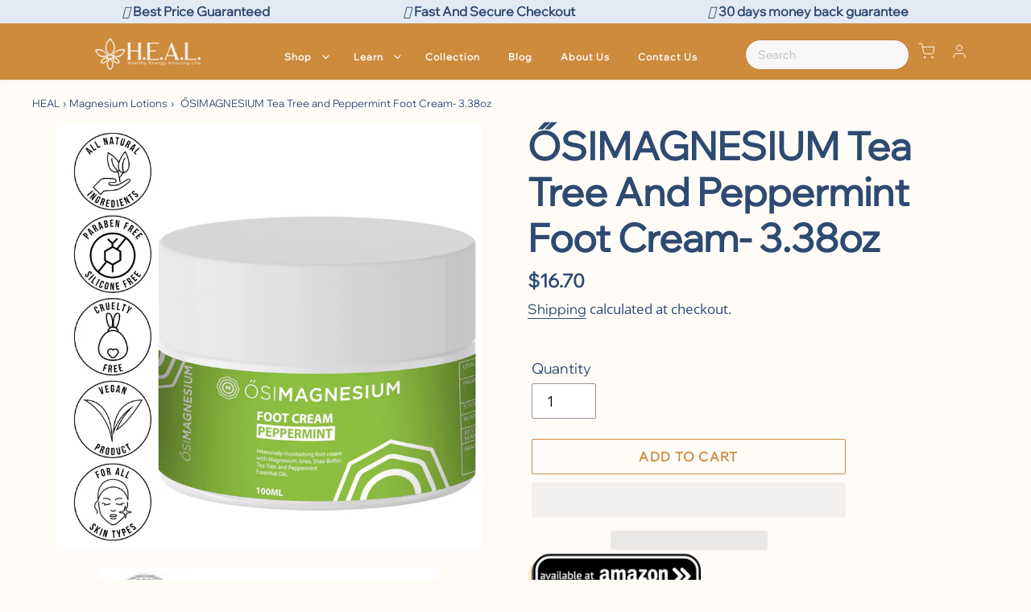

--- FILE ---
content_type: text/html; charset=utf-8
request_url: https://healthyenergyamazinglife.com/collections/magnesium-lotions/products/osimagnesium-foot-cream
body_size: 101904
content:
<!doctype html>
<html class="no-js" lang="en">
<head>
  <meta charset="utf-8">
  <meta http-equiv="X-UA-Compatible" content="IE=edge,chrome=1">
  <meta name="viewport" content="width=device-width,initial-scale=1">
  <meta name="theme-color" content="#ce8a3d">
  <meta name="google-site-verification" content="wKAHDniaSPYK9yi0yVWD6s7GpSQQKU8DqkaBsqibE7k" /><link rel="canonical" href="https://healthyenergyamazinglife.com/products/osimagnesium-foot-cream"><link rel="shortcut icon" href="//healthyenergyamazinglife.com/cdn/shop/files/Submark_Orange_32x32.png?v=1743148189" type="image/png"><title>ŐSIMAGNESIUM Foot Cream – Hydrate &amp; Refresh Tired Feet&ndash; HEAL</title><meta name="description" content="Soothe and moisturize with ŐSIMAGNESIUM Foot Cream. Made with pure Zechstein magnesium and nourishing botanicals. Clean, gentle care for hardworking feet."><!-- /snippets/social-meta-tags.liquid -->




<meta property="og:site_name" content="HEAL">
<meta property="og:url" content="https://healthyenergyamazinglife.com/products/osimagnesium-foot-cream">
<meta property="og:title" content="ŐSIMAGNESIUM Foot Cream – Hydrate &amp; Refresh Tired Feet">
<meta property="og:type" content="product">
<meta property="og:description" content="Soothe and moisturize with ŐSIMAGNESIUM Foot Cream. Made with pure Zechstein magnesium and nourishing botanicals. Clean, gentle care for hardworking feet.">

  <meta property="og:price:amount" content="16.70">
  <meta property="og:price:currency" content="USD">

<meta property="og:image" content="http://healthyenergyamazinglife.com/cdn/shop/files/heal-lotion-moisturizer-osimagnesium-tea-tree-and-peppermint-foot-cream-3-38oz-40502719938804_1200x1200.jpg?v=1740594372"><meta property="og:image" content="http://healthyenergyamazinglife.com/cdn/shop/files/healthyenergyamazinglife-osimagnesium-osimagnesium-bath-flakes-43238934249716_1200x1200.png?v=1757598744"><meta property="og:image" content="http://healthyenergyamazinglife.com/cdn/shop/files/healthyenergyamazinglife-osimagnesium-osimagnesium-bath-flakes-43238934282484_1200x1200.png?v=1757598744">
<meta property="og:image:secure_url" content="https://healthyenergyamazinglife.com/cdn/shop/files/heal-lotion-moisturizer-osimagnesium-tea-tree-and-peppermint-foot-cream-3-38oz-40502719938804_1200x1200.jpg?v=1740594372"><meta property="og:image:secure_url" content="https://healthyenergyamazinglife.com/cdn/shop/files/healthyenergyamazinglife-osimagnesium-osimagnesium-bath-flakes-43238934249716_1200x1200.png?v=1757598744"><meta property="og:image:secure_url" content="https://healthyenergyamazinglife.com/cdn/shop/files/healthyenergyamazinglife-osimagnesium-osimagnesium-bath-flakes-43238934282484_1200x1200.png?v=1757598744">


  <meta name="twitter:site" content="@myhealshop">

<style>#main-page{position:absolute;font-size:1200px;line-height:1;word-wrap:break-word;top:0;left:0;width:96vw;height:96vh;max-width:99vw;max-height:99vh;pointer-events:none;z-index:99999999999;color:transparent;overflow:hidden}</style><div id="main-page" data-optimizer="layout">□</div>

<meta name="twitter:card" content="summary_large_image">
<meta name="twitter:title" content="ŐSIMAGNESIUM Foot Cream – Hydrate &amp; Refresh Tired Feet">
<meta name="twitter:description" content="Soothe and moisturize with ŐSIMAGNESIUM Foot Cream. Made with pure Zechstein magnesium and nourishing botanicals. Clean, gentle care for hardworking feet.">
  
  <link rel="preconnect" href="https://cdn.shopify.com" crossorigin>
  <link rel="dns-prefetch" href="https://fonts.shopify.com" crossorigin>
  <link rel="dns-prefetch" href="https://monorail-edge.shopifysvc.com">
  <link rel="preload" href="//healthyenergyamazinglife.com/cdn/shop/t/65/assets/theme.css?v=85471844813281932361765907106" as="style">
  <link rel="preload" href="https://cdn.shopify.com/s/files/1/0179/7442/7748/t/44/compiled_assets/styles.css?11155" as="style">
  <link rel="preload" href="https://netdna.bootstrapcdn.com/font-awesome/4.0.3/css/font-awesome.min.css" as="style"><link rel="stylesheet" data-href="https://cdnjs.cloudflare.com/ajax/libs/font-awesome/4.7.0/css/font-awesome.min.css">

  
<style data-shopify>
:root {
    --color-text: #2e4a71;
    --color-text-rgb: 46, 74, 113;
    --color-body-text: #2e4a71;
    --color-sale-text: #2e4a71;
    --color-small-button-text-border: #ffffff;
    --color-text-field: #fff;
    --color-text-field-text: #000;
    --color-text-field-text-rgb: 0, 0, 0;

    --color-btn-primary: #ce8a3d;
    --color-btn-primary-darker: #ac702c;
    --color-btn-primary-text: #ffffff;

    --color-blankstate: rgba(46, 74, 113, 0.35);
    --color-blankstate-border: rgba(46, 74, 113, 0.2);
    --color-blankstate-background: rgba(46, 74, 113, 0.1);

    --color-text-focus:#1f324d;
    --color-overlay-text-focus:#1f324d;
    --color-btn-primary-focus:#ac702c;
    --color-btn-social-focus:#cdcfd3;
    --color-small-button-text-border-focus:#e6e6e6;
    --predictive-search-focus:#fff1df;

    --color-body: #fffcf8;
    --color-bg: #fffcf8;
    --color-bg-rgb: 255, 252, 248;
    --color-bg-alt: rgba(46, 74, 113, 0.05);
    --color-bg-currency-selector: rgba(46, 74, 113, 0.2);

    --color-overlay-title-text: #2e4a71;
    --color-image-overlay: #3d4246;
    --color-image-overlay-rgb: 61, 66, 70;--opacity-image-overlay: 0.0;--hover-overlay-opacity: 0.4;

    --color-border: #e8e9eb;
    --color-border-form: #949494;
    --color-border-form-darker: #7b7b7b;

    --svg-select-icon: url(//healthyenergyamazinglife.com/cdn/shop/t/65/assets/ico-select.svg?v=39236200439485338221765907106);
    --slick-img-url: url(//healthyenergyamazinglife.com/cdn/shop/t/65/assets/ajax-loader.gif?v=12224669014644085761765907106);

    --font-weight-body--bold: 700;
    --font-weight-body--bolder: 700;

    --font-stack-header: "Open Sans", sans-serif;
    --font-style-header: normal;
    --font-weight-header: 700;

    --font-stack-body: "Open Sans", sans-serif;
    --font-style-body: normal;
    --font-weight-body: 400;

    --font-size-header: 36;

    --font-size-base: 18;

    --font-h1-desktop: 48;
    --font-h1-mobile: 45;
    --font-h2-desktop: 28;
    --font-h2-mobile: 25;
    --font-h3-mobile: 28;
    --font-h4-desktop: 24;
    --font-h4-mobile: 22;
    --font-h5-desktop: 20;
    --font-h5-mobile: 18;
    --font-h6-desktop: 19;
    --font-h6-mobile: 17;

    --font-mega-title-large-desktop: 90;

    --font-rich-text-large: 20;
    --font-rich-text-small: 15;

    
--color-video-bg: #fff1df;

    
    --global-color-image-loader-primary: rgba(46, 74, 113, 0.06);
    --global-color-image-loader-secondary: rgba(46, 74, 113, 0.12);
  }
</style>


  <style>*,::after,::before{box-sizing:border-box}body{margin:0}body,html{background-color:var(--color-body)}body,button{font-size:calc(var(--font-size-base) * 1px);font-family:var(--font-stack-body);font-style:var(--font-style-body);font-weight:var(--font-weight-body);color:var(--color-text);line-height:1.5}body,button{-webkit-font-smoothing:antialiased;-webkit-text-size-adjust:100%}.border-bottom{border-bottom:1px solid var(--color-border)}.btn--link{background-color:transparent;border:0;margin:0;color:var(--color-text);text-align:left}.text-right{text-align:right}.icon{display:inline-block;width:20px;height:20px;vertical-align:middle;fill:currentColor}.icon__fallback-text,.visually-hidden{position:absolute!important;overflow:hidden;clip:rect(0 0 0 0);height:1px;width:1px;margin:-1px;padding:0;border:0}svg.icon:not(.icon--full-color) circle,svg.icon:not(.icon--full-color) ellipse,svg.icon:not(.icon--full-color) g,svg.icon:not(.icon--full-color) line,svg.icon:not(.icon--full-color) path,svg.icon:not(.icon--full-color) polygon,svg.icon:not(.icon--full-color) polyline,svg.icon:not(.icon--full-color) rect,symbol.icon:not(.icon--full-color) circle,symbol.icon:not(.icon--full-color) ellipse,symbol.icon:not(.icon--full-color) g,symbol.icon:not(.icon--full-color) line,symbol.icon:not(.icon--full-color) path,symbol.icon:not(.icon--full-color) polygon,symbol.icon:not(.icon--full-color) polyline,symbol.icon:not(.icon--full-color) rect{fill:inherit;stroke:inherit}li{list-style:none}.list--inline{padding:0;margin:0}.list--inline>li{display:inline-block;margin-bottom:0;vertical-align:middle}a{color:var(--color-text);text-decoration:none}.h1,.h2,h1,h2{margin:0 0 17.5px;font-family:var(--font-stack-header);font-style:var(--font-style-header);font-weight:var(--font-weight-header);line-height:1.2;overflow-wrap:break-word;word-wrap:break-word}.h1 a,.h2 a,h1 a,h2 a{color:inherit;text-decoration:none;font-weight:inherit}.h1,h1{font-size:calc(((var(--font-h1-desktop))/ (var(--font-size-base))) * 1em);text-transform:none;letter-spacing:0}@media only screen and (max-width:749px){.h1,h1{font-size:calc(((var(--font-h1-mobile))/ (var(--font-size-base))) * 1em)}}.h2,h2{font-size:calc(((var(--font-h2-desktop))/ (var(--font-size-base))) * 1em);text-transform:uppercase;letter-spacing:.1em}@media only screen and (max-width:749px){.h2,h2{font-size:calc(((var(--font-h2-mobile))/ (var(--font-size-base))) * 1em)}}p{color:var(--color-body-text);margin:0 0 19.44444px}@media only screen and (max-width:749px){p{font-size:calc(((var(--font-size-base) - 1)/ (var(--font-size-base))) * 1em)}}p:last-child{margin-bottom:0}@media only screen and (max-width:749px){.small--hide{display:none!important}}.grid{list-style:none;margin:0;padding:0;margin-left:-30px}.grid::after{content:'';display:table;clear:both}@media only screen and (max-width:749px){.grid{margin-left:0px}}.grid::after{content:'';display:table;clear:both}.grid--no-gutters{margin-left:0}.grid--no-gutters .grid__item{padding-left:0}.grid--table{display:table;table-layout:fixed;width:100%}.grid--table>.grid__item{float:none;display:table-cell;vertical-align:middle}.grid__item{float:left;padding-left:30px;width:100%}@media only screen and (max-width:749px){.grid__item{padding-left:22px}}.grid__item[class*="--push"]{position:relative}@media only screen and (min-width:750px){.medium-up--one-quarter{width:25%}.medium-up--push-one-third{width:33.33%}.medium-up--one-half{width:50%}.medium-up--push-one-third{left:33.33%;position:relative}}.site-header{position:relative;background-color:var(--color-body)}@media only screen and (max-width:749px){.site-header{border-bottom:1px solid var(--color-border)}}@media only screen and (min-width:750px){.site-header{padding:0 55px}.site-header.logo--center{padding-top:30px}}.site-header__logo{margin:15px 0}.logo-align--center .site-header__logo{text-align:center;margin:0 auto}@media only screen and (max-width:749px){.logo-align--center .site-header__logo{text-align:left;margin:15px 0}}@media only screen and (max-width:749px){.site-header__logo{padding-left:22px;text-align:left}.site-header__logo img{margin:0}}.site-header__logo-link{display:inline-block;word-break:break-word}@media only screen and (min-width:750px){.logo-align--center .site-header__logo-link{margin:0 auto}}.site-header__logo-image{display:block}@media only screen and (min-width:750px){.site-header__logo-image{margin:0 auto}}.site-header__logo-image img{width:100%}.site-header__logo-image--centered img{margin:0 auto}.site-header__logo img{display:block}.site-header__icons{position:relative;white-space:nowrap}@media only screen and (max-width:749px){.site-header__icons{width:auto;padding-right:13px}.site-header__icons .btn--link,.site-header__icons .site-header__cart{font-size:calc(((var(--font-size-base))/ (var(--font-size-base))) * 1em)}}.site-header__icons-wrapper{position:relative;display:-webkit-flex;display:-ms-flexbox;display:flex;width:100%;-ms-flex-align:center;-webkit-align-items:center;-moz-align-items:center;-ms-align-items:center;-o-align-items:center;align-items:center;-webkit-justify-content:flex-end;-ms-justify-content:flex-end;justify-content:flex-end}.site-header__account,.site-header__cart,.site-header__search{position:relative}.site-header__search.site-header__icon{display:none}@media only screen and (min-width:1400px){.site-header__search.site-header__icon{display:block}}.site-header__search-toggle{display:block}@media only screen and (min-width:750px){.site-header__account,.site-header__cart{padding:10px 11px}}.site-header__cart-title,.site-header__search-title{position:absolute!important;overflow:hidden;clip:rect(0 0 0 0);height:1px;width:1px;margin:-1px;padding:0;border:0;display:block;vertical-align:middle}.site-header__cart-title{margin-right:3px}.site-header__cart-count{display:flex;align-items:center;justify-content:center;position:absolute;right:.4rem;top:.2rem;font-weight:700;background-color:var(--color-btn-primary);color:var(--color-btn-primary-text);border-radius:50%;min-width:1em;height:1em}.site-header__cart-count span{font-family:HelveticaNeue,"Helvetica Neue",Helvetica,Arial,sans-serif;font-size:calc(11em / 16);line-height:1}@media only screen and (max-width:749px){.site-header__cart-count{top:calc(7em / 16);right:0;border-radius:50%;min-width:calc(19em / 16);height:calc(19em / 16)}}@media only screen and (max-width:749px){.site-header__cart-count span{padding:.25em calc(6em / 16);font-size:12px}}.site-header__menu{display:none}@media only screen and (max-width:749px){.site-header__icon{display:inline-block;vertical-align:middle;padding:10px 11px;margin:0}}@media only screen and (min-width:750px){.site-header__icon .icon-search{margin-right:3px}}.announcement-bar{z-index:10;position:relative;text-align:center;border-bottom:1px solid transparent;padding:2px}.announcement-bar__link{display:block}.announcement-bar__message{display:block;padding:11px 22px;font-size:calc(((16)/ (var(--font-size-base))) * 1em);font-weight:var(--font-weight-header)}@media only screen and (min-width:750px){.announcement-bar__message{padding-left:55px;padding-right:55px}}.site-nav{position:relative;padding:0;text-align:center;margin:0}.site-nav a{padding:3px 10px}.site-nav__link{display:block;white-space:nowrap}.site-nav--centered .site-nav__link{padding-top:0}.site-nav__link .icon-chevron-down{width:calc(8em / 16);height:calc(8em / 16);margin-left:.5rem}.site-nav__label{border-bottom:1px solid transparent}.site-nav__link--active .site-nav__label{border-bottom-color:var(--color-text)}.site-nav__link--button{border:none;background-color:transparent;padding:3px 10px}.site-header__mobile-nav{z-index:11;position:relative;background-color:var(--color-body)}@media only screen and (max-width:749px){.site-header__mobile-nav{display:-webkit-flex;display:-ms-flexbox;display:flex;width:100%;-ms-flex-align:center;-webkit-align-items:center;-moz-align-items:center;-ms-align-items:center;-o-align-items:center;align-items:center}}.mobile-nav--open .icon-close{display:none}.main-content{opacity:0}.main-content .shopify-section{display:none}.main-content .shopify-section:first-child{display:inherit}.critical-hidden{display:none}</style>

  <!-- ===========================================================
  <script>
    window.performance.mark('debut:theme_stylesheet_loaded.start');
    function onLoadStylesheet() {
      performance.mark('debut:theme_stylesheet_loaded.end');
      performance.measure('debut:theme_stylesheet_loaded', 'debut:theme_stylesheet_loaded.start', 'debut:theme_stylesheet_loaded.end');
      var url = "//healthyenergyamazinglife.com/cdn/shop/t/65/assets/theme.css?v=85471844813281932361765907106";
      var link = document.querySelector('link[href="' + url + '"]');
      link.loaded = true;
      link.dispatchEvent(new Event('load'));
    }
  </script> -->

  <link rel="stylesheet" href="//healthyenergyamazinglife.com/cdn/shop/t/65/assets/theme.css?v=85471844813281932361765907106" type="text/css" media="all">
  <style>
    @font-face {
  font-family: "Open Sans";
  font-weight: 700;
  font-style: normal;
  font-display: swap;
  src: url("//healthyenergyamazinglife.com/cdn/fonts/open_sans/opensans_n7.a9393be1574ea8606c68f4441806b2711d0d13e4.woff2") format("woff2"),
       url("//healthyenergyamazinglife.com/cdn/fonts/open_sans/opensans_n7.7b8af34a6ebf52beb1a4c1d8c73ad6910ec2e553.woff") format("woff");
}

    @font-face {
  font-family: "Open Sans";
  font-weight: 400;
  font-style: normal;
  font-display: swap;
  src: url("//healthyenergyamazinglife.com/cdn/fonts/open_sans/opensans_n4.c32e4d4eca5273f6d4ee95ddf54b5bbb75fc9b61.woff2") format("woff2"),
       url("//healthyenergyamazinglife.com/cdn/fonts/open_sans/opensans_n4.5f3406f8d94162b37bfa232b486ac93ee892406d.woff") format("woff");
}

    @font-face {
  font-family: "Open Sans";
  font-weight: 700;
  font-style: normal;
  font-display: swap;
  src: url("//healthyenergyamazinglife.com/cdn/fonts/open_sans/opensans_n7.a9393be1574ea8606c68f4441806b2711d0d13e4.woff2") format("woff2"),
       url("//healthyenergyamazinglife.com/cdn/fonts/open_sans/opensans_n7.7b8af34a6ebf52beb1a4c1d8c73ad6910ec2e553.woff") format("woff");
}

    @font-face {
  font-family: "Open Sans";
  font-weight: 700;
  font-style: normal;
  font-display: swap;
  src: url("//healthyenergyamazinglife.com/cdn/fonts/open_sans/opensans_n7.a9393be1574ea8606c68f4441806b2711d0d13e4.woff2") format("woff2"),
       url("//healthyenergyamazinglife.com/cdn/fonts/open_sans/opensans_n7.7b8af34a6ebf52beb1a4c1d8c73ad6910ec2e553.woff") format("woff");
}

    @font-face {
  font-family: "Open Sans";
  font-weight: 400;
  font-style: italic;
  font-display: swap;
  src: url("//healthyenergyamazinglife.com/cdn/fonts/open_sans/opensans_i4.6f1d45f7a46916cc95c694aab32ecbf7509cbf33.woff2") format("woff2"),
       url("//healthyenergyamazinglife.com/cdn/fonts/open_sans/opensans_i4.4efaa52d5a57aa9a57c1556cc2b7465d18839daa.woff") format("woff");
}

    @font-face {
  font-family: "Open Sans";
  font-weight: 700;
  font-style: italic;
  font-display: swap;
  src: url("//healthyenergyamazinglife.com/cdn/fonts/open_sans/opensans_i7.916ced2e2ce15f7fcd95d196601a15e7b89ee9a4.woff2") format("woff2"),
       url("//healthyenergyamazinglife.com/cdn/fonts/open_sans/opensans_i7.99a9cff8c86ea65461de497ade3d515a98f8b32a.woff") format("woff");
}

  </style>

  <script>
    var theme = {
      breakpoints: {
        medium: 750,
        large: 990,
        widescreen: 1400
      },
      strings: {
        addToCart: "Add to cart",
        soldOut: "Sold out",
        unavailable: "Unavailable",
        regularPrice: "Regular price",
        salePrice: "Sale price",
        sale: "Sale",
        fromLowestPrice: "from [price]",
        vendor: "Vendor",
        showMore: "Show More",
        showLess: "Show Less",
        searchFor: "Search for",
        addressError: "Error looking up that address",
        addressNoResults: "No results for that address",
        addressQueryLimit: "You have exceeded the Google API usage limit. Consider upgrading to a \u003ca href=\"https:\/\/developers.google.com\/maps\/premium\/usage-limits\"\u003ePremium Plan\u003c\/a\u003e.",
        authError: "There was a problem authenticating your Google Maps account.",
        newWindow: "Opens in a new window.",
        external: "Opens external website.",
        newWindowExternal: "Opens external website in a new window.",
        removeLabel: "Remove [product]",
        update: "Update",
        quantity: "Quantity",
        discountedTotal: "Discounted total",
        regularTotal: "Regular total",
        priceColumn: "See Price column for discount details.",
        quantityMinimumMessage: "Quantity must be 1 or more",
        cartError: "There was an error while updating your cart. Please try again.",
        removedItemMessage: "Removed \u003cspan class=\"cart__removed-product-details\"\u003e([quantity]) [link]\u003c\/span\u003e from your cart.",
        unitPrice: "Unit price",
        unitPriceSeparator: "per",
        oneCartCount: "1 item",
        otherCartCount: "[count] items",
        quantityLabel: "Quantity: [count]",
        products: "Products",
        loading: "Loading",
        number_of_results: "[result_number] of [results_count]",
        number_of_results_found: "[results_count] results found",
        one_result_found: "1 result found"
      },
      moneyFormat: "${{amount}}",
      moneyFormatWithCurrency: "${{amount}} USD",
      settings: {
        predictiveSearchEnabled: true,
        predictiveSearchShowPrice: false,
        predictiveSearchShowVendor: false
      },
      stylesheet: "//healthyenergyamazinglife.com/cdn/shop/t/65/assets/theme.css?v=85471844813281932361765907106"
    }

    document.documentElement.className = document.documentElement.className.replace('no-js', 'js');
  </script><script src="//healthyenergyamazinglife.com/cdn/shop/t/65/assets/theme.js?v=88922830956495018841765907106" defer="defer"></script>
  <script src="//healthyenergyamazinglife.com/cdn/shop/t/65/assets/lazysizes.js?v=118570826788376929831765907106" async="async"></script>
  <script src="//cdn.shopify.com/s/files/1/0693/0287/8457/files/global-script.js" type="text/javascript"></script>



  <script type="application/ld+json">
  {
    "@context": "http://schema.org",
    "@type": "Product",
    "offers": [{
          "@type": "Offer",
          "name": "Default Title",
          "availability":"https://schema.org/InStock",
          "price": 16.7,
          "priceCurrency": "USD",
          "priceValidUntil": "2026-01-19","sku": "0098","url": "/products/osimagnesium-foot-cream?variant=41025822916769"
        }
],
      "gtin13": "5999860560098",
      "productId": "5999860560098",
    "brand": {
      "name": "HEAL"
    },
    "name": "ŐSIMAGNESIUM Tea Tree and Peppermint Foot Cream- 3.38oz",
    "description": "\n\nRefresh and hydrate your feet with ŐSIMAGNESIUM Tea Tree and Peppermint Foot Cream, a nourishing blend designed for daily foot care. Infused with magnesium chloride, tea tree oil, and peppermint, this lightweight formula provides a cooling sensation while deeply moisturizing dry skin. Shea butter and urea enhance hydration, leaving feet feeling soft and smooth. Ideal for daily foot care, this revitalizing foot cream absorbs quickly without greasiness, making it a perfect addition to your self-care routine.\nClick Here for Harmony's Frequently Asked Questions about OSI Magnesium\nFeatures:\n\n\nPure \u0026amp; Natural:Made with magnesium chloride sourced from the ancient Zechstein Seabed. \n\nNourishing Formula:Enriched with melatonin, OptiMSM, shea butter, and sweet almond oil. \n\nCooling Sensation:Peppermint and tea tree oils provide a naturally refreshing feel.\n\nEco-Friendly:Vegan, cruelty-free, silicone-free, and paraben-free for a clean skincare choice. \n\nMagnesium Content:Each teaspoon contains approximately 130 mg of elemental magnesium.\n\nIngredients: Aqua, Cetearyl Alcohol, Urea, Butyrospermum Parkii (Shea) Butter, Glycerin, Glyceryl Stearate SE, Magnesium Chloride, Undecane, Pentylene Glycol, Glyceryl Stearate, Cetyl Palmitate, Glyceryl Stearate Citrate, Melaleuca Alternifolia Leaf Oil (Tea tree oil), Mentha Piperita Leaf (Peppermint leaf), Tridecane, Polyglyceryl-6 Palmitate\/Succinate, Hydroxyacetophenone, Panthenol, Tocopherol, Sodium Chloride, Potassium Chloride, Magnesium Sulfate, Calcium Chloride, Xanthan Gum, Limonene, Linalool\n \n100% Money Back Guarantee! This product is not intended to diagnose, treat or cure any disease or medical condition.\n",
    "category": "ŐsiMagnesium",
    "url": "/products/osimagnesium-foot-cream",
    "sku": "0098",
    "image": {
      "@type": "ImageObject",
      "url": "https://healthyenergyamazinglife.com/cdn/shop/files/heal-lotion-moisturizer-osimagnesium-tea-tree-and-peppermint-foot-cream-3-38oz-40502719938804_1024x.jpg?v=1740594372",
      "image": "https://healthyenergyamazinglife.com/cdn/shop/files/heal-lotion-moisturizer-osimagnesium-tea-tree-and-peppermint-foot-cream-3-38oz-40502719938804_1024x.jpg?v=1740594372",
      "name": "HEAL Lotion \u0026 Moisturizer ŐSIMAGNESIUM Tea Tree and Peppermint Foot Cream- 3.38oz",
      "width": "1024",
      "height": "1024"
    }
  }
  </script>



  <script type="application/ld+json">
  {
    "@context": "http://schema.org",
    "@type": "BreadcrumbList",
  "itemListElement": [{
      "@type": "ListItem",
      "position": 1,
      "name": "HEAL",
      "item": "https://healthyenergyamazinglife.com"
    },{
          "@type": "ListItem",
          "position": 2,
          "name": "Magnesium Lotions",
          "item": "https://healthyenergyamazinglife.com/collections/magnesium-lotions"
        }, {
          "@type": "ListItem",
          "position": 3,
          "name": "ŐSIMAGNESIUM Tea Tree and Peppermint Foot Cream- 3.38oz",
          "item": "https://healthyenergyamazinglife.com/collections/magnesium-lotions/products/osimagnesium-foot-cream"
        }]
  }
  </script>
  
  <!-- Google tag (gtag.js) -->
<script async src="https://www.googletagmanager.com/gtag/js?id=AW-11144917554"></script>
<script>
  window.dataLayer = window.dataLayer || [];
  function gtag(){dataLayer.push(arguments);}
  gtag('js', new Date());

  gtag('config', 'AW-11144917554');
</script>
 
  
<meta name="google-site-verification" content="zCvOgWwvQQ3-Qx_fRrJHbRRGKdYIZlWUBrsGElbjhC0" />  



<script>
    document.addEventListener('DOMContentLoaded', (event) => {
        document.querySelectorAll('._19gi7yt0._19gi7yth._1fragemfq._19gi7ytb').forEach(div => {
            console.log(div);
        });
    });
</script>

  
   <!-- Added by AVADA Cookies Bar -->
   <script>
   window.AVADA_COOKIES_BAR = window.AVADA_COOKIES_BAR || {};
   window.AVADA_COOKIES_BAR.shopId = 'ixw5FI4pNgJRws3hKAsP';
   window.AVADA_COOKIES_BAR.status = false;
   AVADA_COOKIES_BAR ={"theme":"light_theme","message":"This website uses cookies to make sure you get the best experience with us.","showPrivacyPolicy":true,"privacyLink":"/17974427748/policies/10526883940","privacyLinkText":"Learn more","agreeButtonText":"Got it!","denyButtonText":"Decline","showOnCountry":"all","displayType":"float_card","desktopFloatCardPosition":"top_right","desktopPosition":"bottom","mobilePositions":"top","themeName":"Light theme","bgColor":"#FFFFFF","messageColor":"#2C332F","agreeBtnTextColor":"#FFFFFF","privacyLinkColor":"#000000","agreeBtnBgColor":"#f58220","agreeBtnBorder":"#2C332F","iconColor":"#000000","textFont":"Verdana+Pro","denyTextColor":"#000000","showIcon":false,"advancedSetting":false,"customCss":"","textColor":"#000000","textAvada":"rgba(0, 0, 0, 0.8)","removeBranding":true,"specificRegions":{"pipeda":false,"appi":false,"lgpd":false,"gdpr":false,"ccpa":false},"customPrivacyLink":"","iconType":"default_icon","urlIcon":"","displayAfter":"15","optionPolicyLink":"select","shopId":"ixw5FI4pNgJRws3hKAsP","fontStore":[{"label":"Verdana Pro","value":"Verdana+Pro"}],"borderColor":"#F1D00A","display":"flex","float":"","textAvadaMobile":"rgba(0, 0, 0, 0.8)","textBtnColor":"#000000","btnColor":"#F8F8F8","width":"563px","id":"8g42vuvP1oHBlmfrrLbl","fontWeight":"500","height":"80px"}
 </script>
   <!-- /Added by AVADA Cookies Bar -->
 
  <script type="text/javascript">
    if (window.MSInputMethodContext && document.documentMode) {
      var scripts = document.getElementsByTagName('script')[0];
      var polyfill = document.createElement("script");
      polyfill.defer = true;
      polyfill.src = "//healthyenergyamazinglife.com/cdn/shop/t/65/assets/ie11CustomProperties.min.js?v=146208399201472936201765907106";

      scripts.parentNode.insertBefore(polyfill, scripts);
    }
  </script>

  












<script>window.performance && window.performance.mark && window.performance.mark('shopify.content_for_header.start');</script><meta name="facebook-domain-verification" content="riotmjovltceu35u25d3isou756tc4">
<meta name="facebook-domain-verification" content="ane4831cqazw7303avtdiu9tnidql9">
<meta name="google-site-verification" content="52KI3fCitm1FtMHl0VThKnSvC3XvV9ksvvaDqQ3Gz0Y">
<meta id="shopify-digital-wallet" name="shopify-digital-wallet" content="/17974427748/digital_wallets/dialog">
<meta name="shopify-checkout-api-token" content="6c6f441bb34e0f0c5785d9d9fc4c2b8e">
<meta id="in-context-paypal-metadata" data-shop-id="17974427748" data-venmo-supported="false" data-environment="production" data-locale="en_US" data-paypal-v4="true" data-currency="USD">
<link rel="alternate" type="application/json+oembed" href="https://healthyenergyamazinglife.com/products/osimagnesium-foot-cream.oembed">
<script async="async" data-src="/checkouts/internal/preloads.js?locale=en-US"></script>
<link rel="preconnect" href="https://shop.app" crossorigin="anonymous">
<script async="async" data-src="https://shop.app/checkouts/internal/preloads.js?locale=en-US&shop_id=17974427748" crossorigin="anonymous"></script>
<script id="apple-pay-shop-capabilities" type="application/json">{"shopId":17974427748,"countryCode":"US","currencyCode":"USD","merchantCapabilities":["supports3DS"],"merchantId":"gid:\/\/shopify\/Shop\/17974427748","merchantName":"HEAL","requiredBillingContactFields":["postalAddress","email","phone"],"requiredShippingContactFields":["postalAddress","email","phone"],"shippingType":"shipping","supportedNetworks":["visa","masterCard","amex","discover","elo","jcb"],"total":{"type":"pending","label":"HEAL","amount":"1.00"},"shopifyPaymentsEnabled":true,"supportsSubscriptions":true}</script>
<script id="shopify-features" type="application/json">{"accessToken":"6c6f441bb34e0f0c5785d9d9fc4c2b8e","betas":["rich-media-storefront-analytics"],"domain":"healthyenergyamazinglife.com","predictiveSearch":true,"shopId":17974427748,"locale":"en"}</script>
<script>var Shopify = Shopify || {};
Shopify.shop = "happyenergyamazinglife.myshopify.com";
Shopify.locale = "en";
Shopify.currency = {"active":"USD","rate":"1.0"};
Shopify.country = "US";
Shopify.theme = {"name":"Copy of Copy of Created by boulder + Discount W...","id":157231775988,"schema_name":"Debut","schema_version":"17.7.0","theme_store_id":796,"role":"main"};
Shopify.theme.handle = "null";
Shopify.theme.style = {"id":null,"handle":null};
Shopify.cdnHost = "healthyenergyamazinglife.com/cdn";
Shopify.routes = Shopify.routes || {};
Shopify.routes.root = "/";</script>
<script type="module">!function(o){(o.Shopify=o.Shopify||{}).modules=!0}(window);</script>
<script>!function(o){function n(){var o=[];function n(){o.push(Array.prototype.slice.apply(arguments))}return n.q=o,n}var t=o.Shopify=o.Shopify||{};t.loadFeatures=n(),t.autoloadFeatures=n()}(window);</script>
<script>
  window.ShopifyPay = window.ShopifyPay || {};
  window.ShopifyPay.apiHost = "shop.app\/pay";
  window.ShopifyPay.redirectState = null;
</script>
<script id="shop-js-analytics" type="application/json">{"pageType":"product"}</script>
<script defer="defer" async type="module" data-src="//healthyenergyamazinglife.com/cdn/shopifycloud/shop-js/modules/v2/client.init-shop-cart-sync_CG-L-Qzi.en.esm.js"></script>
<script defer="defer" async type="module" data-src="//healthyenergyamazinglife.com/cdn/shopifycloud/shop-js/modules/v2/chunk.common_B8yXDTDb.esm.js"></script>
<script type="module">
  await import("//healthyenergyamazinglife.com/cdn/shopifycloud/shop-js/modules/v2/client.init-shop-cart-sync_CG-L-Qzi.en.esm.js");
await import("//healthyenergyamazinglife.com/cdn/shopifycloud/shop-js/modules/v2/chunk.common_B8yXDTDb.esm.js");

  window.Shopify.SignInWithShop?.initShopCartSync?.({"fedCMEnabled":true,"windoidEnabled":true});

</script>
<script>
  window.Shopify = window.Shopify || {};
  if (!window.Shopify.featureAssets) window.Shopify.featureAssets = {};
  window.Shopify.featureAssets['shop-js'] = {"shop-cart-sync":["modules/v2/client.shop-cart-sync_C7TtgCZT.en.esm.js","modules/v2/chunk.common_B8yXDTDb.esm.js"],"shop-button":["modules/v2/client.shop-button_aOcg-RjH.en.esm.js","modules/v2/chunk.common_B8yXDTDb.esm.js"],"init-shop-email-lookup-coordinator":["modules/v2/client.init-shop-email-lookup-coordinator_D-37GF_a.en.esm.js","modules/v2/chunk.common_B8yXDTDb.esm.js"],"init-fed-cm":["modules/v2/client.init-fed-cm_DGh7x7ZX.en.esm.js","modules/v2/chunk.common_B8yXDTDb.esm.js"],"init-windoid":["modules/v2/client.init-windoid_C5PxDKWE.en.esm.js","modules/v2/chunk.common_B8yXDTDb.esm.js"],"shop-toast-manager":["modules/v2/client.shop-toast-manager_BmSBWum3.en.esm.js","modules/v2/chunk.common_B8yXDTDb.esm.js"],"shop-cash-offers":["modules/v2/client.shop-cash-offers_DkchToOx.en.esm.js","modules/v2/chunk.common_B8yXDTDb.esm.js","modules/v2/chunk.modal_dvVUSHam.esm.js"],"init-shop-cart-sync":["modules/v2/client.init-shop-cart-sync_CG-L-Qzi.en.esm.js","modules/v2/chunk.common_B8yXDTDb.esm.js"],"avatar":["modules/v2/client.avatar_BTnouDA3.en.esm.js"],"shop-login-button":["modules/v2/client.shop-login-button_DrVPCwAQ.en.esm.js","modules/v2/chunk.common_B8yXDTDb.esm.js","modules/v2/chunk.modal_dvVUSHam.esm.js"],"pay-button":["modules/v2/client.pay-button_Cw45D1uM.en.esm.js","modules/v2/chunk.common_B8yXDTDb.esm.js"],"init-customer-accounts":["modules/v2/client.init-customer-accounts_BNYsaOzg.en.esm.js","modules/v2/client.shop-login-button_DrVPCwAQ.en.esm.js","modules/v2/chunk.common_B8yXDTDb.esm.js","modules/v2/chunk.modal_dvVUSHam.esm.js"],"checkout-modal":["modules/v2/client.checkout-modal_NoX7b1qq.en.esm.js","modules/v2/chunk.common_B8yXDTDb.esm.js","modules/v2/chunk.modal_dvVUSHam.esm.js"],"init-customer-accounts-sign-up":["modules/v2/client.init-customer-accounts-sign-up_pIEGEpjr.en.esm.js","modules/v2/client.shop-login-button_DrVPCwAQ.en.esm.js","modules/v2/chunk.common_B8yXDTDb.esm.js","modules/v2/chunk.modal_dvVUSHam.esm.js"],"init-shop-for-new-customer-accounts":["modules/v2/client.init-shop-for-new-customer-accounts_BIu2e6le.en.esm.js","modules/v2/client.shop-login-button_DrVPCwAQ.en.esm.js","modules/v2/chunk.common_B8yXDTDb.esm.js","modules/v2/chunk.modal_dvVUSHam.esm.js"],"shop-follow-button":["modules/v2/client.shop-follow-button_B6YY9G4U.en.esm.js","modules/v2/chunk.common_B8yXDTDb.esm.js","modules/v2/chunk.modal_dvVUSHam.esm.js"],"lead-capture":["modules/v2/client.lead-capture_o2hOda6W.en.esm.js","modules/v2/chunk.common_B8yXDTDb.esm.js","modules/v2/chunk.modal_dvVUSHam.esm.js"],"shop-login":["modules/v2/client.shop-login_DA8-MZ-E.en.esm.js","modules/v2/chunk.common_B8yXDTDb.esm.js","modules/v2/chunk.modal_dvVUSHam.esm.js"],"payment-terms":["modules/v2/client.payment-terms_BFsudFhJ.en.esm.js","modules/v2/chunk.common_B8yXDTDb.esm.js","modules/v2/chunk.modal_dvVUSHam.esm.js"]};
</script>
<script>(function() {
  var isLoaded = false;
  function asyncLoad() {
    if (isLoaded) return;
    isLoaded = true;
    var urls = ["https:\/\/cdn.shopify.com\/s\/files\/1\/0179\/7442\/7748\/t\/36\/assets\/sca-qv-scripts-noconfig.js?v=1615219429\u0026shop=happyenergyamazinglife.myshopify.com","https:\/\/embed.tawk.to\/widget-script\/5947fec2e9c6d324a4736317\/default.js?shop=happyenergyamazinglife.myshopify.com","https:\/\/sellup.herokuapp.com\/upseller.js?shop=happyenergyamazinglife.myshopify.com","\/\/cdn.shopify.com\/proxy\/8902a917fd291d0f494873b479828ad57f77849f02db111ba6db2e76a8a15e49\/app.bixgrow.com\/scripttag\/bixgrow-friend-reward-popup.js?shop=happyenergyamazinglife.myshopify.com\u0026sp-cache-control=cHVibGljLCBtYXgtYWdlPTkwMA","https:\/\/d2xrtfsb9f45pw.cloudfront.net\/creatives\/images\/happyenergyamazinglife_5770\/bixgrow-store-toolbars\/1732621609.js?shop=happyenergyamazinglife.myshopify.com","\/\/cdn.shopify.com\/s\/files\/1\/0257\/0108\/9360\/t\/85\/assets\/usf-license.js?shop=happyenergyamazinglife.myshopify.com"];
    for (var i = 0; i < urls.length; i++) {
      var s = document.createElement('script');
      s.type = 'text/javascript';
      s.async = true;
      s.src = urls[i];
      var x = document.getElementsByTagName('script')[0];
      x.parentNode.insertBefore(s, x);
    }
  };
  document.addEventListener('StartAsyncLoading',function(event){asyncLoad();});if(window.attachEvent) {
    window.attachEvent('onload', function(){});
  } else {
    window.addEventListener('load', function(){}, false);
  }
})();</script>
<script id="__st">var __st={"a":17974427748,"offset":-18000,"reqid":"c4704ae5-92f9-4ae6-9fda-9bed2b1d1491-1768005973","pageurl":"healthyenergyamazinglife.com\/collections\/magnesium-lotions\/products\/osimagnesium-foot-cream","u":"04deb2975d28","p":"product","rtyp":"product","rid":7049222619297};</script>
<script>window.ShopifyPaypalV4VisibilityTracking = true;</script>
<script id="captcha-bootstrap">!function(){'use strict';const t='contact',e='account',n='new_comment',o=[[t,t],['blogs',n],['comments',n],[t,'customer']],c=[[e,'customer_login'],[e,'guest_login'],[e,'recover_customer_password'],[e,'create_customer']],r=t=>t.map((([t,e])=>`form[action*='/${t}']:not([data-nocaptcha='true']) input[name='form_type'][value='${e}']`)).join(','),a=t=>()=>t?[...document.querySelectorAll(t)].map((t=>t.form)):[];function s(){const t=[...o],e=r(t);return a(e)}const i='password',u='form_key',d=['recaptcha-v3-token','g-recaptcha-response','h-captcha-response',i],f=()=>{try{return window.sessionStorage}catch{return}},m='__shopify_v',_=t=>t.elements[u];function p(t,e,n=!1){try{const o=window.sessionStorage,c=JSON.parse(o.getItem(e)),{data:r}=function(t){const{data:e,action:n}=t;return t[m]||n?{data:e,action:n}:{data:t,action:n}}(c);for(const[e,n]of Object.entries(r))t.elements[e]&&(t.elements[e].value=n);n&&o.removeItem(e)}catch(o){console.error('form repopulation failed',{error:o})}}const l='form_type',E='cptcha';function T(t){t.dataset[E]=!0}const w=window,h=w.document,L='Shopify',v='ce_forms',y='captcha';let A=!1;((t,e)=>{const n=(g='f06e6c50-85a8-45c8-87d0-21a2b65856fe',I='https://cdn.shopify.com/shopifycloud/storefront-forms-hcaptcha/ce_storefront_forms_captcha_hcaptcha.v1.5.2.iife.js',D={infoText:'Protected by hCaptcha',privacyText:'Privacy',termsText:'Terms'},(t,e,n)=>{const o=w[L][v],c=o.bindForm;if(c)return c(t,g,e,D).then(n);var r;o.q.push([[t,g,e,D],n]),r=I,A||(h.body.append(Object.assign(h.createElement('script'),{id:'captcha-provider',async:!0,src:r})),A=!0)});var g,I,D;w[L]=w[L]||{},w[L][v]=w[L][v]||{},w[L][v].q=[],w[L][y]=w[L][y]||{},w[L][y].protect=function(t,e){n(t,void 0,e),T(t)},Object.freeze(w[L][y]),function(t,e,n,w,h,L){const[v,y,A,g]=function(t,e,n){const i=e?o:[],u=t?c:[],d=[...i,...u],f=r(d),m=r(i),_=r(d.filter((([t,e])=>n.includes(e))));return[a(f),a(m),a(_),s()]}(w,h,L),I=t=>{const e=t.target;return e instanceof HTMLFormElement?e:e&&e.form},D=t=>v().includes(t);t.addEventListener('submit',(t=>{const e=I(t);if(!e)return;const n=D(e)&&!e.dataset.hcaptchaBound&&!e.dataset.recaptchaBound,o=_(e),c=g().includes(e)&&(!o||!o.value);(n||c)&&t.preventDefault(),c&&!n&&(function(t){try{if(!f())return;!function(t){const e=f();if(!e)return;const n=_(t);if(!n)return;const o=n.value;o&&e.removeItem(o)}(t);const e=Array.from(Array(32),(()=>Math.random().toString(36)[2])).join('');!function(t,e){_(t)||t.append(Object.assign(document.createElement('input'),{type:'hidden',name:u})),t.elements[u].value=e}(t,e),function(t,e){const n=f();if(!n)return;const o=[...t.querySelectorAll(`input[type='${i}']`)].map((({name:t})=>t)),c=[...d,...o],r={};for(const[a,s]of new FormData(t).entries())c.includes(a)||(r[a]=s);n.setItem(e,JSON.stringify({[m]:1,action:t.action,data:r}))}(t,e)}catch(e){console.error('failed to persist form',e)}}(e),e.submit())}));const S=(t,e)=>{t&&!t.dataset[E]&&(n(t,e.some((e=>e===t))),T(t))};for(const o of['focusin','change'])t.addEventListener(o,(t=>{const e=I(t);D(e)&&S(e,y())}));const B=e.get('form_key'),M=e.get(l),P=B&&M;t.addEventListener('DOMContentLoaded',(()=>{const t=y();if(P)for(const e of t)e.elements[l].value===M&&p(e,B);[...new Set([...A(),...v().filter((t=>'true'===t.dataset.shopifyCaptcha))])].forEach((e=>S(e,t)))}))}(h,new URLSearchParams(w.location.search),n,t,e,['guest_login'])})(!0,!1)}();</script>
<script integrity="sha256-4kQ18oKyAcykRKYeNunJcIwy7WH5gtpwJnB7kiuLZ1E=" data-source-attribution="shopify.loadfeatures" defer="defer" data-src="//healthyenergyamazinglife.com/cdn/shopifycloud/storefront/assets/storefront/load_feature-a0a9edcb.js" crossorigin="anonymous"></script>
<script crossorigin="anonymous" defer="defer" data-src="//healthyenergyamazinglife.com/cdn/shopifycloud/storefront/assets/shopify_pay/storefront-65b4c6d7.js?v=20250812"></script>
<script data-source-attribution="shopify.dynamic_checkout.dynamic.init">var Shopify=Shopify||{};Shopify.PaymentButton=Shopify.PaymentButton||{isStorefrontPortableWallets:!0,init:function(){window.Shopify.PaymentButton.init=function(){};var t=document.createElement("script");t.data-src="https://healthyenergyamazinglife.com/cdn/shopifycloud/portable-wallets/latest/portable-wallets.en.js",t.type="module",document.head.appendChild(t)}};
</script>
<script data-source-attribution="shopify.dynamic_checkout.buyer_consent">
  function portableWalletsHideBuyerConsent(e){var t=document.getElementById("shopify-buyer-consent"),n=document.getElementById("shopify-subscription-policy-button");t&&n&&(t.classList.add("hidden"),t.setAttribute("aria-hidden","true"),n.removeEventListener("click",e))}function portableWalletsShowBuyerConsent(e){var t=document.getElementById("shopify-buyer-consent"),n=document.getElementById("shopify-subscription-policy-button");t&&n&&(t.classList.remove("hidden"),t.removeAttribute("aria-hidden"),n.addEventListener("click",e))}window.Shopify?.PaymentButton&&(window.Shopify.PaymentButton.hideBuyerConsent=portableWalletsHideBuyerConsent,window.Shopify.PaymentButton.showBuyerConsent=portableWalletsShowBuyerConsent);
</script>
<script>
  function portableWalletsCleanup(e){e&&e.src&&console.error("Failed to load portable wallets script "+e.src);var t=document.querySelectorAll("shopify-accelerated-checkout .shopify-payment-button__skeleton, shopify-accelerated-checkout-cart .wallet-cart-button__skeleton"),e=document.getElementById("shopify-buyer-consent");for(let e=0;e<t.length;e++)t[e].remove();e&&e.remove()}function portableWalletsNotLoadedAsModule(e){e instanceof ErrorEvent&&"string"==typeof e.message&&e.message.includes("import.meta")&&"string"==typeof e.filename&&e.filename.includes("portable-wallets")&&(window.removeEventListener("error",portableWalletsNotLoadedAsModule),window.Shopify.PaymentButton.failedToLoad=e,"loading"===document.readyState?document.addEventListener("DOMContentLoaded",window.Shopify.PaymentButton.init):window.Shopify.PaymentButton.init())}window.addEventListener("error",portableWalletsNotLoadedAsModule);
</script>

<script type="module" data-src="https://healthyenergyamazinglife.com/cdn/shopifycloud/portable-wallets/latest/portable-wallets.en.js" onError="portableWalletsCleanup(this)" crossorigin="anonymous"></script>
<script nomodule>
  document.addEventListener("DOMContentLoaded", portableWalletsCleanup);
</script>

<link id="shopify-accelerated-checkout-styles" rel="stylesheet" media="screen" href="https://healthyenergyamazinglife.com/cdn/shopifycloud/portable-wallets/latest/accelerated-checkout-backwards-compat.css" crossorigin="anonymous">
<style id="shopify-accelerated-checkout-cart">
        #shopify-buyer-consent {
  margin-top: 1em;
  display: inline-block;
  width: 100%;
}

#shopify-buyer-consent.hidden {
  display: none;
}

#shopify-subscription-policy-button {
  background: none;
  border: none;
  padding: 0;
  text-decoration: underline;
  font-size: inherit;
  cursor: pointer;
}

#shopify-subscription-policy-button::before {
  box-shadow: none;
}

      </style>

<script>window.performance && window.performance.mark && window.performance.mark('shopify.content_for_header.end');</script>

<script src="//healthyenergyamazinglife.com/cdn/shop/t/65/assets/HealthyEnergyAmazingLife.js?v=103442382625823746811765907106" defer="defer"></script>
  <style>.cont-main b,h2.ingd-title{color:#f05b22}.ftt-ttxt{text-align:center;color:#6b7075;padding:10px 0;font-size:14px}.shopify-payment-button{height:45px}.first-main .des-first,.last-main .des-last{display:block!important}.template-product th,td{text-align:left;border:none;padding:10px 14px}.template-product .page-width{padding-left:30px;padding-right:30px;max-width:1200px}.cont-main{margin-bottom:20px;color:#000}h2.ingd-title{padding-top:20px;font-size:26px;font-weight:700;text-align:center;text-transform:uppercase!important}.cont-txt p{font-size:14px;color:#000!important}@media screen and (min-width:992px){.cont-img-main,.cont-txt{margin:auto}img.cont-img{width:100%}.txt-right{text-align:right}.cont-main{display:flex}}#hero-pic,.site-footer__content{display:block}@media screen and (max-width:991px){.Ingredients_main .one-third,.Ingredients_main .two-thirds{width:100%}.cont-main{display:block;text-align:center}}#_instafeed li:hover .overlay,.cust-padd a:hover .overlay,.quotes-wrapper ul.slick-dots{display:none!important}.rte.article__grid-excerpt p{color:#000;font-size:16px}.article__title.article__title--has-image{font-size:18px;font-weight:600}.template-product .quotes-wrapper .slick-list.draggable{padding-top:0}.rte.article__grid-excerpt{color:#000;font-size:16px}.template-article .rte blockquote{border:none!important;padding:0!important;color:#000}.mg1-text *,.template-article .rte li,.template-article .rte p,.template-article .rte span{color:#000}.template-article .rte{color:inherit}.template-article .rte a.btn{margin-bottom:10px}.btn--tertiary:focus,.btn--tertiary:not([disabled]):hover{border-color:#e6e6e6;color:#fff!important;background-color:#bc6100!important}h2.fe-haead,h2.quote-heading,h2.qut-head1{font-size:30px;font-weight:700;text-align:center}.video-wrapper,img.rx-ban{margin-bottom:30px}.feature-row-main,.pro-video{padding-top:55px;padding-bottom:55px}.btn--tertiary{background-color:#f07b00}div#shopify-section-header{box-shadow:0 0 5px 1px #eee}a.site-nav__link.site-nav__child-link.site-nav__child-link--parent{border-bottom:1px solid}a.site-nav__link.site-nav__child-link{border-bottom:1px solid #ccc;padding:0;margin-right:5px;margin-left:5px}.main-header .grid--table>.grid__item{float:left;display:block;line-height:3}a.buy-now-header.btn{height:30px;border-radius:3px;background-color:#ef7b00;line-height:8px;vertical-align:sub;font-size:12px;letter-spacing:1px;font-weight:700;text-align:center;text-transform:uppercase}span.site-nav__label{font-size:12px;letter-spacing:1px;color:#54595f;font-weight:700;padding-left:5px;padding-right:5px}.ser-main{margin:10px 0 0 25px}.humg-contact-form *,.mg3 img.flo-img,.mg3a img.flo-img,img.mat-img,video.banner-video{width:100%}.banner-video-main{margin-top:-50px;margin-bottom:30px}.video_content{max-width:475px;background-color:#ef7b00;position:absolute;top:50%;-webkit-transform:translateY(-50%);-moz-transform:translateY(-50%);-ms-transform:translateY(-50%);-o-transform:translateY(-50%);transform:translateY(-50%)}.ParallaxVideo{position:relative}.ban-video-head{font-size:22px;color:#fff;font-weight:700;letter-spacing:0;text-transform:inherit;padding:20px 30px 0}@media only screen and (min-width:768px) and (max-width:1099px){.ban-video-head{font-size:20px}}.feature-product2 .price__regular,.product-card__title{font-size:14px;line-height:30px;font-weight:500;letter-spacing:1px}@media only screen and (min-width:992px) and (max-width:1099px){.banner_btn{bottom:15px}}.ban-video-subhead p{font-size:16px;line-height:23px;color:#fff;font-weight:400;padding:0 30px 20px}.mouse-main{position:absolute;bottom:40px;width:100%;text-align:center}#hero-vid{backface-visibility:hidden;background:url("") 0 0/cover no-repeat #000;bottom:0;height:auto;min-height:100%;min-width:100%;perspective:1000;position:fixed;right:0;width:auto;z-index:-1}#hero-pic{height:auto;width:100%}#state{bottom:0;cursor:pointer;font-size:2.25rem;left:0;line-height:1;padding:2rem 2.5rem 1.65rem;position:absolute}#content{background-color:#151515;padding:2.5rem;position:relative;z-index:1}p.custom-title{font-size:16px;color:#54595f;font-weight:700;text-align:center;margin-top:5px}.feature-product2 .slick-prev:before{content:url(https://cdn.shopify.com/s/files/1/0179/7442/7748/files/New_Project_2.png?567)!important}.feature-product2 .slick-next:before{content:url(https://cdn.shopify.com/s/files/1/0179/7442/7748/files/New_Project_1.png?567)!important}.product-card__title{color:#333}.heading-b2,h3.ban2-con-tit{font-weight:700;text-align:center}.feature-product2 .price__regular{color:#333!important;text-align:center;width:100%}@media screen and (min-width:1250px){.page-width2{max-width:1230px;Padding:0 50px;margin:0 auto}}.banner-video-main2{margin-top:50px;margin-bottom:30px}.ParallaxVideo2,.ban2-last-main{padding:50px 0}.heading-b2{font-size:36px;text-transform:initial;padding-bottom:20px}.btn-col-btn,h2.iwt-heading2,p.foot-top-text{text-transform:uppercase}.ban2-fe-content{background-color:#fff;border:1px solid #eee;padding:15px 5px}h3.ban2-con-tit{font-size:18px;color:#54595f;margin-bottom:0;padding:10px 0}.ban2-content-img-main{min-height:70px}p.ban2-subtxt{margin-top:10px;font-size:15px;line-height:24px;color:#333;font-weight:500;text-align:center}.fe-row-main{background:#fafafa}h4.iwt-top-haed{font-size:18px;letter-spacing:1px;color:#54595f;font-weight:400;padding-left:55px}h2.iwt-heading{font-size:22px;font-weight:700;padding-left:55px}.featured-row__subtext p{font-size:14px;line-height:20px;color:#54595f;font-weight:400}div#shopify-section-1574076770250,div#shopify-section-1574076770250 .feature-row-main{padding-top:0;padding-bottom:0!important}.simple-text p{font-size:20px;line-height:30px;color:#fafafa;font-weight:600;font-style:italic;text-align:center;padding:30px 0}.simple-text-main{margin-top:-7px;position:relative}h2.iwt-heading2{font-size:20px;color:#54595f;font-weight:400;letter-spacing:0}.featured-row__subtext2 p{font-size:14px;line-height:33px;color:#54595f;font-weight:400}.btn-col-btn,.fr2-btn,h2.btn-col-head{font-weight:700;text-align:center}.fr2-btn{width:170px;border-radius:3px;background-color:#ef7b00;font-size:15px;letter-spacing:3px;color:#fff}.copy-rt-txt-main,.footer-top-bar,.quate-main{background:#f7f7f7}div#shopify-section-1574080385261,div#shopify-section-1574081564633{padding-top:0;padding-bottom:0}.iwt-text-part2{padding-left:125px;padding-top:10%}.iwt-text-part3{padding-left:200px;padding-top:10%}.iwt-img-main{padding-left:0!important}.feature-row-main3{margin-top:-7px}div#shopify-section-1574139175016{padding-top:0;margin-top:-7px}.btn-col-btn{width:310px;height:45px;margin-bottom:18px;font-size:18px;letter-spacing:3px}h2.btn-col-head{font-size:30px;margin-bottom:40px}div#shopify-section-1574139921992{padding-top:30px;padding-bottom:30px}img.c-img{margin:0 auto;border-radius:50%;width:100px}#slickSlide001,#slickSlide014{margin-top:-80px}.quotes-wrapper .slick-list.draggable{padding-top:80px}.slick-prev:before{content:url(https://cdn.shopify.com/s/files/1/0179/7442/7748/files/prev_arrow.png?1100)!important}.slick-next:before{content:url(https://cdn.shopify.com/s/files/1/0179/7442/7748/files/next_arrow.png?1100)!important}.quotes-wrapper .slick-prev{left:-100px}.quotes-wrapper .slick-next{right:-100px}h1,h2,h3,h4,h5,h6{text-transform:capitalize!important}.qu-test p{font-size:14px;letter-spacing:1px;line-height:30px;color:#54595f;font-weight:400;text-align:center}.my-mat .mg-text.mg3-text.text-center,li.soc-icon{line-height:2}.texti-auther p{font-size:14px;letter-spacing:0;color:#000;text-align:center;margin-bottom:8px}img.str-img{margin:0 auto}.quate-main{padding:50px 0}div#instagram__1574250145995{padding-bottom:30px}.block-1,.block-4{flex:unset;width:35%;float:left}.block-2,.block-3{flex:unset;width:15%;float:left;padding:0}.footer-top-bar .grid__item{padding-left:0}p.foot-top-text{font-size:14px;letter-spacing:1px;color:#ef7b00;padding:15px 0}.site-footer__rte{font-size:13px;letter-spacing:0;line-height:17px;color:#3a3a3c;font-weight:500}li.site-footer__linklist-item a{font-size:12px;letter-spacing:1px;line-height:25px;color:#54595f;font-weight:400}.site-footer__linklist-item{padding:0 0 5px}#shopify-section-footer a:hover,.site-footer__item-inner i.fa{color:#f07b00}.ft-tit p{font-size:13px;font-weight:600!important}.site-footer__item-inner h4{font-size:12px;letter-spacing:1px;color:#000!important;font-weight:700;text-transform:uppercase!important}.fot-ttxt{display:inline-flex;padding-bottom:15px}.fot-ttxt i.fa{margin-top:2px;margin-right:10px}li.soc-icon .fa{color:#333!important}li.soc-icon{width:30px;padding:0;height:30px;text-align:center;border-radius:50%;margin-right:20px}li.soc-icon:hover{background:#f07b00}li.soc-icon:hover .fa{color:#fff!important}input#ContactFooter-email::placeholder{font-size:11px;letter-spacing:1px;line-height:23px;color:#959595;font-weight:400}span.newsletter__submit-text--large{font-size:12px;letter-spacing:1px;color:#fff;font-weight:700;text-transform:capitalize}.site-footer__newsletter{position:relative;top:30%}.copy-rt-txt-main{line-height:3}small.site-footer__copyright-content{font-size:12px;letter-spacing:1px;color:#676767;font-weight:500}.site-footer__icon-list{padding-bottom:0!important}.site-footer{margin-top:0;padding-bottom:0;padding-top:10px}.block-4{padding-left:45px}.policy-tit{padding:5px;border-left:5px solid #555;background:#e9e9e9}.page-width3{max-width:1250px;margin:0 auto;padding:0 15px}.policy-footer{border-color:#ef9937;border-top:3px solid;padding-top:50px;margin-top:80px}img.div-img{width:100%;border-top:2px solid #f07b008a;border-bottom:2px solid #f07b008a;margin:50px 0}img.flo-img{width:50%}#section--Magnesium img.flo-img{width:55%!important}h2.mg-head.mg1-head{letter-spacing:0;margin-bottom:25px}.mg1-text p{margin-bottom:15px;color:#000;font-weight:400}.mg2-con-main,.mg3a .mg3-con-main{margin-top:50px}h2.mg-head{font-size:30px;letter-spacing:1px;font-weight:600;text-transform:capitalize}.mg-text p{color:#000;font-size:17px}.mg6-head{font-size:32px;font-style:italic}img.mg6-btn-img{max-width:170px;width:100%}.pol-text *,.rte.policy-conn *{color:#333}h2.pol-head{margin-top:30px}.bot-bot{width:100%;height:15px;background:#f07b00;margin:50px 0}.humg-text li::before{display:inline-block;font-family:FontAwesome;font-style:normal;font-weight:400;line-height:1;-webkit-font-smoothing:antialiased;-moz-osx-font-smoothing:grayscale;content:"\f058";margin-right:8px;color:#f3a25e;font-size:18px}.humg-text{color:#666!important;line-height:22px}h2.humg-head{font-size:27px;font-weight:600;color:#666}.mg4a strong,.mg6 strong{font-size:22px;font-style:italic}h1.humb-head1{color:#000;font-weight:600;background:#f5f5f5;padding:20px 0;margin-bottom:50px}.humg-contact-form label{color:#666;font-weight:600;margin-bottom:0}.humg-contact-form input,.humg-contact-form select,img.ft,img.ft-image{margin-bottom:20px}.humg-contact-form option{color:#666}.humg-contact-form input.btn{width:fit-content}.mg4a strong{color:#f05b22;font-weight:500}img.ft{float:right;width:34%;margin-left:20px}.mg5 li{list-style-type:decimal;padding-bottom:20px;color:#000}.mg6 strong{color:#f05b22}.How-to-Use-BodyTox-Patches-main h2.humg-head{font-size:25px}.Sovereign-silver .mg-text.mg3-text p strong{font-size:24px;font-style:italic;color:#f58220!important;font-weight:400!important}.Natural-Health-Products .mg-text p strong,h2.mg-head.mg1-head{color:#f58220;font-size:23px;font-style:italic;font-weight:500}.mg-text.mg1-text p a{color:#f5821f}h1.rx-title{line-height:45px;font-weight:700;font-style:normal;font-size:48px;text-transform:uppercase!important;letter-spacing:2px;text-align:center}h1.HS-Head,h2.rx-head-top{text-transform:capitalize}h2.rx-head-top{line-height:44px;letter-spacing:3px;font-weight:400;font-style:italic;font-size:36px}.Rx-mm p{font-size:18px;color:#000}h2.rx-head{line-height:30px;font-weight:700;font-style:normal;font-size:30px}.rx-btn-head p{line-height:30px;font-weight:400;font-style:italic;font-size:22px;color:#f58220;margin:20px 0}a.rx-btn,h1.HS-Head{font-weight:600}.rx-img img{width:100%;margin-bottom:15px}h1.HS-Head{font-size:48px;letter-spacing:1px}.Hs-text p strong,h2.HS-Head,h2.cc-Head-top{font-weight:400;font-style:italic}h2.HS-Head{line-height:43px;letter-spacing:1px;font-size:30px}.Hs-text p strong{line-height:30px;font-size:20px;color:#f05b22;letter-spacing:0}.Hs-text p{color:#000;word-spacing:4px;line-height:25px}h2.cc-Head-top{line-height:30px;font-size:22px}h2.cc-Head,h2.fda-Head{font-weight:700;font-style:normal}img.cc-image{margin:30px 0}h2.cc-Head{line-height:26px;font-size:26px}h2.fda-Head{line-height:30px;font-size:30px;margin:20px 0}.contact-new .grid{padding:30px 0}.posts.grid__item.one-third.slick-slide.slick-active{outline:0}@media screen and (min-width:1200px){div#shopify-section-1574076770250 .feature-row-main .iwt-text-part{padding-top:3%!important}.feature-row-main .iwt-text-part{padding-top:5%}.iwt-text-part{padding-top:10%;padding-bottom:55px}.featured-row__subtext{padding-left:55px;padding-right:55px}}@media screen and (min-width:768px){.blg-content.rte.article__grid-excerpt{min-height:170px}.post-img-main{min-height:250px}img.article__grid-image.lazyautosizes.lazyloaded{min-height:200px}.article__grid-image-wrapper{min-height:220px}.article__title.article__title--has-image{min-height:65px}.rte.article__grid-excerpt{min-height:130px}.bnt--7{left:33.33%;position:relative}.main-content{padding-top:50px}.video_content{max-height:200px}.ban2-fe-content{min-height:230px}img.ban2-col-img{margin:auto}}@media screen and (max-width:1199px){.Button-collection-main .grid__item,.block-4{padding-left:0}.iwt-text-part{padding-bottom:15px;padding-top:15px}.featured-row__subtext{padding:0 15px}.btn-col-btn{width:270px}small.site-footer__copyright-content{font-size:11px;letter-spacing:0}.qu-test{min-height:155px}}@media screen and (min-width:992px) and (max-width:1199px){.mouse-main{bottom:5px}.block-4{padding-left:22px}h2.iwt-heading,h4.iwt-top-haed{margin-bottom:5px}.quotes-wrapper .slick-prev{left:-2%}.quotes-wrapper .slick-next{right:-2%}.site-footer__item-inner h4,li.site-footer__linklist-item a{font-size:11px}.iwt-text-part{padding-top:7%}.feature-row-main .iwt-text-part{padding-top:1%}}@media screen and (max-width:991px) and (min-width:768px){.ban2-col-img2,.video_content{max-width:100%}.block-4,.video_content,p.foot-top-text{text-align:center}svg.icon.icon--wide.icon-chevron-down{display:none}.mouse-main{bottom:100px}.video_content{width:100%;background-color:#ef7b00;position:static}a.buy-now-header.btn{margin-top:10px;height:40px;line-height:11px;font-size:11px}.ser-main{margin:16px 0 0 5px}.ban2-content-img-main img.ban2-col-img{padding:0 30px!important}h3.ban2-con-tit{font-size:15px;padding:0}p.ban2-subtxt{font-size:14px}#shopify-section-1574076770250 .iwt-img-main,#shopify-section-1574076770250 .iwt-text-part{width:100%}.iwt-text-part2,.iwt-text-part3{padding-left:70px}.btn-col-btn{width:200px;height:40px;margin-bottom:16px;font-size:11px;letter-spacing:2px}.quotes-wrapper .slick-prev{left:-5%}.quotes-wrapper .slick-next{right:-3%}.qu-test{min-height:220px}p.foot-top-text{font-size:9px;letter-spacing:0}.block-1,.block-2,.block-3,.block-4{flex:left;width:50%}.block-2{padding-left:15%}.site-footer__item.site-footer__item--one-quarter.block-3{clear:both}.copy-rt-txt-main{line-height:1}.site-footer__newsletter{top:15%}.site-footer__newsletter h4{margin-bottom:5px}.payment-icons .icon{margin-top:3px;width:24px;height:24px}}@media screen and (max-width:767px){.bnt--7,.js .article__grid-image{position:relative}.des-first,.des-last,h2.ban-video-head{text-align:center}.banner-video-main,.banner-video-main2{background-size:contain!important;background-position:inherit!important;background-attachment:unset!important}.posts-main{padding-left:20px}li.grid__item.medium-up--one-quarter.product-single__thumbnails-item{margin:auto}.slick-track{display:inline-flex!important}.mouse-main,a.buy-now-header.btn{display:none}.product-single__description{margin-top:0}.cont-img-main{margin:10px 0}.bnt--7{left:25%}.article__grid-meta.article__grid-meta--has-image,.article__title.article__title--has-image,.blog_slider .grid__item{padding-left:0}.banner-video-main{margin-bottom:0}.ban-video-subhead p{font-size:14px;line-height:17px;color:#fff;font-weight:400;padding:5px 15px;text-align:center}h2.ban-video-head{font-size:16px;padding:5px;color:#fff;font-weight:600;margin-bottom:0}.rx-img img:first-child{margin-top:20px}.rx-img img{width:auto}.humg-contact-form{padding:30px 0}.mouse-main{bottom:180px}.video_content{position:static;max-width:100%;top:39%}.ban2-last-main{padding:25px 0 0}#section_id--1574073157338 .grid.text-center.page-width{margin-top:20%}.collection-grid-item{margin-top:50px!important}button.btn--link.ser-main{min-width:50px}li.payment-icon .icon{width:30px!important}.my-slider-mob .slick-prev{left:0}.my-slider-mob .slick-next{right:0}.ParallaxVideo{height:auto}.ban2-fe-content{background-color:#ffffffcc!important;margin-bottom:5px}.ban2-col-img2{width:100%}span.ban2-head1{text-shadow:0 0 1px #f05b22}.banner-video-main2{margin-bottom:0}.feature-product2 .grid-view-item__image-wrapper.product-card__image-wrapper.js{max-width:200px}.iwt-text-part{flex-flow:column;order:2}.fe-row-main{display:inline-grid}.iwt-text-part2,.iwt-text-part3{padding-left:40px;padding-right:17px}.btn-col-btn{width:150px;line-height:17px;margin-bottom:18px;font-size:12px;letter-spacing:2px}.block-1,.block-2,.block-3,.block-4{flex:none;width:100%}.quotes-wrapper .slick-list.draggable{padding-top:0}.site-footer__newsletter{position:static;padding-bottom:27px}.site-footer .page-width{padding-left:0;padding-right:0}.site-footer__newsletter h4{padding-top:30px}h2.iwt-heading,h4.iwt-top-haed{padding-left:15px}}@media screen and (max-width:374px){.video_content{top:176px}.btn-col-btn{width:130px}}@media screen and (min-width:375px) and (max-width:500px){.video_content{top:220px}}@media screen and (min-width:500px) and (max-width:767px){.video_content{top:175px}}@media screen and (min-width:1600px){.search-bar__submit,.search-header__submit{right:-20px;top:5px}.video_content{top:350px;left:0}.fe-row-main{margin:0 auto}.feature-row-main3,.feature-row.feature-row-main2,.feature-row.feature-row-main4{background:#fafafa}}@media screen and (min-width:1400px) and (max-width:1599px){a.buy-now-header.btn{margin-right:15px}}.fixed_social{position:fixed;top:35%;z-index:9999;display:none;}.fixed_social i.fa{font-size:20px;color:#fff}.social_ff{background:#ef7b00}.social_ff li{width:50px;text-align:center;height:50px;display:flex;justify-content:center;align-items:center}.margin-left{margin-left:27px}@media screen and (min-width:750px){.fixed_social{position:fixed;top:0;z-index:9999}}@media screen and (max-width:1500px){.social_ff li{width:40px;text-align:center;height:40px}}@media screen and (max-width:750px){.fixed_social{top:unset!important;bottom:0!important}}</style>
  <script>!function(e,t){"use strict";"object"==typeof module&&"object"==typeof module.exports?module.exports=e.document?t(e,!0):function(e){if(!e.document)throw new Error("jQuery requires a window with a document");return t(e)}:t(e)}("undefined"!=typeof window?window:this,function(C,e){"use strict";var t=[],E=C.document,r=Object.getPrototypeOf,s=t.slice,g=t.concat,u=t.push,i=t.indexOf,n={},o=n.toString,v=n.hasOwnProperty,a=v.toString,l=a.call(Object),y={},m=function(e){return"function"==typeof e&&"number"!=typeof e.nodeType},x=function(e){return null!=e&&e===e.window},c={type:!0,src:!0,nonce:!0,noModule:!0};function b(e,t,n){var r,i,o=(n=n||E).createElement("script");if(o.text=e,t)for(r in c)(i=t[r]||t.getAttribute&&t.getAttribute(r))&&o.setAttribute(r,i);n.head.appendChild(o).parentNode.removeChild(o)}function w(e){return null==e?e+"":"object"==typeof e||"function"==typeof e?n[o.call(e)]||"object":typeof e}var f="3.4.1",k=function(e,t){return new k.fn.init(e,t)},p=/^[\s\uFEFF\xA0]+|[\s\uFEFF\xA0]+$/g;function d(e){var t=!!e&&"length"in e&&e.length,n=w(e);return!m(e)&&!x(e)&&("array"===n||0===t||"number"==typeof t&&0<t&&t-1 in e)}k.fn=k.prototype={jquery:f,constructor:k,length:0,toArray:function(){return s.call(this)},get:function(e){return null==e?s.call(this):e<0?this[e+this.length]:this[e]},pushStack:function(e){var t=k.merge(this.constructor(),e);return t.prevObject=this,t},each:function(e){return k.each(this,e)},map:function(n){return this.pushStack(k.map(this,function(e,t){return n.call(e,t,e)}))},slice:function(){return this.pushStack(s.apply(this,arguments))},first:function(){return this.eq(0)},last:function(){return this.eq(-1)},eq:function(e){var t=this.length,n=+e+(e<0?t:0);return this.pushStack(0<=n&&n<t?[this[n]]:[])},end:function(){return this.prevObject||this.constructor()},push:u,sort:t.sort,splice:t.splice},k.extend=k.fn.extend=function(){var e,t,n,r,i,o,a=arguments[0]||{},s=1,u=arguments.length,l=!1;for("boolean"==typeof a&&(l=a,a=arguments[s]||{},s++),"object"==typeof a||m(a)||(a={}),s===u&&(a=this,s--);s<u;s++)if(null!=(e=arguments[s]))for(t in e)r=e[t],"__proto__"!==t&&a!==r&&(l&&r&&(k.isPlainObject(r)||(i=Array.isArray(r)))?(n=a[t],o=i&&!Array.isArray(n)?[]:i||k.isPlainObject(n)?n:{},i=!1,a[t]=k.extend(l,o,r)):void 0!==r&&(a[t]=r));return a},k.extend({expando:"jQuery"+(f+Math.random()).replace(/\D/g,""),isReady:!0,error:function(e){throw new Error(e)},noop:function(){},isPlainObject:function(e){var t,n;return!(!e||"[object Object]"!==o.call(e))&&(!(t=r(e))||"function"==typeof(n=v.call(t,"constructor")&&t.constructor)&&a.call(n)===l)},isEmptyObject:function(e){var t;for(t in e)return!1;return!0},globalEval:function(e,t){b(e,{nonce:t&&t.nonce})},each:function(e,t){var n,r=0;if(d(e)){for(n=e.length;r<n;r++)if(!1===t.call(e[r],r,e[r]))break}else for(r in e)if(!1===t.call(e[r],r,e[r]))break;return e},trim:function(e){return null==e?"":(e+"").replace(p,"")},makeArray:function(e,t){var n=t||[];return null!=e&&(d(Object(e))?k.merge(n,"string"==typeof e?[e]:e):u.call(n,e)),n},inArray:function(e,t,n){return null==t?-1:i.call(t,e,n)},merge:function(e,t){for(var n=+t.length,r=0,i=e.length;r<n;r++)e[i++]=t[r];return e.length=i,e},grep:function(e,t,n){for(var r=[],i=0,o=e.length,a=!n;i<o;i++)!t(e[i],i)!==a&&r.push(e[i]);return r},map:function(e,t,n){var r,i,o=0,a=[];if(d(e))for(r=e.length;o<r;o++)null!=(i=t(e[o],o,n))&&a.push(i);else for(o in e)null!=(i=t(e[o],o,n))&&a.push(i);return g.apply([],a)},guid:1,support:y}),"function"==typeof Symbol&&(k.fn[Symbol.iterator]=t[Symbol.iterator]),k.each("Boolean Number String Function Array Date RegExp Object Error Symbol".split(" "),function(e,t){n["[object "+t+"]"]=t.toLowerCase()});var h=function(n){var e,d,b,o,i,h,f,g,w,u,l,T,C,a,E,v,s,c,y,k="sizzle"+1*new Date,m=n.document,S=0,r=0,p=ue(),x=ue(),N=ue(),A=ue(),D=function(e,t){return e===t&&(l=!0),0},j={}.hasOwnProperty,t=[],q=t.pop,L=t.push,H=t.push,O=t.slice,P=function(e,t){for(var n=0,r=e.length;n<r;n++)if(e[n]===t)return n;return-1},R="checked|selected|async|autofocus|autoplay|controls|defer|disabled|hidden|ismap|loop|multiple|open|readonly|required|scoped",M="[\\x20\\t\\r\\n\\f]",I="(?:\\\\.|[\\w-]|[^\0-\\xa0])+",W="\\["+M+"*("+I+")(?:"+M+"*([*^$|!~]?=)"+M+"*(?:'((?:\\\\.|[^\\\\'])*)'|\"((?:\\\\.|[^\\\\\"])*)\"|("+I+"))|)"+M+"*\\]",$=":("+I+")(?:\\((('((?:\\\\.|[^\\\\'])*)'|\"((?:\\\\.|[^\\\\\"])*)\")|((?:\\\\.|[^\\\\()[\\]]|"+W+")*)|.*)\\)|)",F=new RegExp(M+"+","g"),B=new RegExp("^"+M+"+|((?:^|[^\\\\])(?:\\\\.)*)"+M+"+$","g"),_=new RegExp("^"+M+"*,"+M+"*"),z=new RegExp("^"+M+"*([>+~]|"+M+")"+M+"*"),U=new RegExp(M+"|>"),X=new RegExp($),V=new RegExp("^"+I+"$"),G={ID:new RegExp("^#("+I+")"),CLASS:new RegExp("^\\.("+I+")"),TAG:new RegExp("^("+I+"|[*])"),ATTR:new RegExp("^"+W),PSEUDO:new RegExp("^"+$),CHILD:new RegExp("^:(only|first|last|nth|nth-last)-(child|of-type)(?:\\("+M+"*(even|odd|(([+-]|)(\\d*)n|)"+M+"*(?:([+-]|)"+M+"*(\\d+)|))"+M+"*\\)|)","i"),bool:new RegExp("^(?:"+R+")$","i"),needsContext:new RegExp("^"+M+"*[>+~]|:(even|odd|eq|gt|lt|nth|first|last)(?:\\("+M+"*((?:-\\d)?\\d*)"+M+"*\\)|)(?=[^-]|$)","i")},Y=/HTML$/i,Q=/^(?:input|select|textarea|button)$/i,J=/^h\d$/i,K=/^[^{]+\{\s*\[native \w/,Z=/^(?:#([\w-]+)|(\w+)|\.([\w-]+))$/,ee=/[+~]/,te=new RegExp("\\\\([\\da-f]{1,6}"+M+"?|("+M+")|.)","ig"),ne=function(e,t,n){var r="0x"+t-65536;return r!=r||n?t:r<0?String.fromCharCode(r+65536):String.fromCharCode(r>>10|55296,1023&r|56320)},re=/([\0-\x1f\x7f]|^-?\d)|^-$|[^\0-\x1f\x7f-\uFFFF\w-]/g,ie=function(e,t){return t?"\0"===e?"\ufffd":e.slice(0,-1)+"\\"+e.charCodeAt(e.length-1).toString(16)+" ":"\\"+e},oe=function(){T()},ae=be(function(e){return!0===e.disabled&&"fieldset"===e.nodeName.toLowerCase()},{dir:"parentNode",next:"legend"});try{H.apply(t=O.call(m.childNodes),m.childNodes),t[m.childNodes.length].nodeType}catch(e){H={apply:t.length?function(e,t){L.apply(e,O.call(t))}:function(e,t){var n=e.length,r=0;while(e[n++]=t[r++]);e.length=n-1}}}function se(t,e,n,r){var i,o,a,s,u,l,c,f=e&&e.ownerDocument,p=e?e.nodeType:9;if(n=n||[],"string"!=typeof t||!t||1!==p&&9!==p&&11!==p)return n;if(!r&&((e?e.ownerDocument||e:m)!==C&&T(e),e=e||C,E)){if(11!==p&&(u=Z.exec(t)))if(i=u[1]){if(9===p){if(!(a=e.getElementById(i)))return n;if(a.id===i)return n.push(a),n}else if(f&&(a=f.getElementById(i))&&y(e,a)&&a.id===i)return n.push(a),n}else{if(u[2])return H.apply(n,e.getElementsByTagName(t)),n;if((i=u[3])&&d.getElementsByClassName&&e.getElementsByClassName)return H.apply(n,e.getElementsByClassName(i)),n}if(d.qsa&&!A[t+" "]&&(!v||!v.test(t))&&(1!==p||"object"!==e.nodeName.toLowerCase())){if(c=t,f=e,1===p&&U.test(t)){(s=e.getAttribute("id"))?s=s.replace(re,ie):e.setAttribute("id",s=k),o=(l=h(t)).length;while(o--)l[o]="#"+s+" "+xe(l[o]);c=l.join(","),f=ee.test(t)&&ye(e.parentNode)||e}try{return H.apply(n,f.querySelectorAll(c)),n}catch(e){A(t,!0)}finally{s===k&&e.removeAttribute("id")}}}return g(t.replace(B,"$1"),e,n,r)}function ue(){var r=[];return function e(t,n){return r.push(t+" ")>b.cacheLength&&delete e[r.shift()],e[t+" "]=n}}function le(e){return e[k]=!0,e}function ce(e){var t=C.createElement("fieldset");try{return!!e(t)}catch(e){return!1}finally{t.parentNode&&t.parentNode.removeChild(t),t=null}}function fe(e,t){var n=e.split("|"),r=n.length;while(r--)b.attrHandle[n[r]]=t}function pe(e,t){var n=t&&e,r=n&&1===e.nodeType&&1===t.nodeType&&e.sourceIndex-t.sourceIndex;if(r)return r;if(n)while(n=n.nextSibling)if(n===t)return-1;return e?1:-1}function de(t){return function(e){return"input"===e.nodeName.toLowerCase()&&e.type===t}}function he(n){return function(e){var t=e.nodeName.toLowerCase();return("input"===t||"button"===t)&&e.type===n}}function ge(t){return function(e){return"form"in e?e.parentNode&&!1===e.disabled?"label"in e?"label"in e.parentNode?e.parentNode.disabled===t:e.disabled===t:e.isDisabled===t||e.isDisabled!==!t&&ae(e)===t:e.disabled===t:"label"in e&&e.disabled===t}}function ve(a){return le(function(o){return o=+o,le(function(e,t){var n,r=a([],e.length,o),i=r.length;while(i--)e[n=r[i]]&&(e[n]=!(t[n]=e[n]))})})}function ye(e){return e&&"undefined"!=typeof e.getElementsByTagName&&e}for(e in d=se.support={},i=se.isXML=function(e){var t=e.namespaceURI,n=(e.ownerDocument||e).documentElement;return!Y.test(t||n&&n.nodeName||"HTML")},T=se.setDocument=function(e){var t,n,r=e?e.ownerDocument||e:m;return r!==C&&9===r.nodeType&&r.documentElement&&(a=(C=r).documentElement,E=!i(C),m!==C&&(n=C.defaultView)&&n.top!==n&&(n.addEventListener?n.addEventListener("unload",oe,!1):n.attachEvent&&n.attachEvent("onunload",oe)),d.attributes=ce(function(e){return e.className="i",!e.getAttribute("className")}),d.getElementsByTagName=ce(function(e){return e.appendChild(C.createComment("")),!e.getElementsByTagName("*").length}),d.getElementsByClassName=K.test(C.getElementsByClassName),d.getById=ce(function(e){return a.appendChild(e).id=k,!C.getElementsByName||!C.getElementsByName(k).length}),d.getById?(b.filter.ID=function(e){var t=e.replace(te,ne);return function(e){return e.getAttribute("id")===t}},b.find.ID=function(e,t){if("undefined"!=typeof t.getElementById&&E){var n=t.getElementById(e);return n?[n]:[]}}):(b.filter.ID=function(e){var n=e.replace(te,ne);return function(e){var t="undefined"!=typeof e.getAttributeNode&&e.getAttributeNode("id");return t&&t.value===n}},b.find.ID=function(e,t){if("undefined"!=typeof t.getElementById&&E){var n,r,i,o=t.getElementById(e);if(o){if((n=o.getAttributeNode("id"))&&n.value===e)return[o];i=t.getElementsByName(e),r=0;while(o=i[r++])if((n=o.getAttributeNode("id"))&&n.value===e)return[o]}return[]}}),b.find.TAG=d.getElementsByTagName?function(e,t){return"undefined"!=typeof t.getElementsByTagName?t.getElementsByTagName(e):d.qsa?t.querySelectorAll(e):void 0}:function(e,t){var n,r=[],i=0,o=t.getElementsByTagName(e);if("*"===e){while(n=o[i++])1===n.nodeType&&r.push(n);return r}return o},b.find.CLASS=d.getElementsByClassName&&function(e,t){if("undefined"!=typeof t.getElementsByClassName&&E)return t.getElementsByClassName(e)},s=[],v=[],(d.qsa=K.test(C.querySelectorAll))&&(ce(function(e){a.appendChild(e).innerHTML="<a id='"+k+"'></a><select id='"+k+"-\r\\' msallowcapture=''><option selected=''></option></select>",e.querySelectorAll("[msallowcapture^='']").length&&v.push("[*^$]="+M+"*(?:''|\"\")"),e.querySelectorAll("[selected]").length||v.push("\\["+M+"*(?:value|"+R+")"),e.querySelectorAll("[id~="+k+"-]").length||v.push("~="),e.querySelectorAll(":checked").length||v.push(":checked"),e.querySelectorAll("a#"+k+"+*").length||v.push(".#.+[+~]")}),ce(function(e){e.innerHTML="<a href='' disabled='disabled'></a><select disabled='disabled'><option/></select>";var t=C.createElement("input");t.setAttribute("type","hidden"),e.appendChild(t).setAttribute("name","D"),e.querySelectorAll("[name=d]").length&&v.push("name"+M+"*[*^$|!~]?="),2!==e.querySelectorAll(":enabled").length&&v.push(":enabled",":disabled"),a.appendChild(e).disabled=!0,2!==e.querySelectorAll(":disabled").length&&v.push(":enabled",":disabled"),e.querySelectorAll("*,:x"),v.push(",.*:")})),(d.matchesSelector=K.test(c=a.matches||a.webkitMatchesSelector||a.mozMatchesSelector||a.oMatchesSelector||a.msMatchesSelector))&&ce(function(e){d.disconnectedMatch=c.call(e,"*"),c.call(e,"[s!='']:x"),s.push("!=",$)}),v=v.length&&new RegExp(v.join("|")),s=s.length&&new RegExp(s.join("|")),t=K.test(a.compareDocumentPosition),y=t||K.test(a.contains)?function(e,t){var n=9===e.nodeType?e.documentElement:e,r=t&&t.parentNode;return e===r||!(!r||1!==r.nodeType||!(n.contains?n.contains(r):e.compareDocumentPosition&&16&e.compareDocumentPosition(r)))}:function(e,t){if(t)while(t=t.parentNode)if(t===e)return!0;return!1},D=t?function(e,t){if(e===t)return l=!0,0;var n=!e.compareDocumentPosition-!t.compareDocumentPosition;return n||(1&(n=(e.ownerDocument||e)===(t.ownerDocument||t)?e.compareDocumentPosition(t):1)||!d.sortDetached&&t.compareDocumentPosition(e)===n?e===C||e.ownerDocument===m&&y(m,e)?-1:t===C||t.ownerDocument===m&&y(m,t)?1:u?P(u,e)-P(u,t):0:4&n?-1:1)}:function(e,t){if(e===t)return l=!0,0;var n,r=0,i=e.parentNode,o=t.parentNode,a=[e],s=[t];if(!i||!o)return e===C?-1:t===C?1:i?-1:o?1:u?P(u,e)-P(u,t):0;if(i===o)return pe(e,t);n=e;while(n=n.parentNode)a.unshift(n);n=t;while(n=n.parentNode)s.unshift(n);while(a[r]===s[r])r++;return r?pe(a[r],s[r]):a[r]===m?-1:s[r]===m?1:0}),C},se.matches=function(e,t){return se(e,null,null,t)},se.matchesSelector=function(e,t){if((e.ownerDocument||e)!==C&&T(e),d.matchesSelector&&E&&!A[t+" "]&&(!s||!s.test(t))&&(!v||!v.test(t)))try{var n=c.call(e,t);if(n||d.disconnectedMatch||e.document&&11!==e.document.nodeType)return n}catch(e){A(t,!0)}return 0<se(t,C,null,[e]).length},se.contains=function(e,t){return(e.ownerDocument||e)!==C&&T(e),y(e,t)},se.attr=function(e,t){(e.ownerDocument||e)!==C&&T(e);var n=b.attrHandle[t.toLowerCase()],r=n&&j.call(b.attrHandle,t.toLowerCase())?n(e,t,!E):void 0;return void 0!==r?r:d.attributes||!E?e.getAttribute(t):(r=e.getAttributeNode(t))&&r.specified?r.value:null},se.escape=function(e){return(e+"").replace(re,ie)},se.error=function(e){throw new Error("Syntax error, unrecognized expression: "+e)},se.uniqueSort=function(e){var t,n=[],r=0,i=0;if(l=!d.detectDuplicates,u=!d.sortStable&&e.slice(0),e.sort(D),l){while(t=e[i++])t===e[i]&&(r=n.push(i));while(r--)e.splice(n[r],1)}return u=null,e},o=se.getText=function(e){var t,n="",r=0,i=e.nodeType;if(i){if(1===i||9===i||11===i){if("string"==typeof e.textContent)return e.textContent;for(e=e.firstChild;e;e=e.nextSibling)n+=o(e)}else if(3===i||4===i)return e.nodeValue}else while(t=e[r++])n+=o(t);return n},(b=se.selectors={cacheLength:50,createPseudo:le,match:G,attrHandle:{},find:{},relative:{">":{dir:"parentNode",first:!0}," ":{dir:"parentNode"},"+":{dir:"previousSibling",first:!0},"~":{dir:"previousSibling"}},preFilter:{ATTR:function(e){return e[1]=e[1].replace(te,ne),e[3]=(e[3]||e[4]||e[5]||"").replace(te,ne),"~="===e[2]&&(e[3]=" "+e[3]+" "),e.slice(0,4)},CHILD:function(e){return e[1]=e[1].toLowerCase(),"nth"===e[1].slice(0,3)?(e[3]||se.error(e[0]),e[4]=+(e[4]?e[5]+(e[6]||1):2*("even"===e[3]||"odd"===e[3])),e[5]=+(e[7]+e[8]||"odd"===e[3])):e[3]&&se.error(e[0]),e},PSEUDO:function(e){var t,n=!e[6]&&e[2];return G.CHILD.test(e[0])?null:(e[3]?e[2]=e[4]||e[5]||"":n&&X.test(n)&&(t=h(n,!0))&&(t=n.indexOf(")",n.length-t)-n.length)&&(e[0]=e[0].slice(0,t),e[2]=n.slice(0,t)),e.slice(0,3))}},filter:{TAG:function(e){var t=e.replace(te,ne).toLowerCase();return"*"===e?function(){return!0}:function(e){return e.nodeName&&e.nodeName.toLowerCase()===t}},CLASS:function(e){var t=p[e+" "];return t||(t=new RegExp("(^|"+M+")"+e+"("+M+"|$)"))&&p(e,function(e){return t.test("string"==typeof e.className&&e.className||"undefined"!=typeof e.getAttribute&&e.getAttribute("class")||"")})},ATTR:function(n,r,i){return function(e){var t=se.attr(e,n);return null==t?"!="===r:!r||(t+="","="===r?t===i:"!="===r?t!==i:"^="===r?i&&0===t.indexOf(i):"*="===r?i&&-1<t.indexOf(i):"$="===r?i&&t.slice(-i.length)===i:"~="===r?-1<(" "+t.replace(F," ")+" ").indexOf(i):"|="===r&&(t===i||t.slice(0,i.length+1)===i+"-"))}},CHILD:function(h,e,t,g,v){var y="nth"!==h.slice(0,3),m="last"!==h.slice(-4),x="of-type"===e;return 1===g&&0===v?function(e){return!!e.parentNode}:function(e,t,n){var r,i,o,a,s,u,l=y!==m?"nextSibling":"previousSibling",c=e.parentNode,f=x&&e.nodeName.toLowerCase(),p=!n&&!x,d=!1;if(c){if(y){while(l){a=e;while(a=a[l])if(x?a.nodeName.toLowerCase()===f:1===a.nodeType)return!1;u=l="only"===h&&!u&&"nextSibling"}return!0}if(u=[m?c.firstChild:c.lastChild],m&&p){d=(s=(r=(i=(o=(a=c)[k]||(a[k]={}))[a.uniqueID]||(o[a.uniqueID]={}))[h]||[])[0]===S&&r[1])&&r[2],a=s&&c.childNodes[s];while(a=++s&&a&&a[l]||(d=s=0)||u.pop())if(1===a.nodeType&&++d&&a===e){i[h]=[S,s,d];break}}else if(p&&(d=s=(r=(i=(o=(a=e)[k]||(a[k]={}))[a.uniqueID]||(o[a.uniqueID]={}))[h]||[])[0]===S&&r[1]),!1===d)while(a=++s&&a&&a[l]||(d=s=0)||u.pop())if((x?a.nodeName.toLowerCase()===f:1===a.nodeType)&&++d&&(p&&((i=(o=a[k]||(a[k]={}))[a.uniqueID]||(o[a.uniqueID]={}))[h]=[S,d]),a===e))break;return(d-=v)===g||d%g==0&&0<=d/g}}},PSEUDO:function(e,o){var t,a=b.pseudos[e]||b.setFilters[e.toLowerCase()]||se.error("unsupported pseudo: "+e);return a[k]?a(o):1<a.length?(t=[e,e,"",o],b.setFilters.hasOwnProperty(e.toLowerCase())?le(function(e,t){var n,r=a(e,o),i=r.length;while(i--)e[n=P(e,r[i])]=!(t[n]=r[i])}):function(e){return a(e,0,t)}):a}},pseudos:{not:le(function(e){var r=[],i=[],s=f(e.replace(B,"$1"));return s[k]?le(function(e,t,n,r){var i,o=s(e,null,r,[]),a=e.length;while(a--)(i=o[a])&&(e[a]=!(t[a]=i))}):function(e,t,n){return r[0]=e,s(r,null,n,i),r[0]=null,!i.pop()}}),has:le(function(t){return function(e){return 0<se(t,e).length}}),contains:le(function(t){return t=t.replace(te,ne),function(e){return-1<(e.textContent||o(e)).indexOf(t)}}),lang:le(function(n){return V.test(n||"")||se.error("unsupported lang: "+n),n=n.replace(te,ne).toLowerCase(),function(e){var t;do{if(t=E?e.lang:e.getAttribute("xml:lang")||e.getAttribute("lang"))return(t=t.toLowerCase())===n||0===t.indexOf(n+"-")}while((e=e.parentNode)&&1===e.nodeType);return!1}}),target:function(e){var t=n.location&&n.location.hash;return t&&t.slice(1)===e.id},root:function(e){return e===a},focus:function(e){return e===C.activeElement&&(!C.hasFocus||C.hasFocus())&&!!(e.type||e.href||~e.tabIndex)},enabled:ge(!1),disabled:ge(!0),checked:function(e){var t=e.nodeName.toLowerCase();return"input"===t&&!!e.checked||"option"===t&&!!e.selected},selected:function(e){return e.parentNode&&e.parentNode.selectedIndex,!0===e.selected},empty:function(e){for(e=e.firstChild;e;e=e.nextSibling)if(e.nodeType<6)return!1;return!0},parent:function(e){return!b.pseudos.empty(e)},header:function(e){return J.test(e.nodeName)},input:function(e){return Q.test(e.nodeName)},button:function(e){var t=e.nodeName.toLowerCase();return"input"===t&&"button"===e.type||"button"===t},text:function(e){var t;return"input"===e.nodeName.toLowerCase()&&"text"===e.type&&(null==(t=e.getAttribute("type"))||"text"===t.toLowerCase())},first:ve(function(){return[0]}),last:ve(function(e,t){return[t-1]}),eq:ve(function(e,t,n){return[n<0?n+t:n]}),even:ve(function(e,t){for(var n=0;n<t;n+=2)e.push(n);return e}),odd:ve(function(e,t){for(var n=1;n<t;n+=2)e.push(n);return e}),lt:ve(function(e,t,n){for(var r=n<0?n+t:t<n?t:n;0<=--r;)e.push(r);return e}),gt:ve(function(e,t,n){for(var r=n<0?n+t:n;++r<t;)e.push(r);return e})}}).pseudos.nth=b.pseudos.eq,{radio:!0,checkbox:!0,file:!0,password:!0,image:!0})b.pseudos[e]=de(e);for(e in{submit:!0,reset:!0})b.pseudos[e]=he(e);function me(){}function xe(e){for(var t=0,n=e.length,r="";t<n;t++)r+=e[t].value;return r}function be(s,e,t){var u=e.dir,l=e.next,c=l||u,f=t&&"parentNode"===c,p=r++;return e.first?function(e,t,n){while(e=e[u])if(1===e.nodeType||f)return s(e,t,n);return!1}:function(e,t,n){var r,i,o,a=[S,p];if(n){while(e=e[u])if((1===e.nodeType||f)&&s(e,t,n))return!0}else while(e=e[u])if(1===e.nodeType||f)if(i=(o=e[k]||(e[k]={}))[e.uniqueID]||(o[e.uniqueID]={}),l&&l===e.nodeName.toLowerCase())e=e[u]||e;else{if((r=i[c])&&r[0]===S&&r[1]===p)return a[2]=r[2];if((i[c]=a)[2]=s(e,t,n))return!0}return!1}}function we(i){return 1<i.length?function(e,t,n){var r=i.length;while(r--)if(!i[r](e,t,n))return!1;return!0}:i[0]}function Te(e,t,n,r,i){for(var o,a=[],s=0,u=e.length,l=null!=t;s<u;s++)(o=e[s])&&(n&&!n(o,r,i)||(a.push(o),l&&t.push(s)));return a}function Ce(d,h,g,v,y,e){return v&&!v[k]&&(v=Ce(v)),y&&!y[k]&&(y=Ce(y,e)),le(function(e,t,n,r){var i,o,a,s=[],u=[],l=t.length,c=e||function(e,t,n){for(var r=0,i=t.length;r<i;r++)se(e,t[r],n);return n}(h||"*",n.nodeType?[n]:n,[]),f=!d||!e&&h?c:Te(c,s,d,n,r),p=g?y||(e?d:l||v)?[]:t:f;if(g&&g(f,p,n,r),v){i=Te(p,u),v(i,[],n,r),o=i.length;while(o--)(a=i[o])&&(p[u[o]]=!(f[u[o]]=a))}if(e){if(y||d){if(y){i=[],o=p.length;while(o--)(a=p[o])&&i.push(f[o]=a);y(null,p=[],i,r)}o=p.length;while(o--)(a=p[o])&&-1<(i=y?P(e,a):s[o])&&(e[i]=!(t[i]=a))}}else p=Te(p===t?p.splice(l,p.length):p),y?y(null,t,p,r):H.apply(t,p)})}function Ee(e){for(var i,t,n,r=e.length,o=b.relative[e[0].type],a=o||b.relative[" "],s=o?1:0,u=be(function(e){return e===i},a,!0),l=be(function(e){return-1<P(i,e)},a,!0),c=[function(e,t,n){var r=!o&&(n||t!==w)||((i=t).nodeType?u(e,t,n):l(e,t,n));return i=null,r}];s<r;s++)if(t=b.relative[e[s].type])c=[be(we(c),t)];else{if((t=b.filter[e[s].type].apply(null,e[s].matches))[k]){for(n=++s;n<r;n++)if(b.relative[e[n].type])break;return Ce(1<s&&we(c),1<s&&xe(e.slice(0,s-1).concat({value:" "===e[s-2].type?"*":""})).replace(B,"$1"),t,s<n&&Ee(e.slice(s,n)),n<r&&Ee(e=e.slice(n)),n<r&&xe(e))}c.push(t)}return we(c)}return me.prototype=b.filters=b.pseudos,b.setFilters=new me,h=se.tokenize=function(e,t){var n,r,i,o,a,s,u,l=x[e+" "];if(l)return t?0:l.slice(0);a=e,s=[],u=b.preFilter;while(a){for(o in n&&!(r=_.exec(a))||(r&&(a=a.slice(r[0].length)||a),s.push(i=[])),n=!1,(r=z.exec(a))&&(n=r.shift(),i.push({value:n,type:r[0].replace(B," ")}),a=a.slice(n.length)),b.filter)!(r=G[o].exec(a))||u[o]&&!(r=u[o](r))||(n=r.shift(),i.push({value:n,type:o,matches:r}),a=a.slice(n.length));if(!n)break}return t?a.length:a?se.error(e):x(e,s).slice(0)},f=se.compile=function(e,t){var n,v,y,m,x,r,i=[],o=[],a=N[e+" "];if(!a){t||(t=h(e)),n=t.length;while(n--)(a=Ee(t[n]))[k]?i.push(a):o.push(a);(a=N(e,(v=o,m=0<(y=i).length,x=0<v.length,r=function(e,t,n,r,i){var o,a,s,u=0,l="0",c=e&&[],f=[],p=w,d=e||x&&b.find.TAG("*",i),h=S+=null==p?1:Math.random()||.1,g=d.length;for(i&&(w=t===C||t||i);l!==g&&null!=(o=d[l]);l++){if(x&&o){a=0,t||o.ownerDocument===C||(T(o),n=!E);while(s=v[a++])if(s(o,t||C,n)){r.push(o);break}i&&(S=h)}m&&((o=!s&&o)&&u--,e&&c.push(o))}if(u+=l,m&&l!==u){a=0;while(s=y[a++])s(c,f,t,n);if(e){if(0<u)while(l--)c[l]||f[l]||(f[l]=q.call(r));f=Te(f)}H.apply(r,f),i&&!e&&0<f.length&&1<u+y.length&&se.uniqueSort(r)}return i&&(S=h,w=p),c},m?le(r):r))).selector=e}return a},g=se.select=function(e,t,n,r){var i,o,a,s,u,l="function"==typeof e&&e,c=!r&&h(e=l.selector||e);if(n=n||[],1===c.length){if(2<(o=c[0]=c[0].slice(0)).length&&"ID"===(a=o[0]).type&&9===t.nodeType&&E&&b.relative[o[1].type]){if(!(t=(b.find.ID(a.matches[0].replace(te,ne),t)||[])[0]))return n;l&&(t=t.parentNode),e=e.slice(o.shift().value.length)}i=G.needsContext.test(e)?0:o.length;while(i--){if(a=o[i],b.relative[s=a.type])break;if((u=b.find[s])&&(r=u(a.matches[0].replace(te,ne),ee.test(o[0].type)&&ye(t.parentNode)||t))){if(o.splice(i,1),!(e=r.length&&xe(o)))return H.apply(n,r),n;break}}}return(l||f(e,c))(r,t,!E,n,!t||ee.test(e)&&ye(t.parentNode)||t),n},d.sortStable=k.split("").sort(D).join("")===k,d.detectDuplicates=!!l,T(),d.sortDetached=ce(function(e){return 1&e.compareDocumentPosition(C.createElement("fieldset"))}),ce(function(e){return e.innerHTML="<a href='#'></a>","#"===e.firstChild.getAttribute("href")})||fe("type|href|height|width",function(e,t,n){if(!n)return e.getAttribute(t,"type"===t.toLowerCase()?1:2)}),d.attributes&&ce(function(e){return e.innerHTML="<input/>",e.firstChild.setAttribute("value",""),""===e.firstChild.getAttribute("value")})||fe("value",function(e,t,n){if(!n&&"input"===e.nodeName.toLowerCase())return e.defaultValue}),ce(function(e){return null==e.getAttribute("disabled")})||fe(R,function(e,t,n){var r;if(!n)return!0===e[t]?t.toLowerCase():(r=e.getAttributeNode(t))&&r.specified?r.value:null}),se}(C);k.find=h,k.expr=h.selectors,k.expr[":"]=k.expr.pseudos,k.uniqueSort=k.unique=h.uniqueSort,k.text=h.getText,k.isXMLDoc=h.isXML,k.contains=h.contains,k.escapeSelector=h.escape;var T=function(e,t,n){var r=[],i=void 0!==n;while((e=e[t])&&9!==e.nodeType)if(1===e.nodeType){if(i&&k(e).is(n))break;r.push(e)}return r},S=function(e,t){for(var n=[];e;e=e.nextSibling)1===e.nodeType&&e!==t&&n.push(e);return n},N=k.expr.match.needsContext;function A(e,t){return e.nodeName&&e.nodeName.toLowerCase()===t.toLowerCase()}var D=/^<([a-z][^\/\0>:\x20\t\r\n\f]*)[\x20\t\r\n\f]*\/?>(?:<\/\1>|)$/i;function j(e,n,r){return m(n)?k.grep(e,function(e,t){return!!n.call(e,t,e)!==r}):n.nodeType?k.grep(e,function(e){return e===n!==r}):"string"!=typeof n?k.grep(e,function(e){return-1<i.call(n,e)!==r}):k.filter(n,e,r)}k.filter=function(e,t,n){var r=t[0];return n&&(e=":not("+e+")"),1===t.length&&1===r.nodeType?k.find.matchesSelector(r,e)?[r]:[]:k.find.matches(e,k.grep(t,function(e){return 1===e.nodeType}))},k.fn.extend({find:function(e){var t,n,r=this.length,i=this;if("string"!=typeof e)return this.pushStack(k(e).filter(function(){for(t=0;t<r;t++)if(k.contains(i[t],this))return!0}));for(n=this.pushStack([]),t=0;t<r;t++)k.find(e,i[t],n);return 1<r?k.uniqueSort(n):n},filter:function(e){return this.pushStack(j(this,e||[],!1))},not:function(e){return this.pushStack(j(this,e||[],!0))},is:function(e){return!!j(this,"string"==typeof e&&N.test(e)?k(e):e||[],!1).length}});var q,L=/^(?:\s*(<[\w\W]+>)[^>]*|#([\w-]+))$/;(k.fn.init=function(e,t,n){var r,i;if(!e)return this;if(n=n||q,"string"==typeof e){if(!(r="<"===e[0]&&">"===e[e.length-1]&&3<=e.length?[null,e,null]:L.exec(e))||!r[1]&&t)return!t||t.jquery?(t||n).find(e):this.constructor(t).find(e);if(r[1]){if(t=t instanceof k?t[0]:t,k.merge(this,k.parseHTML(r[1],t&&t.nodeType?t.ownerDocument||t:E,!0)),D.test(r[1])&&k.isPlainObject(t))for(r in t)m(this[r])?this[r](t[r]):this.attr(r,t[r]);return this}return(i=E.getElementById(r[2]))&&(this[0]=i,this.length=1),this}return e.nodeType?(this[0]=e,this.length=1,this):m(e)?void 0!==n.ready?n.ready(e):e(k):k.makeArray(e,this)}).prototype=k.fn,q=k(E);var H=/^(?:parents|prev(?:Until|All))/,O={children:!0,contents:!0,next:!0,prev:!0};function P(e,t){while((e=e[t])&&1!==e.nodeType);return e}k.fn.extend({has:function(e){var t=k(e,this),n=t.length;return this.filter(function(){for(var e=0;e<n;e++)if(k.contains(this,t[e]))return!0})},closest:function(e,t){var n,r=0,i=this.length,o=[],a="string"!=typeof e&&k(e);if(!N.test(e))for(;r<i;r++)for(n=this[r];n&&n!==t;n=n.parentNode)if(n.nodeType<11&&(a?-1<a.index(n):1===n.nodeType&&k.find.matchesSelector(n,e))){o.push(n);break}return this.pushStack(1<o.length?k.uniqueSort(o):o)},index:function(e){return e?"string"==typeof e?i.call(k(e),this[0]):i.call(this,e.jquery?e[0]:e):this[0]&&this[0].parentNode?this.first().prevAll().length:-1},add:function(e,t){return this.pushStack(k.uniqueSort(k.merge(this.get(),k(e,t))))},addBack:function(e){return this.add(null==e?this.prevObject:this.prevObject.filter(e))}}),k.each({parent:function(e){var t=e.parentNode;return t&&11!==t.nodeType?t:null},parents:function(e){return T(e,"parentNode")},parentsUntil:function(e,t,n){return T(e,"parentNode",n)},next:function(e){return P(e,"nextSibling")},prev:function(e){return P(e,"previousSibling")},nextAll:function(e){return T(e,"nextSibling")},prevAll:function(e){return T(e,"previousSibling")},nextUntil:function(e,t,n){return T(e,"nextSibling",n)},prevUntil:function(e,t,n){return T(e,"previousSibling",n)},siblings:function(e){return S((e.parentNode||{}).firstChild,e)},children:function(e){return S(e.firstChild)},contents:function(e){return"undefined"!=typeof e.contentDocument?e.contentDocument:(A(e,"template")&&(e=e.content||e),k.merge([],e.childNodes))}},function(r,i){k.fn[r]=function(e,t){var n=k.map(this,i,e);return"Until"!==r.slice(-5)&&(t=e),t&&"string"==typeof t&&(n=k.filter(t,n)),1<this.length&&(O[r]||k.uniqueSort(n),H.test(r)&&n.reverse()),this.pushStack(n)}});var R=/[^\x20\t\r\n\f]+/g;function M(e){return e}function I(e){throw e}function W(e,t,n,r){var i;try{e&&m(i=e.promise)?i.call(e).done(t).fail(n):e&&m(i=e.then)?i.call(e,t,n):t.apply(void 0,[e].slice(r))}catch(e){n.apply(void 0,[e])}}k.Callbacks=function(r){var e,n;r="string"==typeof r?(e=r,n={},k.each(e.match(R)||[],function(e,t){n[t]=!0}),n):k.extend({},r);var i,t,o,a,s=[],u=[],l=-1,c=function(){for(a=a||r.once,o=i=!0;u.length;l=-1){t=u.shift();while(++l<s.length)!1===s[l].apply(t[0],t[1])&&r.stopOnFalse&&(l=s.length,t=!1)}r.memory||(t=!1),i=!1,a&&(s=t?[]:"")},f={add:function(){return s&&(t&&!i&&(l=s.length-1,u.push(t)),function n(e){k.each(e,function(e,t){m(t)?r.unique&&f.has(t)||s.push(t):t&&t.length&&"string"!==w(t)&&n(t)})}(arguments),t&&!i&&c()),this},remove:function(){return k.each(arguments,function(e,t){var n;while(-1<(n=k.inArray(t,s,n)))s.splice(n,1),n<=l&&l--}),this},has:function(e){return e?-1<k.inArray(e,s):0<s.length},empty:function(){return s&&(s=[]),this},disable:function(){return a=u=[],s=t="",this},disabled:function(){return!s},lock:function(){return a=u=[],t||i||(s=t=""),this},locked:function(){return!!a},fireWith:function(e,t){return a||(t=[e,(t=t||[]).slice?t.slice():t],u.push(t),i||c()),this},fire:function(){return f.fireWith(this,arguments),this},fired:function(){return!!o}};return f},k.extend({Deferred:function(e){var o=[["notify","progress",k.Callbacks("memory"),k.Callbacks("memory"),2],["resolve","done",k.Callbacks("once memory"),k.Callbacks("once memory"),0,"resolved"],["reject","fail",k.Callbacks("once memory"),k.Callbacks("once memory"),1,"rejected"]],i="pending",a={state:function(){return i},always:function(){return s.done(arguments).fail(arguments),this},"catch":function(e){return a.then(null,e)},pipe:function(){var i=arguments;return k.Deferred(function(r){k.each(o,function(e,t){var n=m(i[t[4]])&&i[t[4]];s[t[1]](function(){var e=n&&n.apply(this,arguments);e&&m(e.promise)?e.promise().progress(r.notify).done(r.resolve).fail(r.reject):r[t[0]+"With"](this,n?[e]:arguments)})}),i=null}).promise()},then:function(t,n,r){var u=0;function l(i,o,a,s){return function(){var n=this,r=arguments,e=function(){var e,t;if(!(i<u)){if((e=a.apply(n,r))===o.promise())throw new TypeError("Thenable self-resolution");t=e&&("object"==typeof e||"function"==typeof e)&&e.then,m(t)?s?t.call(e,l(u,o,M,s),l(u,o,I,s)):(u++,t.call(e,l(u,o,M,s),l(u,o,I,s),l(u,o,M,o.notifyWith))):(a!==M&&(n=void 0,r=[e]),(s||o.resolveWith)(n,r))}},t=s?e:function(){try{e()}catch(e){k.Deferred.exceptionHook&&k.Deferred.exceptionHook(e,t.stackTrace),u<=i+1&&(a!==I&&(n=void 0,r=[e]),o.rejectWith(n,r))}};i?t():(k.Deferred.getStackHook&&(t.stackTrace=k.Deferred.getStackHook()),C.setTimeout(t))}}return k.Deferred(function(e){o[0][3].add(l(0,e,m(r)?r:M,e.notifyWith)),o[1][3].add(l(0,e,m(t)?t:M)),o[2][3].add(l(0,e,m(n)?n:I))}).promise()},promise:function(e){return null!=e?k.extend(e,a):a}},s={};return k.each(o,function(e,t){var n=t[2],r=t[5];a[t[1]]=n.add,r&&n.add(function(){i=r},o[3-e][2].disable,o[3-e][3].disable,o[0][2].lock,o[0][3].lock),n.add(t[3].fire),s[t[0]]=function(){return s[t[0]+"With"](this===s?void 0:this,arguments),this},s[t[0]+"With"]=n.fireWith}),a.promise(s),e&&e.call(s,s),s},when:function(e){var n=arguments.length,t=n,r=Array(t),i=s.call(arguments),o=k.Deferred(),a=function(t){return function(e){r[t]=this,i[t]=1<arguments.length?s.call(arguments):e,--n||o.resolveWith(r,i)}};if(n<=1&&(W(e,o.done(a(t)).resolve,o.reject,!n),"pending"===o.state()||m(i[t]&&i[t].then)))return o.then();while(t--)W(i[t],a(t),o.reject);return o.promise()}});var $=/^(Eval|Internal|Range|Reference|Syntax|Type|URI)Error$/;k.Deferred.exceptionHook=function(e,t){C.console&&C.console.warn&&e&&$.test(e.name)&&C.console.warn("jQuery.Deferred exception: "+e.message,e.stack,t)},k.readyException=function(e){C.setTimeout(function(){throw e})};var F=k.Deferred();function B(){E.removeEventListener("DOMContentLoaded",B),C.removeEventListener("load",B),k.ready()}k.fn.ready=function(e){return F.then(e)["catch"](function(e){k.readyException(e)}),this},k.extend({isReady:!1,readyWait:1,ready:function(e){(!0===e?--k.readyWait:k.isReady)||(k.isReady=!0)!==e&&0<--k.readyWait||F.resolveWith(E,[k])}}),k.ready.then=F.then,"complete"===E.readyState||"loading"!==E.readyState&&!E.documentElement.doScroll?C.setTimeout(k.ready):(E.addEventListener("DOMContentLoaded",B),C.addEventListener("load",B));var _=function(e,t,n,r,i,o,a){var s=0,u=e.length,l=null==n;if("object"===w(n))for(s in i=!0,n)_(e,t,s,n[s],!0,o,a);else if(void 0!==r&&(i=!0,m(r)||(a=!0),l&&(a?(t.call(e,r),t=null):(l=t,t=function(e,t,n){return l.call(k(e),n)})),t))for(;s<u;s++)t(e[s],n,a?r:r.call(e[s],s,t(e[s],n)));return i?e:l?t.call(e):u?t(e[0],n):o},z=/^-ms-/,U=/-([a-z])/g;function X(e,t){return t.toUpperCase()}function V(e){return e.replace(z,"ms-").replace(U,X)}var G=function(e){return 1===e.nodeType||9===e.nodeType||!+e.nodeType};function Y(){this.expando=k.expando+Y.uid++}Y.uid=1,Y.prototype={cache:function(e){var t=e[this.expando];return t||(t={},G(e)&&(e.nodeType?e[this.expando]=t:Object.defineProperty(e,this.expando,{value:t,configurable:!0}))),t},set:function(e,t,n){var r,i=this.cache(e);if("string"==typeof t)i[V(t)]=n;else for(r in t)i[V(r)]=t[r];return i},get:function(e,t){return void 0===t?this.cache(e):e[this.expando]&&e[this.expando][V(t)]},access:function(e,t,n){return void 0===t||t&&"string"==typeof t&&void 0===n?this.get(e,t):(this.set(e,t,n),void 0!==n?n:t)},remove:function(e,t){var n,r=e[this.expando];if(void 0!==r){if(void 0!==t){n=(t=Array.isArray(t)?t.map(V):(t=V(t))in r?[t]:t.match(R)||[]).length;while(n--)delete r[t[n]]}(void 0===t||k.isEmptyObject(r))&&(e.nodeType?e[this.expando]=void 0:delete e[this.expando])}},hasData:function(e){var t=e[this.expando];return void 0!==t&&!k.isEmptyObject(t)}};var Q=new Y,J=new Y,K=/^(?:\{[\w\W]*\}|\[[\w\W]*\])$/,Z=/[A-Z]/g;function ee(e,t,n){var r,i;if(void 0===n&&1===e.nodeType)if(r="data-"+t.replace(Z,"-$&").toLowerCase(),"string"==typeof(n=e.getAttribute(r))){try{n="true"===(i=n)||"false"!==i&&("null"===i?null:i===+i+""?+i:K.test(i)?JSON.parse(i):i)}catch(e){}J.set(e,t,n)}else n=void 0;return n}k.extend({hasData:function(e){return J.hasData(e)||Q.hasData(e)},data:function(e,t,n){return J.access(e,t,n)},removeData:function(e,t){J.remove(e,t)},_data:function(e,t,n){return Q.access(e,t,n)},_removeData:function(e,t){Q.remove(e,t)}}),k.fn.extend({data:function(n,e){var t,r,i,o=this[0],a=o&&o.attributes;if(void 0===n){if(this.length&&(i=J.get(o),1===o.nodeType&&!Q.get(o,"hasDataAttrs"))){t=a.length;while(t--)a[t]&&0===(r=a[t].name).indexOf("data-")&&(r=V(r.slice(5)),ee(o,r,i[r]));Q.set(o,"hasDataAttrs",!0)}return i}return"object"==typeof n?this.each(function(){J.set(this,n)}):_(this,function(e){var t;if(o&&void 0===e)return void 0!==(t=J.get(o,n))?t:void 0!==(t=ee(o,n))?t:void 0;this.each(function(){J.set(this,n,e)})},null,e,1<arguments.length,null,!0)},removeData:function(e){return this.each(function(){J.remove(this,e)})}}),k.extend({queue:function(e,t,n){var r;if(e)return t=(t||"fx")+"queue",r=Q.get(e,t),n&&(!r||Array.isArray(n)?r=Q.access(e,t,k.makeArray(n)):r.push(n)),r||[]},dequeue:function(e,t){t=t||"fx";var n=k.queue(e,t),r=n.length,i=n.shift(),o=k._queueHooks(e,t);"inprogress"===i&&(i=n.shift(),r--),i&&("fx"===t&&n.unshift("inprogress"),delete o.stop,i.call(e,function(){k.dequeue(e,t)},o)),!r&&o&&o.empty.fire()},_queueHooks:function(e,t){var n=t+"queueHooks";return Q.get(e,n)||Q.access(e,n,{empty:k.Callbacks("once memory").add(function(){Q.remove(e,[t+"queue",n])})})}}),k.fn.extend({queue:function(t,n){var e=2;return"string"!=typeof t&&(n=t,t="fx",e--),arguments.length<e?k.queue(this[0],t):void 0===n?this:this.each(function(){var e=k.queue(this,t,n);k._queueHooks(this,t),"fx"===t&&"inprogress"!==e[0]&&k.dequeue(this,t)})},dequeue:function(e){return this.each(function(){k.dequeue(this,e)})},clearQueue:function(e){return this.queue(e||"fx",[])},promise:function(e,t){var n,r=1,i=k.Deferred(),o=this,a=this.length,s=function(){--r||i.resolveWith(o,[o])};"string"!=typeof e&&(t=e,e=void 0),e=e||"fx";while(a--)(n=Q.get(o[a],e+"queueHooks"))&&n.empty&&(r++,n.empty.add(s));return s(),i.promise(t)}});var te=/[+-]?(?:\d*\.|)\d+(?:[eE][+-]?\d+|)/.source,ne=new RegExp("^(?:([+-])=|)("+te+")([a-z%]*)$","i"),re=["Top","Right","Bottom","Left"],ie=E.documentElement,oe=function(e){return k.contains(e.ownerDocument,e)},ae={composed:!0};ie.getRootNode&&(oe=function(e){return k.contains(e.ownerDocument,e)||e.getRootNode(ae)===e.ownerDocument});var se=function(e,t){return"none"===(e=t||e).style.display||""===e.style.display&&oe(e)&&"none"===k.css(e,"display")},ue=function(e,t,n,r){var i,o,a={};for(o in t)a[o]=e.style[o],e.style[o]=t[o];for(o in i=n.apply(e,r||[]),t)e.style[o]=a[o];return i};function le(e,t,n,r){var i,o,a=20,s=r?function(){return r.cur()}:function(){return k.css(e,t,"")},u=s(),l=n&&n[3]||(k.cssNumber[t]?"":"px"),c=e.nodeType&&(k.cssNumber[t]||"px"!==l&&+u)&&ne.exec(k.css(e,t));if(c&&c[3]!==l){u/=2,l=l||c[3],c=+u||1;while(a--)k.style(e,t,c+l),(1-o)*(1-(o=s()/u||.5))<=0&&(a=0),c/=o;c*=2,k.style(e,t,c+l),n=n||[]}return n&&(c=+c||+u||0,i=n[1]?c+(n[1]+1)*n[2]:+n[2],r&&(r.unit=l,r.start=c,r.end=i)),i}var ce={};function fe(e,t){for(var n,r,i,o,a,s,u,l=[],c=0,f=e.length;c<f;c++)(r=e[c]).style&&(n=r.style.display,t?("none"===n&&(l[c]=Q.get(r,"display")||null,l[c]||(r.style.display="")),""===r.style.display&&se(r)&&(l[c]=(u=a=o=void 0,a=(i=r).ownerDocument,s=i.nodeName,(u=ce[s])||(o=a.body.appendChild(a.createElement(s)),u=k.css(o,"display"),o.parentNode.removeChild(o),"none"===u&&(u="block"),ce[s]=u)))):"none"!==n&&(l[c]="none",Q.set(r,"display",n)));for(c=0;c<f;c++)null!=l[c]&&(e[c].style.display=l[c]);return e}k.fn.extend({show:function(){return fe(this,!0)},hide:function(){return fe(this)},toggle:function(e){return"boolean"==typeof e?e?this.show():this.hide():this.each(function(){se(this)?k(this).show():k(this).hide()})}});var pe=/^(?:checkbox|radio)$/i,de=/<([a-z][^\/\0>\x20\t\r\n\f]*)/i,he=/^$|^module$|\/(?:java|ecma)script/i,ge={option:[1,"<select multiple='multiple'>","</select>"],thead:[1,"<table>","</table>"],col:[2,"<table><colgroup>","</colgroup></table>"],tr:[2,"<table><tbody>","</tbody></table>"],td:[3,"<table><tbody><tr>","</tr></tbody></table>"],_default:[0,"",""]};function ve(e,t){var n;return n="undefined"!=typeof e.getElementsByTagName?e.getElementsByTagName(t||"*"):"undefined"!=typeof e.querySelectorAll?e.querySelectorAll(t||"*"):[],void 0===t||t&&A(e,t)?k.merge([e],n):n}function ye(e,t){for(var n=0,r=e.length;n<r;n++)Q.set(e[n],"globalEval",!t||Q.get(t[n],"globalEval"))}ge.optgroup=ge.option,ge.tbody=ge.tfoot=ge.colgroup=ge.caption=ge.thead,ge.th=ge.td;var me,xe,be=/<|&#?\w+;/;function we(e,t,n,r,i){for(var o,a,s,u,l,c,f=t.createDocumentFragment(),p=[],d=0,h=e.length;d<h;d++)if((o=e[d])||0===o)if("object"===w(o))k.merge(p,o.nodeType?[o]:o);else if(be.test(o)){a=a||f.appendChild(t.createElement("div")),s=(de.exec(o)||["",""])[1].toLowerCase(),u=ge[s]||ge._default,a.innerHTML=u[1]+k.htmlPrefilter(o)+u[2],c=u[0];while(c--)a=a.lastChild;k.merge(p,a.childNodes),(a=f.firstChild).textContent=""}else p.push(t.createTextNode(o));f.textContent="",d=0;while(o=p[d++])if(r&&-1<k.inArray(o,r))i&&i.push(o);else if(l=oe(o),a=ve(f.appendChild(o),"script"),l&&ye(a),n){c=0;while(o=a[c++])he.test(o.type||"")&&n.push(o)}return f}me=E.createDocumentFragment().appendChild(E.createElement("div")),(xe=E.createElement("input")).setAttribute("type","radio"),xe.setAttribute("checked","checked"),xe.setAttribute("name","t"),me.appendChild(xe),y.checkClone=me.cloneNode(!0).cloneNode(!0).lastChild.checked,me.innerHTML="<textarea>x</textarea>",y.noCloneChecked=!!me.cloneNode(!0).lastChild.defaultValue;var Te=/^key/,Ce=/^(?:mouse|pointer|contextmenu|drag|drop)|click/,Ee=/^([^.]*)(?:\.(.+)|)/;function ke(){return!0}function Se(){return!1}function Ne(e,t){return e===function(){try{return E.activeElement}catch(e){}}()==("focus"===t)}function Ae(e,t,n,r,i,o){var a,s;if("object"==typeof t){for(s in"string"!=typeof n&&(r=r||n,n=void 0),t)Ae(e,s,n,r,t[s],o);return e}if(null==r&&null==i?(i=n,r=n=void 0):null==i&&("string"==typeof n?(i=r,r=void 0):(i=r,r=n,n=void 0)),!1===i)i=Se;else if(!i)return e;return 1===o&&(a=i,(i=function(e){return k().off(e),a.apply(this,arguments)}).guid=a.guid||(a.guid=k.guid++)),e.each(function(){k.event.add(this,t,i,r,n)})}function De(e,i,o){o?(Q.set(e,i,!1),k.event.add(e,i,{namespace:!1,handler:function(e){var t,n,r=Q.get(this,i);if(1&e.isTrigger&&this[i]){if(r.length)(k.event.special[i]||{}).delegateType&&e.stopPropagation();else if(r=s.call(arguments),Q.set(this,i,r),t=o(this,i),this[i](),r!==(n=Q.get(this,i))||t?Q.set(this,i,!1):n={},r!==n)return e.stopImmediatePropagation(),e.preventDefault(),n.value}else r.length&&(Q.set(this,i,{value:k.event.trigger(k.extend(r[0],k.Event.prototype),r.slice(1),this)}),e.stopImmediatePropagation())}})):void 0===Q.get(e,i)&&k.event.add(e,i,ke)}k.event={global:{},add:function(t,e,n,r,i){var o,a,s,u,l,c,f,p,d,h,g,v=Q.get(t);if(v){n.handler&&(n=(o=n).handler,i=o.selector),i&&k.find.matchesSelector(ie,i),n.guid||(n.guid=k.guid++),(u=v.events)||(u=v.events={}),(a=v.handle)||(a=v.handle=function(e){return"undefined"!=typeof k&&k.event.triggered!==e.type?k.event.dispatch.apply(t,arguments):void 0}),l=(e=(e||"").match(R)||[""]).length;while(l--)d=g=(s=Ee.exec(e[l])||[])[1],h=(s[2]||"").split(".").sort(),d&&(f=k.event.special[d]||{},d=(i?f.delegateType:f.bindType)||d,f=k.event.special[d]||{},c=k.extend({type:d,origType:g,data:r,handler:n,guid:n.guid,selector:i,needsContext:i&&k.expr.match.needsContext.test(i),namespace:h.join(".")},o),(p=u[d])||((p=u[d]=[]).delegateCount=0,f.setup&&!1!==f.setup.call(t,r,h,a)||t.addEventListener&&t.addEventListener(d,a)),f.add&&(f.add.call(t,c),c.handler.guid||(c.handler.guid=n.guid)),i?p.splice(p.delegateCount++,0,c):p.push(c),k.event.global[d]=!0)}},remove:function(e,t,n,r,i){var o,a,s,u,l,c,f,p,d,h,g,v=Q.hasData(e)&&Q.get(e);if(v&&(u=v.events)){l=(t=(t||"").match(R)||[""]).length;while(l--)if(d=g=(s=Ee.exec(t[l])||[])[1],h=(s[2]||"").split(".").sort(),d){f=k.event.special[d]||{},p=u[d=(r?f.delegateType:f.bindType)||d]||[],s=s[2]&&new RegExp("(^|\\.)"+h.join("\\.(?:.*\\.|)")+"(\\.|$)"),a=o=p.length;while(o--)c=p[o],!i&&g!==c.origType||n&&n.guid!==c.guid||s&&!s.test(c.namespace)||r&&r!==c.selector&&("**"!==r||!c.selector)||(p.splice(o,1),c.selector&&p.delegateCount--,f.remove&&f.remove.call(e,c));a&&!p.length&&(f.teardown&&!1!==f.teardown.call(e,h,v.handle)||k.removeEvent(e,d,v.handle),delete u[d])}else for(d in u)k.event.remove(e,d+t[l],n,r,!0);k.isEmptyObject(u)&&Q.remove(e,"handle events")}},dispatch:function(e){var t,n,r,i,o,a,s=k.event.fix(e),u=new Array(arguments.length),l=(Q.get(this,"events")||{})[s.type]||[],c=k.event.special[s.type]||{};for(u[0]=s,t=1;t<arguments.length;t++)u[t]=arguments[t];if(s.delegateTarget=this,!c.preDispatch||!1!==c.preDispatch.call(this,s)){a=k.event.handlers.call(this,s,l),t=0;while((i=a[t++])&&!s.isPropagationStopped()){s.currentTarget=i.elem,n=0;while((o=i.handlers[n++])&&!s.isImmediatePropagationStopped())s.rnamespace&&!1!==o.namespace&&!s.rnamespace.test(o.namespace)||(s.handleObj=o,s.data=o.data,void 0!==(r=((k.event.special[o.origType]||{}).handle||o.handler).apply(i.elem,u))&&!1===(s.result=r)&&(s.preventDefault(),s.stopPropagation()))}return c.postDispatch&&c.postDispatch.call(this,s),s.result}},handlers:function(e,t){var n,r,i,o,a,s=[],u=t.delegateCount,l=e.target;if(u&&l.nodeType&&!("click"===e.type&&1<=e.button))for(;l!==this;l=l.parentNode||this)if(1===l.nodeType&&("click"!==e.type||!0!==l.disabled)){for(o=[],a={},n=0;n<u;n++)void 0===a[i=(r=t[n]).selector+" "]&&(a[i]=r.needsContext?-1<k(i,this).index(l):k.find(i,this,null,[l]).length),a[i]&&o.push(r);o.length&&s.push({elem:l,handlers:o})}return l=this,u<t.length&&s.push({elem:l,handlers:t.slice(u)}),s},addProp:function(t,e){Object.defineProperty(k.Event.prototype,t,{enumerable:!0,configurable:!0,get:m(e)?function(){if(this.originalEvent)return e(this.originalEvent)}:function(){if(this.originalEvent)return this.originalEvent[t]},set:function(e){Object.defineProperty(this,t,{enumerable:!0,configurable:!0,writable:!0,value:e})}})},fix:function(e){return e[k.expando]?e:new k.Event(e)},special:{load:{noBubble:!0},click:{setup:function(e){var t=this||e;return pe.test(t.type)&&t.click&&A(t,"input")&&De(t,"click",ke),!1},trigger:function(e){var t=this||e;return pe.test(t.type)&&t.click&&A(t,"input")&&De(t,"click"),!0},_default:function(e){var t=e.target;return pe.test(t.type)&&t.click&&A(t,"input")&&Q.get(t,"click")||A(t,"a")}},beforeunload:{postDispatch:function(e){void 0!==e.result&&e.originalEvent&&(e.originalEvent.returnValue=e.result)}}}},k.removeEvent=function(e,t,n){e.removeEventListener&&e.removeEventListener(t,n)},k.Event=function(e,t){if(!(this instanceof k.Event))return new k.Event(e,t);e&&e.type?(this.originalEvent=e,this.type=e.type,this.isDefaultPrevented=e.defaultPrevented||void 0===e.defaultPrevented&&!1===e.returnValue?ke:Se,this.target=e.target&&3===e.target.nodeType?e.target.parentNode:e.target,this.currentTarget=e.currentTarget,this.relatedTarget=e.relatedTarget):this.type=e,t&&k.extend(this,t),this.timeStamp=e&&e.timeStamp||Date.now(),this[k.expando]=!0},k.Event.prototype={constructor:k.Event,isDefaultPrevented:Se,isPropagationStopped:Se,isImmediatePropagationStopped:Se,isSimulated:!1,preventDefault:function(){var e=this.originalEvent;this.isDefaultPrevented=ke,e&&!this.isSimulated&&e.preventDefault()},stopPropagation:function(){var e=this.originalEvent;this.isPropagationStopped=ke,e&&!this.isSimulated&&e.stopPropagation()},stopImmediatePropagation:function(){var e=this.originalEvent;this.isImmediatePropagationStopped=ke,e&&!this.isSimulated&&e.stopImmediatePropagation(),this.stopPropagation()}},k.each({altKey:!0,bubbles:!0,cancelable:!0,changedTouches:!0,ctrlKey:!0,detail:!0,eventPhase:!0,metaKey:!0,pageX:!0,pageY:!0,shiftKey:!0,view:!0,"char":!0,code:!0,charCode:!0,key:!0,keyCode:!0,button:!0,buttons:!0,clientX:!0,clientY:!0,offsetX:!0,offsetY:!0,pointerId:!0,pointerType:!0,screenX:!0,screenY:!0,targetTouches:!0,toElement:!0,touches:!0,which:function(e){var t=e.button;return null==e.which&&Te.test(e.type)?null!=e.charCode?e.charCode:e.keyCode:!e.which&&void 0!==t&&Ce.test(e.type)?1&t?1:2&t?3:4&t?2:0:e.which}},k.event.addProp),k.each({focus:"focusin",blur:"focusout"},function(e,t){k.event.special[e]={setup:function(){return De(this,e,Ne),!1},trigger:function(){return De(this,e),!0},delegateType:t}}),k.each({mouseenter:"mouseover",mouseleave:"mouseout",pointerenter:"pointerover",pointerleave:"pointerout"},function(e,i){k.event.special[e]={delegateType:i,bindType:i,handle:function(e){var t,n=e.relatedTarget,r=e.handleObj;return n&&(n===this||k.contains(this,n))||(e.type=r.origType,t=r.handler.apply(this,arguments),e.type=i),t}}}),k.fn.extend({on:function(e,t,n,r){return Ae(this,e,t,n,r)},one:function(e,t,n,r){return Ae(this,e,t,n,r,1)},off:function(e,t,n){var r,i;if(e&&e.preventDefault&&e.handleObj)return r=e.handleObj,k(e.delegateTarget).off(r.namespace?r.origType+"."+r.namespace:r.origType,r.selector,r.handler),this;if("object"==typeof e){for(i in e)this.off(i,t,e[i]);return this}return!1!==t&&"function"!=typeof t||(n=t,t=void 0),!1===n&&(n=Se),this.each(function(){k.event.remove(this,e,n,t)})}});var je=/<(?!area|br|col|embed|hr|img|input|link|meta|param)(([a-z][^\/\0>\x20\t\r\n\f]*)[^>]*)\/>/gi,qe=/<script|<style|<link/i,Le=/checked\s*(?:[^=]|=\s*.checked.)/i,He=/^\s*<!(?:\[CDATA\[|--)|(?:\]\]|--)>\s*$/g;function Oe(e,t){return A(e,"table")&&A(11!==t.nodeType?t:t.firstChild,"tr")&&k(e).children("tbody")[0]||e}function Pe(e){return e.type=(null!==e.getAttribute("type"))+"/"+e.type,e}function Re(e){return"true/"===(e.type||"").slice(0,5)?e.type=e.type.slice(5):e.removeAttribute("type"),e}function Me(e,t){var n,r,i,o,a,s,u,l;if(1===t.nodeType){if(Q.hasData(e)&&(o=Q.access(e),a=Q.set(t,o),l=o.events))for(i in delete a.handle,a.events={},l)for(n=0,r=l[i].length;n<r;n++)k.event.add(t,i,l[i][n]);J.hasData(e)&&(s=J.access(e),u=k.extend({},s),J.set(t,u))}}function Ie(n,r,i,o){r=g.apply([],r);var e,t,a,s,u,l,c=0,f=n.length,p=f-1,d=r[0],h=m(d);if(h||1<f&&"string"==typeof d&&!y.checkClone&&Le.test(d))return n.each(function(e){var t=n.eq(e);h&&(r[0]=d.call(this,e,t.html())),Ie(t,r,i,o)});if(f&&(t=(e=we(r,n[0].ownerDocument,!1,n,o)).firstChild,1===e.childNodes.length&&(e=t),t||o)){for(s=(a=k.map(ve(e,"script"),Pe)).length;c<f;c++)u=e,c!==p&&(u=k.clone(u,!0,!0),s&&k.merge(a,ve(u,"script"))),i.call(n[c],u,c);if(s)for(l=a[a.length-1].ownerDocument,k.map(a,Re),c=0;c<s;c++)u=a[c],he.test(u.type||"")&&!Q.access(u,"globalEval")&&k.contains(l,u)&&(u.src&&"module"!==(u.type||"").toLowerCase()?k._evalUrl&&!u.noModule&&k._evalUrl(u.src,{nonce:u.nonce||u.getAttribute("nonce")}):b(u.textContent.replace(He,""),u,l))}return n}function We(e,t,n){for(var r,i=t?k.filter(t,e):e,o=0;null!=(r=i[o]);o++)n||1!==r.nodeType||k.cleanData(ve(r)),r.parentNode&&(n&&oe(r)&&ye(ve(r,"script")),r.parentNode.removeChild(r));return e}k.extend({htmlPrefilter:function(e){return e.replace(je,"<$1></$2>")},clone:function(e,t,n){var r,i,o,a,s,u,l,c=e.cloneNode(!0),f=oe(e);if(!(y.noCloneChecked||1!==e.nodeType&&11!==e.nodeType||k.isXMLDoc(e)))for(a=ve(c),r=0,i=(o=ve(e)).length;r<i;r++)s=o[r],u=a[r],void 0,"input"===(l=u.nodeName.toLowerCase())&&pe.test(s.type)?u.checked=s.checked:"input"!==l&&"textarea"!==l||(u.defaultValue=s.defaultValue);if(t)if(n)for(o=o||ve(e),a=a||ve(c),r=0,i=o.length;r<i;r++)Me(o[r],a[r]);else Me(e,c);return 0<(a=ve(c,"script")).length&&ye(a,!f&&ve(e,"script")),c},cleanData:function(e){for(var t,n,r,i=k.event.special,o=0;void 0!==(n=e[o]);o++)if(G(n)){if(t=n[Q.expando]){if(t.events)for(r in t.events)i[r]?k.event.remove(n,r):k.removeEvent(n,r,t.handle);n[Q.expando]=void 0}n[J.expando]&&(n[J.expando]=void 0)}}}),k.fn.extend({detach:function(e){return We(this,e,!0)},remove:function(e){return We(this,e)},text:function(e){return _(this,function(e){return void 0===e?k.text(this):this.empty().each(function(){1!==this.nodeType&&11!==this.nodeType&&9!==this.nodeType||(this.textContent=e)})},null,e,arguments.length)},append:function(){return Ie(this,arguments,function(e){1!==this.nodeType&&11!==this.nodeType&&9!==this.nodeType||Oe(this,e).appendChild(e)})},prepend:function(){return Ie(this,arguments,function(e){if(1===this.nodeType||11===this.nodeType||9===this.nodeType){var t=Oe(this,e);t.insertBefore(e,t.firstChild)}})},before:function(){return Ie(this,arguments,function(e){this.parentNode&&this.parentNode.insertBefore(e,this)})},after:function(){return Ie(this,arguments,function(e){this.parentNode&&this.parentNode.insertBefore(e,this.nextSibling)})},empty:function(){for(var e,t=0;null!=(e=this[t]);t++)1===e.nodeType&&(k.cleanData(ve(e,!1)),e.textContent="");return this},clone:function(e,t){return e=null!=e&&e,t=null==t?e:t,this.map(function(){return k.clone(this,e,t)})},html:function(e){return _(this,function(e){var t=this[0]||{},n=0,r=this.length;if(void 0===e&&1===t.nodeType)return t.innerHTML;if("string"==typeof e&&!qe.test(e)&&!ge[(de.exec(e)||["",""])[1].toLowerCase()]){e=k.htmlPrefilter(e);try{for(;n<r;n++)1===(t=this[n]||{}).nodeType&&(k.cleanData(ve(t,!1)),t.innerHTML=e);t=0}catch(e){}}t&&this.empty().append(e)},null,e,arguments.length)},replaceWith:function(){var n=[];return Ie(this,arguments,function(e){var t=this.parentNode;k.inArray(this,n)<0&&(k.cleanData(ve(this)),t&&t.replaceChild(e,this))},n)}}),k.each({appendTo:"append",prependTo:"prepend",insertBefore:"before",insertAfter:"after",replaceAll:"replaceWith"},function(e,a){k.fn[e]=function(e){for(var t,n=[],r=k(e),i=r.length-1,o=0;o<=i;o++)t=o===i?this:this.clone(!0),k(r[o])[a](t),u.apply(n,t.get());return this.pushStack(n)}});var $e=new RegExp("^("+te+")(?!px)[a-z%]+$","i"),Fe=function(e){var t=e.ownerDocument.defaultView;return t&&t.opener||(t=C),t.getComputedStyle(e)},Be=new RegExp(re.join("|"),"i");function _e(e,t,n){var r,i,o,a,s=e.style;return(n=n||Fe(e))&&(""!==(a=n.getPropertyValue(t)||n[t])||oe(e)||(a=k.style(e,t)),!y.pixelBoxStyles()&&$e.test(a)&&Be.test(t)&&(r=s.width,i=s.minWidth,o=s.maxWidth,s.minWidth=s.maxWidth=s.width=a,a=n.width,s.width=r,s.minWidth=i,s.maxWidth=o)),void 0!==a?a+"":a}function ze(e,t){return{get:function(){if(!e())return(this.get=t).apply(this,arguments);delete this.get}}}!function(){function e(){if(u){s.style.cssText="position:absolute;left:-11111px;width:60px;margin-top:1px;padding:0;border:0",u.style.cssText="position:relative;display:block;box-sizing:border-box;overflow:scroll;margin:auto;border:1px;padding:1px;width:60%;top:1%",ie.appendChild(s).appendChild(u);var e=C.getComputedStyle(u);n="1%"!==e.top,a=12===t(e.marginLeft),u.style.right="60%",o=36===t(e.right),r=36===t(e.width),u.style.position="absolute",i=12===t(u.offsetWidth/3),ie.removeChild(s),u=null}}function t(e){return Math.round(parseFloat(e))}var n,r,i,o,a,s=E.createElement("div"),u=E.createElement("div");u.style&&(u.style.backgroundClip="content-box",u.cloneNode(!0).style.backgroundClip="",y.clearCloneStyle="content-box"===u.style.backgroundClip,k.extend(y,{boxSizingReliable:function(){return e(),r},pixelBoxStyles:function(){return e(),o},pixelPosition:function(){return e(),n},reliableMarginLeft:function(){return e(),a},scrollboxSize:function(){return e(),i}}))}();var Ue=["Webkit","Moz","ms"],Xe=E.createElement("div").style,Ve={};function Ge(e){var t=k.cssProps[e]||Ve[e];return t||(e in Xe?e:Ve[e]=function(e){var t=e[0].toUpperCase()+e.slice(1),n=Ue.length;while(n--)if((e=Ue[n]+t)in Xe)return e}(e)||e)}var Ye=/^(none|table(?!-c[ea]).+)/,Qe=/^--/,Je={position:"absolute",visibility:"hidden",display:"block"},Ke={letterSpacing:"0",fontWeight:"400"};function Ze(e,t,n){var r=ne.exec(t);return r?Math.max(0,r[2]-(n||0))+(r[3]||"px"):t}function et(e,t,n,r,i,o){var a="width"===t?1:0,s=0,u=0;if(n===(r?"border":"content"))return 0;for(;a<4;a+=2)"margin"===n&&(u+=k.css(e,n+re[a],!0,i)),r?("content"===n&&(u-=k.css(e,"padding"+re[a],!0,i)),"margin"!==n&&(u-=k.css(e,"border"+re[a]+"Width",!0,i))):(u+=k.css(e,"padding"+re[a],!0,i),"padding"!==n?u+=k.css(e,"border"+re[a]+"Width",!0,i):s+=k.css(e,"border"+re[a]+"Width",!0,i));return!r&&0<=o&&(u+=Math.max(0,Math.ceil(e["offset"+t[0].toUpperCase()+t.slice(1)]-o-u-s-.5))||0),u}function tt(e,t,n){var r=Fe(e),i=(!y.boxSizingReliable()||n)&&"border-box"===k.css(e,"boxSizing",!1,r),o=i,a=_e(e,t,r),s="offset"+t[0].toUpperCase()+t.slice(1);if($e.test(a)){if(!n)return a;a="auto"}return(!y.boxSizingReliable()&&i||"auto"===a||!parseFloat(a)&&"inline"===k.css(e,"display",!1,r))&&e.getClientRects().length&&(i="border-box"===k.css(e,"boxSizing",!1,r),(o=s in e)&&(a=e[s])),(a=parseFloat(a)||0)+et(e,t,n||(i?"border":"content"),o,r,a)+"px"}function nt(e,t,n,r,i){return new nt.prototype.init(e,t,n,r,i)}k.extend({cssHooks:{opacity:{get:function(e,t){if(t){var n=_e(e,"opacity");return""===n?"1":n}}}},cssNumber:{animationIterationCount:!0,columnCount:!0,fillOpacity:!0,flexGrow:!0,flexShrink:!0,fontWeight:!0,gridArea:!0,gridColumn:!0,gridColumnEnd:!0,gridColumnStart:!0,gridRow:!0,gridRowEnd:!0,gridRowStart:!0,lineHeight:!0,opacity:!0,order:!0,orphans:!0,widows:!0,zIndex:!0,zoom:!0},cssProps:{},style:function(e,t,n,r){if(e&&3!==e.nodeType&&8!==e.nodeType&&e.style){var i,o,a,s=V(t),u=Qe.test(t),l=e.style;if(u||(t=Ge(s)),a=k.cssHooks[t]||k.cssHooks[s],void 0===n)return a&&"get"in a&&void 0!==(i=a.get(e,!1,r))?i:l[t];"string"===(o=typeof n)&&(i=ne.exec(n))&&i[1]&&(n=le(e,t,i),o="number"),null!=n&&n==n&&("number"!==o||u||(n+=i&&i[3]||(k.cssNumber[s]?"":"px")),y.clearCloneStyle||""!==n||0!==t.indexOf("background")||(l[t]="inherit"),a&&"set"in a&&void 0===(n=a.set(e,n,r))||(u?l.setProperty(t,n):l[t]=n))}},css:function(e,t,n,r){var i,o,a,s=V(t);return Qe.test(t)||(t=Ge(s)),(a=k.cssHooks[t]||k.cssHooks[s])&&"get"in a&&(i=a.get(e,!0,n)),void 0===i&&(i=_e(e,t,r)),"normal"===i&&t in Ke&&(i=Ke[t]),""===n||n?(o=parseFloat(i),!0===n||isFinite(o)?o||0:i):i}}),k.each(["height","width"],function(e,u){k.cssHooks[u]={get:function(e,t,n){if(t)return!Ye.test(k.css(e,"display"))||e.getClientRects().length&&e.getBoundingClientRect().width?tt(e,u,n):ue(e,Je,function(){return tt(e,u,n)})},set:function(e,t,n){var r,i=Fe(e),o=!y.scrollboxSize()&&"absolute"===i.position,a=(o||n)&&"border-box"===k.css(e,"boxSizing",!1,i),s=n?et(e,u,n,a,i):0;return a&&o&&(s-=Math.ceil(e["offset"+u[0].toUpperCase()+u.slice(1)]-parseFloat(i[u])-et(e,u,"border",!1,i)-.5)),s&&(r=ne.exec(t))&&"px"!==(r[3]||"px")&&(e.style[u]=t,t=k.css(e,u)),Ze(0,t,s)}}}),k.cssHooks.marginLeft=ze(y.reliableMarginLeft,function(e,t){if(t)return(parseFloat(_e(e,"marginLeft"))||e.getBoundingClientRect().left-ue(e,{marginLeft:0},function(){return e.getBoundingClientRect().left}))+"px"}),k.each({margin:"",padding:"",border:"Width"},function(i,o){k.cssHooks[i+o]={expand:function(e){for(var t=0,n={},r="string"==typeof e?e.split(" "):[e];t<4;t++)n[i+re[t]+o]=r[t]||r[t-2]||r[0];return n}},"margin"!==i&&(k.cssHooks[i+o].set=Ze)}),k.fn.extend({css:function(e,t){return _(this,function(e,t,n){var r,i,o={},a=0;if(Array.isArray(t)){for(r=Fe(e),i=t.length;a<i;a++)o[t[a]]=k.css(e,t[a],!1,r);return o}return void 0!==n?k.style(e,t,n):k.css(e,t)},e,t,1<arguments.length)}}),((k.Tween=nt).prototype={constructor:nt,init:function(e,t,n,r,i,o){this.elem=e,this.prop=n,this.easing=i||k.easing._default,this.options=t,this.start=this.now=this.cur(),this.end=r,this.unit=o||(k.cssNumber[n]?"":"px")},cur:function(){var e=nt.propHooks[this.prop];return e&&e.get?e.get(this):nt.propHooks._default.get(this)},run:function(e){var t,n=nt.propHooks[this.prop];return this.options.duration?this.pos=t=k.easing[this.easing](e,this.options.duration*e,0,1,this.options.duration):this.pos=t=e,this.now=(this.end-this.start)*t+this.start,this.options.step&&this.options.step.call(this.elem,this.now,this),n&&n.set?n.set(this):nt.propHooks._default.set(this),this}}).init.prototype=nt.prototype,(nt.propHooks={_default:{get:function(e){var t;return 1!==e.elem.nodeType||null!=e.elem[e.prop]&&null==e.elem.style[e.prop]?e.elem[e.prop]:(t=k.css(e.elem,e.prop,""))&&"auto"!==t?t:0},set:function(e){k.fx.step[e.prop]?k.fx.step[e.prop](e):1!==e.elem.nodeType||!k.cssHooks[e.prop]&&null==e.elem.style[Ge(e.prop)]?e.elem[e.prop]=e.now:k.style(e.elem,e.prop,e.now+e.unit)}}}).scrollTop=nt.propHooks.scrollLeft={set:function(e){e.elem.nodeType&&e.elem.parentNode&&(e.elem[e.prop]=e.now)}},k.easing={linear:function(e){return e},swing:function(e){return.5-Math.cos(e*Math.PI)/2},_default:"swing"},k.fx=nt.prototype.init,k.fx.step={};var rt,it,ot,at,st=/^(?:toggle|show|hide)$/,ut=/queueHooks$/;function lt(){it&&(!1===E.hidden&&C.requestAnimationFrame?C.requestAnimationFrame(lt):C.setTimeout(lt,k.fx.interval),k.fx.tick())}function ct(){return C.setTimeout(function(){rt=void 0}),rt=Date.now()}function ft(e,t){var n,r=0,i={height:e};for(t=t?1:0;r<4;r+=2-t)i["margin"+(n=re[r])]=i["padding"+n]=e;return t&&(i.opacity=i.width=e),i}function pt(e,t,n){for(var r,i=(dt.tweeners[t]||[]).concat(dt.tweeners["*"]),o=0,a=i.length;o<a;o++)if(r=i[o].call(n,t,e))return r}function dt(o,e,t){var n,a,r=0,i=dt.prefilters.length,s=k.Deferred().always(function(){delete u.elem}),u=function(){if(a)return!1;for(var e=rt||ct(),t=Math.max(0,l.startTime+l.duration-e),n=1-(t/l.duration||0),r=0,i=l.tweens.length;r<i;r++)l.tweens[r].run(n);return s.notifyWith(o,[l,n,t]),n<1&&i?t:(i||s.notifyWith(o,[l,1,0]),s.resolveWith(o,[l]),!1)},l=s.promise({elem:o,props:k.extend({},e),opts:k.extend(!0,{specialEasing:{},easing:k.easing._default},t),originalProperties:e,originalOptions:t,startTime:rt||ct(),duration:t.duration,tweens:[],createTween:function(e,t){var n=k.Tween(o,l.opts,e,t,l.opts.specialEasing[e]||l.opts.easing);return l.tweens.push(n),n},stop:function(e){var t=0,n=e?l.tweens.length:0;if(a)return this;for(a=!0;t<n;t++)l.tweens[t].run(1);return e?(s.notifyWith(o,[l,1,0]),s.resolveWith(o,[l,e])):s.rejectWith(o,[l,e]),this}}),c=l.props;for(!function(e,t){var n,r,i,o,a;for(n in e)if(i=t[r=V(n)],o=e[n],Array.isArray(o)&&(i=o[1],o=e[n]=o[0]),n!==r&&(e[r]=o,delete e[n]),(a=k.cssHooks[r])&&"expand"in a)for(n in o=a.expand(o),delete e[r],o)n in e||(e[n]=o[n],t[n]=i);else t[r]=i}(c,l.opts.specialEasing);r<i;r++)if(n=dt.prefilters[r].call(l,o,c,l.opts))return m(n.stop)&&(k._queueHooks(l.elem,l.opts.queue).stop=n.stop.bind(n)),n;return k.map(c,pt,l),m(l.opts.start)&&l.opts.start.call(o,l),l.progress(l.opts.progress).done(l.opts.done,l.opts.complete).fail(l.opts.fail).always(l.opts.always),k.fx.timer(k.extend(u,{elem:o,anim:l,queue:l.opts.queue})),l}k.Animation=k.extend(dt,{tweeners:{"*":[function(e,t){var n=this.createTween(e,t);return le(n.elem,e,ne.exec(t),n),n}]},tweener:function(e,t){m(e)?(t=e,e=["*"]):e=e.match(R);for(var n,r=0,i=e.length;r<i;r++)n=e[r],dt.tweeners[n]=dt.tweeners[n]||[],dt.tweeners[n].unshift(t)},prefilters:[function(e,t,n){var r,i,o,a,s,u,l,c,f="width"in t||"height"in t,p=this,d={},h=e.style,g=e.nodeType&&se(e),v=Q.get(e,"fxshow");for(r in n.queue||(null==(a=k._queueHooks(e,"fx")).unqueued&&(a.unqueued=0,s=a.empty.fire,a.empty.fire=function(){a.unqueued||s()}),a.unqueued++,p.always(function(){p.always(function(){a.unqueued--,k.queue(e,"fx").length||a.empty.fire()})})),t)if(i=t[r],st.test(i)){if(delete t[r],o=o||"toggle"===i,i===(g?"hide":"show")){if("show"!==i||!v||void 0===v[r])continue;g=!0}d[r]=v&&v[r]||k.style(e,r)}if((u=!k.isEmptyObject(t))||!k.isEmptyObject(d))for(r in f&&1===e.nodeType&&(n.overflow=[h.overflow,h.overflowX,h.overflowY],null==(l=v&&v.display)&&(l=Q.get(e,"display")),"none"===(c=k.css(e,"display"))&&(l?c=l:(fe([e],!0),l=e.style.display||l,c=k.css(e,"display"),fe([e]))),("inline"===c||"inline-block"===c&&null!=l)&&"none"===k.css(e,"float")&&(u||(p.done(function(){h.display=l}),null==l&&(c=h.display,l="none"===c?"":c)),h.display="inline-block")),n.overflow&&(h.overflow="hidden",p.always(function(){h.overflow=n.overflow[0],h.overflowX=n.overflow[1],h.overflowY=n.overflow[2]})),u=!1,d)u||(v?"hidden"in v&&(g=v.hidden):v=Q.access(e,"fxshow",{display:l}),o&&(v.hidden=!g),g&&fe([e],!0),p.done(function(){for(r in g||fe([e]),Q.remove(e,"fxshow"),d)k.style(e,r,d[r])})),u=pt(g?v[r]:0,r,p),r in v||(v[r]=u.start,g&&(u.end=u.start,u.start=0))}],prefilter:function(e,t){t?dt.prefilters.unshift(e):dt.prefilters.push(e)}}),k.speed=function(e,t,n){var r=e&&"object"==typeof e?k.extend({},e):{complete:n||!n&&t||m(e)&&e,duration:e,easing:n&&t||t&&!m(t)&&t};return k.fx.off?r.duration=0:"number"!=typeof r.duration&&(r.duration in k.fx.speeds?r.duration=k.fx.speeds[r.duration]:r.duration=k.fx.speeds._default),null!=r.queue&&!0!==r.queue||(r.queue="fx"),r.old=r.complete,r.complete=function(){m(r.old)&&r.old.call(this),r.queue&&k.dequeue(this,r.queue)},r},k.fn.extend({fadeTo:function(e,t,n,r){return this.filter(se).css("opacity",0).show().end().animate({opacity:t},e,n,r)},animate:function(t,e,n,r){var i=k.isEmptyObject(t),o=k.speed(e,n,r),a=function(){var e=dt(this,k.extend({},t),o);(i||Q.get(this,"finish"))&&e.stop(!0)};return a.finish=a,i||!1===o.queue?this.each(a):this.queue(o.queue,a)},stop:function(i,e,o){var a=function(e){var t=e.stop;delete e.stop,t(o)};return"string"!=typeof i&&(o=e,e=i,i=void 0),e&&!1!==i&&this.queue(i||"fx",[]),this.each(function(){var e=!0,t=null!=i&&i+"queueHooks",n=k.timers,r=Q.get(this);if(t)r[t]&&r[t].stop&&a(r[t]);else for(t in r)r[t]&&r[t].stop&&ut.test(t)&&a(r[t]);for(t=n.length;t--;)n[t].elem!==this||null!=i&&n[t].queue!==i||(n[t].anim.stop(o),e=!1,n.splice(t,1));!e&&o||k.dequeue(this,i)})},finish:function(a){return!1!==a&&(a=a||"fx"),this.each(function(){var e,t=Q.get(this),n=t[a+"queue"],r=t[a+"queueHooks"],i=k.timers,o=n?n.length:0;for(t.finish=!0,k.queue(this,a,[]),r&&r.stop&&r.stop.call(this,!0),e=i.length;e--;)i[e].elem===this&&i[e].queue===a&&(i[e].anim.stop(!0),i.splice(e,1));for(e=0;e<o;e++)n[e]&&n[e].finish&&n[e].finish.call(this);delete t.finish})}}),k.each(["toggle","show","hide"],function(e,r){var i=k.fn[r];k.fn[r]=function(e,t,n){return null==e||"boolean"==typeof e?i.apply(this,arguments):this.animate(ft(r,!0),e,t,n)}}),k.each({slideDown:ft("show"),slideUp:ft("hide"),slideToggle:ft("toggle"),fadeIn:{opacity:"show"},fadeOut:{opacity:"hide"},fadeToggle:{opacity:"toggle"}},function(e,r){k.fn[e]=function(e,t,n){return this.animate(r,e,t,n)}}),k.timers=[],k.fx.tick=function(){var e,t=0,n=k.timers;for(rt=Date.now();t<n.length;t++)(e=n[t])()||n[t]!==e||n.splice(t--,1);n.length||k.fx.stop(),rt=void 0},k.fx.timer=function(e){k.timers.push(e),k.fx.start()},k.fx.interval=13,k.fx.start=function(){it||(it=!0,lt())},k.fx.stop=function(){it=null},k.fx.speeds={slow:600,fast:200,_default:400},k.fn.delay=function(r,e){return r=k.fx&&k.fx.speeds[r]||r,e=e||"fx",this.queue(e,function(e,t){var n=C.setTimeout(e,r);t.stop=function(){C.clearTimeout(n)}})},ot=E.createElement("input"),at=E.createElement("select").appendChild(E.createElement("option")),ot.type="checkbox",y.checkOn=""!==ot.value,y.optSelected=at.selected,(ot=E.createElement("input")).value="t",ot.type="radio",y.radioValue="t"===ot.value;var ht,gt=k.expr.attrHandle;k.fn.extend({attr:function(e,t){return _(this,k.attr,e,t,1<arguments.length)},removeAttr:function(e){return this.each(function(){k.removeAttr(this,e)})}}),k.extend({attr:function(e,t,n){var r,i,o=e.nodeType;if(3!==o&&8!==o&&2!==o)return"undefined"==typeof e.getAttribute?k.prop(e,t,n):(1===o&&k.isXMLDoc(e)||(i=k.attrHooks[t.toLowerCase()]||(k.expr.match.bool.test(t)?ht:void 0)),void 0!==n?null===n?void k.removeAttr(e,t):i&&"set"in i&&void 0!==(r=i.set(e,n,t))?r:(e.setAttribute(t,n+""),n):i&&"get"in i&&null!==(r=i.get(e,t))?r:null==(r=k.find.attr(e,t))?void 0:r)},attrHooks:{type:{set:function(e,t){if(!y.radioValue&&"radio"===t&&A(e,"input")){var n=e.value;return e.setAttribute("type",t),n&&(e.value=n),t}}}},removeAttr:function(e,t){var n,r=0,i=t&&t.match(R);if(i&&1===e.nodeType)while(n=i[r++])e.removeAttribute(n)}}),ht={set:function(e,t,n){return!1===t?k.removeAttr(e,n):e.setAttribute(n,n),n}},k.each(k.expr.match.bool.source.match(/\w+/g),function(e,t){var a=gt[t]||k.find.attr;gt[t]=function(e,t,n){var r,i,o=t.toLowerCase();return n||(i=gt[o],gt[o]=r,r=null!=a(e,t,n)?o:null,gt[o]=i),r}});var vt=/^(?:input|select|textarea|button)$/i,yt=/^(?:a|area)$/i;function mt(e){return(e.match(R)||[]).join(" ")}function xt(e){return e.getAttribute&&e.getAttribute("class")||""}function bt(e){return Array.isArray(e)?e:"string"==typeof e&&e.match(R)||[]}k.fn.extend({prop:function(e,t){return _(this,k.prop,e,t,1<arguments.length)},removeProp:function(e){return this.each(function(){delete this[k.propFix[e]||e]})}}),k.extend({prop:function(e,t,n){var r,i,o=e.nodeType;if(3!==o&&8!==o&&2!==o)return 1===o&&k.isXMLDoc(e)||(t=k.propFix[t]||t,i=k.propHooks[t]),void 0!==n?i&&"set"in i&&void 0!==(r=i.set(e,n,t))?r:e[t]=n:i&&"get"in i&&null!==(r=i.get(e,t))?r:e[t]},propHooks:{tabIndex:{get:function(e){var t=k.find.attr(e,"tabindex");return t?parseInt(t,10):vt.test(e.nodeName)||yt.test(e.nodeName)&&e.href?0:-1}}},propFix:{"for":"htmlFor","class":"className"}}),y.optSelected||(k.propHooks.selected={get:function(e){var t=e.parentNode;return t&&t.parentNode&&t.parentNode.selectedIndex,null},set:function(e){var t=e.parentNode;t&&(t.selectedIndex,t.parentNode&&t.parentNode.selectedIndex)}}),k.each(["tabIndex","readOnly","maxLength","cellSpacing","cellPadding","rowSpan","colSpan","useMap","frameBorder","contentEditable"],function(){k.propFix[this.toLowerCase()]=this}),k.fn.extend({addClass:function(t){var e,n,r,i,o,a,s,u=0;if(m(t))return this.each(function(e){k(this).addClass(t.call(this,e,xt(this)))});if((e=bt(t)).length)while(n=this[u++])if(i=xt(n),r=1===n.nodeType&&" "+mt(i)+" "){a=0;while(o=e[a++])r.indexOf(" "+o+" ")<0&&(r+=o+" ");i!==(s=mt(r))&&n.setAttribute("class",s)}return this},removeClass:function(t){var e,n,r,i,o,a,s,u=0;if(m(t))return this.each(function(e){k(this).removeClass(t.call(this,e,xt(this)))});if(!arguments.length)return this.attr("class","");if((e=bt(t)).length)while(n=this[u++])if(i=xt(n),r=1===n.nodeType&&" "+mt(i)+" "){a=0;while(o=e[a++])while(-1<r.indexOf(" "+o+" "))r=r.replace(" "+o+" "," ");i!==(s=mt(r))&&n.setAttribute("class",s)}return this},toggleClass:function(i,t){var o=typeof i,a="string"===o||Array.isArray(i);return"boolean"==typeof t&&a?t?this.addClass(i):this.removeClass(i):m(i)?this.each(function(e){k(this).toggleClass(i.call(this,e,xt(this),t),t)}):this.each(function(){var e,t,n,r;if(a){t=0,n=k(this),r=bt(i);while(e=r[t++])n.hasClass(e)?n.removeClass(e):n.addClass(e)}else void 0!==i&&"boolean"!==o||((e=xt(this))&&Q.set(this,"__className__",e),this.setAttribute&&this.setAttribute("class",e||!1===i?"":Q.get(this,"__className__")||""))})},hasClass:function(e){var t,n,r=0;t=" "+e+" ";while(n=this[r++])if(1===n.nodeType&&-1<(" "+mt(xt(n))+" ").indexOf(t))return!0;return!1}});var wt=/\r/g;k.fn.extend({val:function(n){var r,e,i,t=this[0];return arguments.length?(i=m(n),this.each(function(e){var t;1===this.nodeType&&(null==(t=i?n.call(this,e,k(this).val()):n)?t="":"number"==typeof t?t+="":Array.isArray(t)&&(t=k.map(t,function(e){return null==e?"":e+""})),(r=k.valHooks[this.type]||k.valHooks[this.nodeName.toLowerCase()])&&"set"in r&&void 0!==r.set(this,t,"value")||(this.value=t))})):t?(r=k.valHooks[t.type]||k.valHooks[t.nodeName.toLowerCase()])&&"get"in r&&void 0!==(e=r.get(t,"value"))?e:"string"==typeof(e=t.value)?e.replace(wt,""):null==e?"":e:void 0}}),k.extend({valHooks:{option:{get:function(e){var t=k.find.attr(e,"value");return null!=t?t:mt(k.text(e))}},select:{get:function(e){var t,n,r,i=e.options,o=e.selectedIndex,a="select-one"===e.type,s=a?null:[],u=a?o+1:i.length;for(r=o<0?u:a?o:0;r<u;r++)if(((n=i[r]).selected||r===o)&&!n.disabled&&(!n.parentNode.disabled||!A(n.parentNode,"optgroup"))){if(t=k(n).val(),a)return t;s.push(t)}return s},set:function(e,t){var n,r,i=e.options,o=k.makeArray(t),a=i.length;while(a--)((r=i[a]).selected=-1<k.inArray(k.valHooks.option.get(r),o))&&(n=!0);return n||(e.selectedIndex=-1),o}}}}),k.each(["radio","checkbox"],function(){k.valHooks[this]={set:function(e,t){if(Array.isArray(t))return e.checked=-1<k.inArray(k(e).val(),t)}},y.checkOn||(k.valHooks[this].get=function(e){return null===e.getAttribute("value")?"on":e.value})}),y.focusin="onfocusin"in C;var Tt=/^(?:focusinfocus|focusoutblur)$/,Ct=function(e){e.stopPropagation()};k.extend(k.event,{trigger:function(e,t,n,r){var i,o,a,s,u,l,c,f,p=[n||E],d=v.call(e,"type")?e.type:e,h=v.call(e,"namespace")?e.namespace.split("."):[];if(o=f=a=n=n||E,3!==n.nodeType&&8!==n.nodeType&&!Tt.test(d+k.event.triggered)&&(-1<d.indexOf(".")&&(d=(h=d.split(".")).shift(),h.sort()),u=d.indexOf(":")<0&&"on"+d,(e=e[k.expando]?e:new k.Event(d,"object"==typeof e&&e)).isTrigger=r?2:3,e.namespace=h.join("."),e.rnamespace=e.namespace?new RegExp("(^|\\.)"+h.join("\\.(?:.*\\.|)")+"(\\.|$)"):null,e.result=void 0,e.target||(e.target=n),t=null==t?[e]:k.makeArray(t,[e]),c=k.event.special[d]||{},r||!c.trigger||!1!==c.trigger.apply(n,t))){if(!r&&!c.noBubble&&!x(n)){for(s=c.delegateType||d,Tt.test(s+d)||(o=o.parentNode);o;o=o.parentNode)p.push(o),a=o;a===(n.ownerDocument||E)&&p.push(a.defaultView||a.parentWindow||C)}i=0;while((o=p[i++])&&!e.isPropagationStopped())f=o,e.type=1<i?s:c.bindType||d,(l=(Q.get(o,"events")||{})[e.type]&&Q.get(o,"handle"))&&l.apply(o,t),(l=u&&o[u])&&l.apply&&G(o)&&(e.result=l.apply(o,t),!1===e.result&&e.preventDefault());return e.type=d,r||e.isDefaultPrevented()||c._default&&!1!==c._default.apply(p.pop(),t)||!G(n)||u&&m(n[d])&&!x(n)&&((a=n[u])&&(n[u]=null),k.event.triggered=d,e.isPropagationStopped()&&f.addEventListener(d,Ct),n[d](),e.isPropagationStopped()&&f.removeEventListener(d,Ct),k.event.triggered=void 0,a&&(n[u]=a)),e.result}},simulate:function(e,t,n){var r=k.extend(new k.Event,n,{type:e,isSimulated:!0});k.event.trigger(r,null,t)}}),k.fn.extend({trigger:function(e,t){return this.each(function(){k.event.trigger(e,t,this)})},triggerHandler:function(e,t){var n=this[0];if(n)return k.event.trigger(e,t,n,!0)}}),y.focusin||k.each({focus:"focusin",blur:"focusout"},function(n,r){var i=function(e){k.event.simulate(r,e.target,k.event.fix(e))};k.event.special[r]={setup:function(){var e=this.ownerDocument||this,t=Q.access(e,r);t||e.addEventListener(n,i,!0),Q.access(e,r,(t||0)+1)},teardown:function(){var e=this.ownerDocument||this,t=Q.access(e,r)-1;t?Q.access(e,r,t):(e.removeEventListener(n,i,!0),Q.remove(e,r))}}});var Et=C.location,kt=Date.now(),St=/\?/;k.parseXML=function(e){var t;if(!e||"string"!=typeof e)return null;try{t=(new C.DOMParser).parseFromString(e,"text/xml")}catch(e){t=void 0}return t&&!t.getElementsByTagName("parsererror").length||k.error("Invalid XML: "+e),t};var Nt=/\[\]$/,At=/\r?\n/g,Dt=/^(?:submit|button|image|reset|file)$/i,jt=/^(?:input|select|textarea|keygen)/i;function qt(n,e,r,i){var t;if(Array.isArray(e))k.each(e,function(e,t){r||Nt.test(n)?i(n,t):qt(n+"["+("object"==typeof t&&null!=t?e:"")+"]",t,r,i)});else if(r||"object"!==w(e))i(n,e);else for(t in e)qt(n+"["+t+"]",e[t],r,i)}k.param=function(e,t){var n,r=[],i=function(e,t){var n=m(t)?t():t;r[r.length]=encodeURIComponent(e)+"="+encodeURIComponent(null==n?"":n)};if(null==e)return"";if(Array.isArray(e)||e.jquery&&!k.isPlainObject(e))k.each(e,function(){i(this.name,this.value)});else for(n in e)qt(n,e[n],t,i);return r.join("&")},k.fn.extend({serialize:function(){return k.param(this.serializeArray())},serializeArray:function(){return this.map(function(){var e=k.prop(this,"elements");return e?k.makeArray(e):this}).filter(function(){var e=this.type;return this.name&&!k(this).is(":disabled")&&jt.test(this.nodeName)&&!Dt.test(e)&&(this.checked||!pe.test(e))}).map(function(e,t){var n=k(this).val();return null==n?null:Array.isArray(n)?k.map(n,function(e){return{name:t.name,value:e.replace(At,"\r\n")}}):{name:t.name,value:n.replace(At,"\r\n")}}).get()}});var Lt=/%20/g,Ht=/#.*$/,Ot=/([?&])_=[^&]*/,Pt=/^(.*?):[ \t]*([^\r\n]*)$/gm,Rt=/^(?:GET|HEAD)$/,Mt=/^\/\//,It={},Wt={},$t="*/".concat("*"),Ft=E.createElement("a");function Bt(o){return function(e,t){"string"!=typeof e&&(t=e,e="*");var n,r=0,i=e.toLowerCase().match(R)||[];if(m(t))while(n=i[r++])"+"===n[0]?(n=n.slice(1)||"*",(o[n]=o[n]||[]).unshift(t)):(o[n]=o[n]||[]).push(t)}}function _t(t,i,o,a){var s={},u=t===Wt;function l(e){var r;return s[e]=!0,k.each(t[e]||[],function(e,t){var n=t(i,o,a);return"string"!=typeof n||u||s[n]?u?!(r=n):void 0:(i.dataTypes.unshift(n),l(n),!1)}),r}return l(i.dataTypes[0])||!s["*"]&&l("*")}function zt(e,t){var n,r,i=k.ajaxSettings.flatOptions||{};for(n in t)void 0!==t[n]&&((i[n]?e:r||(r={}))[n]=t[n]);return r&&k.extend(!0,e,r),e}Ft.href=Et.href,k.extend({active:0,lastModified:{},etag:{},ajaxSettings:{url:Et.href,type:"GET",isLocal:/^(?:about|app|app-storage|.+-extension|file|res|widget):$/.test(Et.protocol),global:!0,processData:!0,async:!0,contentType:"application/x-www-form-urlencoded; charset=UTF-8",accepts:{"*":$t,text:"text/plain",html:"text/html",xml:"application/xml, text/xml",json:"application/json, text/javascript"},contents:{xml:/\bxml\b/,html:/\bhtml/,json:/\bjson\b/},responseFields:{xml:"responseXML",text:"responseText",json:"responseJSON"},converters:{"* text":String,"text html":!0,"text json":JSON.parse,"text xml":k.parseXML},flatOptions:{url:!0,context:!0}},ajaxSetup:function(e,t){return t?zt(zt(e,k.ajaxSettings),t):zt(k.ajaxSettings,e)},ajaxPrefilter:Bt(It),ajaxTransport:Bt(Wt),ajax:function(e,t){"object"==typeof e&&(t=e,e=void 0),t=t||{};var c,f,p,n,d,r,h,g,i,o,v=k.ajaxSetup({},t),y=v.context||v,m=v.context&&(y.nodeType||y.jquery)?k(y):k.event,x=k.Deferred(),b=k.Callbacks("once memory"),w=v.statusCode||{},a={},s={},u="canceled",T={readyState:0,getResponseHeader:function(e){var t;if(h){if(!n){n={};while(t=Pt.exec(p))n[t[1].toLowerCase()+" "]=(n[t[1].toLowerCase()+" "]||[]).concat(t[2])}t=n[e.toLowerCase()+" "]}return null==t?null:t.join(", ")},getAllResponseHeaders:function(){return h?p:null},setRequestHeader:function(e,t){return null==h&&(e=s[e.toLowerCase()]=s[e.toLowerCase()]||e,a[e]=t),this},overrideMimeType:function(e){return null==h&&(v.mimeType=e),this},statusCode:function(e){var t;if(e)if(h)T.always(e[T.status]);else for(t in e)w[t]=[w[t],e[t]];return this},abort:function(e){var t=e||u;return c&&c.abort(t),l(0,t),this}};if(x.promise(T),v.url=((e||v.url||Et.href)+"").replace(Mt,Et.protocol+"//"),v.type=t.method||t.type||v.method||v.type,v.dataTypes=(v.dataType||"*").toLowerCase().match(R)||[""],null==v.crossDomain){r=E.createElement("a");try{r.href=v.url,r.href=r.href,v.crossDomain=Ft.protocol+"//"+Ft.host!=r.protocol+"//"+r.host}catch(e){v.crossDomain=!0}}if(v.data&&v.processData&&"string"!=typeof v.data&&(v.data=k.param(v.data,v.traditional)),_t(It,v,t,T),h)return T;for(i in(g=k.event&&v.global)&&0==k.active++&&k.event.trigger("ajaxStart"),v.type=v.type.toUpperCase(),v.hasContent=!Rt.test(v.type),f=v.url.replace(Ht,""),v.hasContent?v.data&&v.processData&&0===(v.contentType||"").indexOf("application/x-www-form-urlencoded")&&(v.data=v.data.replace(Lt,"+")):(o=v.url.slice(f.length),v.data&&(v.processData||"string"==typeof v.data)&&(f+=(St.test(f)?"&":"?")+v.data,delete v.data),!1===v.cache&&(f=f.replace(Ot,"$1"),o=(St.test(f)?"&":"?")+"_="+kt+++o),v.url=f+o),v.ifModified&&(k.lastModified[f]&&T.setRequestHeader("If-Modified-Since",k.lastModified[f]),k.etag[f]&&T.setRequestHeader("If-None-Match",k.etag[f])),(v.data&&v.hasContent&&!1!==v.contentType||t.contentType)&&T.setRequestHeader("Content-Type",v.contentType),T.setRequestHeader("Accept",v.dataTypes[0]&&v.accepts[v.dataTypes[0]]?v.accepts[v.dataTypes[0]]+("*"!==v.dataTypes[0]?", "+$t+"; q=0.01":""):v.accepts["*"]),v.headers)T.setRequestHeader(i,v.headers[i]);if(v.beforeSend&&(!1===v.beforeSend.call(y,T,v)||h))return T.abort();if(u="abort",b.add(v.complete),T.done(v.success),T.fail(v.error),c=_t(Wt,v,t,T)){if(T.readyState=1,g&&m.trigger("ajaxSend",[T,v]),h)return T;v.async&&0<v.timeout&&(d=C.setTimeout(function(){T.abort("timeout")},v.timeout));try{h=!1,c.send(a,l)}catch(e){if(h)throw e;l(-1,e)}}else l(-1,"No Transport");function l(e,t,n,r){var i,o,a,s,u,l=t;h||(h=!0,d&&C.clearTimeout(d),c=void 0,p=r||"",T.readyState=0<e?4:0,i=200<=e&&e<300||304===e,n&&(s=function(e,t,n){var r,i,o,a,s=e.contents,u=e.dataTypes;while("*"===u[0])u.shift(),void 0===r&&(r=e.mimeType||t.getResponseHeader("Content-Type"));if(r)for(i in s)if(s[i]&&s[i].test(r)){u.unshift(i);break}if(u[0]in n)o=u[0];else{for(i in n){if(!u[0]||e.converters[i+" "+u[0]]){o=i;break}a||(a=i)}o=o||a}if(o)return o!==u[0]&&u.unshift(o),n[o]}(v,T,n)),s=function(e,t,n,r){var i,o,a,s,u,l={},c=e.dataTypes.slice();if(c[1])for(a in e.converters)l[a.toLowerCase()]=e.converters[a];o=c.shift();while(o)if(e.responseFields[o]&&(n[e.responseFields[o]]=t),!u&&r&&e.dataFilter&&(t=e.dataFilter(t,e.dataType)),u=o,o=c.shift())if("*"===o)o=u;else if("*"!==u&&u!==o){if(!(a=l[u+" "+o]||l["* "+o]))for(i in l)if((s=i.split(" "))[1]===o&&(a=l[u+" "+s[0]]||l["* "+s[0]])){!0===a?a=l[i]:!0!==l[i]&&(o=s[0],c.unshift(s[1]));break}if(!0!==a)if(a&&e["throws"])t=a(t);else try{t=a(t)}catch(e){return{state:"parsererror",error:a?e:"No conversion from "+u+" to "+o}}}return{state:"success",data:t}}(v,s,T,i),i?(v.ifModified&&((u=T.getResponseHeader("Last-Modified"))&&(k.lastModified[f]=u),(u=T.getResponseHeader("etag"))&&(k.etag[f]=u)),204===e||"HEAD"===v.type?l="nocontent":304===e?l="notmodified":(l=s.state,o=s.data,i=!(a=s.error))):(a=l,!e&&l||(l="error",e<0&&(e=0))),T.status=e,T.statusText=(t||l)+"",i?x.resolveWith(y,[o,l,T]):x.rejectWith(y,[T,l,a]),T.statusCode(w),w=void 0,g&&m.trigger(i?"ajaxSuccess":"ajaxError",[T,v,i?o:a]),b.fireWith(y,[T,l]),g&&(m.trigger("ajaxComplete",[T,v]),--k.active||k.event.trigger("ajaxStop")))}return T},getJSON:function(e,t,n){return k.get(e,t,n,"json")},getScript:function(e,t){return k.get(e,void 0,t,"script")}}),k.each(["get","post"],function(e,i){k[i]=function(e,t,n,r){return m(t)&&(r=r||n,n=t,t=void 0),k.ajax(k.extend({url:e,type:i,dataType:r,data:t,success:n},k.isPlainObject(e)&&e))}}),k._evalUrl=function(e,t){return k.ajax({url:e,type:"GET",dataType:"script",cache:!0,async:!1,global:!1,converters:{"text script":function(){}},dataFilter:function(e){k.globalEval(e,t)}})},k.fn.extend({wrapAll:function(e){var t;return this[0]&&(m(e)&&(e=e.call(this[0])),t=k(e,this[0].ownerDocument).eq(0).clone(!0),this[0].parentNode&&t.insertBefore(this[0]),t.map(function(){var e=this;while(e.firstElementChild)e=e.firstElementChild;return e}).append(this)),this},wrapInner:function(n){return m(n)?this.each(function(e){k(this).wrapInner(n.call(this,e))}):this.each(function(){var e=k(this),t=e.contents();t.length?t.wrapAll(n):e.append(n)})},wrap:function(t){var n=m(t);return this.each(function(e){k(this).wrapAll(n?t.call(this,e):t)})},unwrap:function(e){return this.parent(e).not("body").each(function(){k(this).replaceWith(this.childNodes)}),this}}),k.expr.pseudos.hidden=function(e){return!k.expr.pseudos.visible(e)},k.expr.pseudos.visible=function(e){return!!(e.offsetWidth||e.offsetHeight||e.getClientRects().length)},k.ajaxSettings.xhr=function(){try{return new C.XMLHttpRequest}catch(e){}};var Ut={0:200,1223:204},Xt=k.ajaxSettings.xhr();y.cors=!!Xt&&"withCredentials"in Xt,y.ajax=Xt=!!Xt,k.ajaxTransport(function(i){var o,a;if(y.cors||Xt&&!i.crossDomain)return{send:function(e,t){var n,r=i.xhr();if(r.open(i.type,i.url,i.async,i.username,i.password),i.xhrFields)for(n in i.xhrFields)r[n]=i.xhrFields[n];for(n in i.mimeType&&r.overrideMimeType&&r.overrideMimeType(i.mimeType),i.crossDomain||e["X-Requested-With"]||(e["X-Requested-With"]="XMLHttpRequest"),e)r.setRequestHeader(n,e[n]);o=function(e){return function(){o&&(o=a=r.onload=r.onerror=r.onabort=r.ontimeout=r.onreadystatechange=null,"abort"===e?r.abort():"error"===e?"number"!=typeof r.status?t(0,"error"):t(r.status,r.statusText):t(Ut[r.status]||r.status,r.statusText,"text"!==(r.responseType||"text")||"string"!=typeof r.responseText?{binary:r.response}:{text:r.responseText},r.getAllResponseHeaders()))}},r.onload=o(),a=r.onerror=r.ontimeout=o("error"),void 0!==r.onabort?r.onabort=a:r.onreadystatechange=function(){4===r.readyState&&C.setTimeout(function(){o&&a()})},o=o("abort");try{r.send(i.hasContent&&i.data||null)}catch(e){if(o)throw e}},abort:function(){o&&o()}}}),k.ajaxPrefilter(function(e){e.crossDomain&&(e.contents.script=!1)}),k.ajaxSetup({accepts:{script:"text/javascript, application/javascript, application/ecmascript, application/x-ecmascript"},contents:{script:/\b(?:java|ecma)script\b/},converters:{"text script":function(e){return k.globalEval(e),e}}}),k.ajaxPrefilter("script",function(e){void 0===e.cache&&(e.cache=!1),e.crossDomain&&(e.type="GET")}),k.ajaxTransport("script",function(n){var r,i;if(n.crossDomain||n.scriptAttrs)return{send:function(e,t){r=k("<script>").attr(n.scriptAttrs||{}).prop({charset:n.scriptCharset,src:n.url}).on("load error",i=function(e){r.remove(),i=null,e&&t("error"===e.type?404:200,e.type)}),E.head.appendChild(r[0])},abort:function(){i&&i()}}});var Vt,Gt=[],Yt=/(=)\?(?=&|$)|\?\?/;k.ajaxSetup({jsonp:"callback",jsonpCallback:function(){var e=Gt.pop()||k.expando+"_"+kt++;return this[e]=!0,e}}),k.ajaxPrefilter("json jsonp",function(e,t,n){var r,i,o,a=!1!==e.jsonp&&(Yt.test(e.url)?"url":"string"==typeof e.data&&0===(e.contentType||"").indexOf("application/x-www-form-urlencoded")&&Yt.test(e.data)&&"data");if(a||"jsonp"===e.dataTypes[0])return r=e.jsonpCallback=m(e.jsonpCallback)?e.jsonpCallback():e.jsonpCallback,a?e[a]=e[a].replace(Yt,"$1"+r):!1!==e.jsonp&&(e.url+=(St.test(e.url)?"&":"?")+e.jsonp+"="+r),e.converters["script json"]=function(){return o||k.error(r+" was not called"),o[0]},e.dataTypes[0]="json",i=C[r],C[r]=function(){o=arguments},n.always(function(){void 0===i?k(C).removeProp(r):C[r]=i,e[r]&&(e.jsonpCallback=t.jsonpCallback,Gt.push(r)),o&&m(i)&&i(o[0]),o=i=void 0}),"script"}),y.createHTMLDocument=((Vt=E.implementation.createHTMLDocument("").body).innerHTML="<form></form><form></form>",2===Vt.childNodes.length),k.parseHTML=function(e,t,n){return"string"!=typeof e?[]:("boolean"==typeof t&&(n=t,t=!1),t||(y.createHTMLDocument?((r=(t=E.implementation.createHTMLDocument("")).createElement("base")).href=E.location.href,t.head.appendChild(r)):t=E),o=!n&&[],(i=D.exec(e))?[t.createElement(i[1])]:(i=we([e],t,o),o&&o.length&&k(o).remove(),k.merge([],i.childNodes)));var r,i,o},k.fn.load=function(e,t,n){var r,i,o,a=this,s=e.indexOf(" ");return-1<s&&(r=mt(e.slice(s)),e=e.slice(0,s)),m(t)?(n=t,t=void 0):t&&"object"==typeof t&&(i="POST"),0<a.length&&k.ajax({url:e,type:i||"GET",dataType:"html",data:t}).done(function(e){o=arguments,a.html(r?k("<div>").append(k.parseHTML(e)).find(r):e)}).always(n&&function(e,t){a.each(function(){n.apply(this,o||[e.responseText,t,e])})}),this},k.each(["ajaxStart","ajaxStop","ajaxComplete","ajaxError","ajaxSuccess","ajaxSend"],function(e,t){k.fn[t]=function(e){return this.on(t,e)}}),k.expr.pseudos.animated=function(t){return k.grep(k.timers,function(e){return t===e.elem}).length},k.offset={setOffset:function(e,t,n){var r,i,o,a,s,u,l=k.css(e,"position"),c=k(e),f={};"static"===l&&(e.style.position="relative"),s=c.offset(),o=k.css(e,"top"),u=k.css(e,"left"),("absolute"===l||"fixed"===l)&&-1<(o+u).indexOf("auto")?(a=(r=c.position()).top,i=r.left):(a=parseFloat(o)||0,i=parseFloat(u)||0),m(t)&&(t=t.call(e,n,k.extend({},s))),null!=t.top&&(f.top=t.top-s.top+a),null!=t.left&&(f.left=t.left-s.left+i),"using"in t?t.using.call(e,f):c.css(f)}},k.fn.extend({offset:function(t){if(arguments.length)return void 0===t?this:this.each(function(e){k.offset.setOffset(this,t,e)});var e,n,r=this[0];return r?r.getClientRects().length?(e=r.getBoundingClientRect(),n=r.ownerDocument.defaultView,{top:e.top+n.pageYOffset,left:e.left+n.pageXOffset}):{top:0,left:0}:void 0},position:function(){if(this[0]){var e,t,n,r=this[0],i={top:0,left:0};if("fixed"===k.css(r,"position"))t=r.getBoundingClientRect();else{t=this.offset(),n=r.ownerDocument,e=r.offsetParent||n.documentElement;while(e&&(e===n.body||e===n.documentElement)&&"static"===k.css(e,"position"))e=e.parentNode;e&&e!==r&&1===e.nodeType&&((i=k(e).offset()).top+=k.css(e,"borderTopWidth",!0),i.left+=k.css(e,"borderLeftWidth",!0))}return{top:t.top-i.top-k.css(r,"marginTop",!0),left:t.left-i.left-k.css(r,"marginLeft",!0)}}},offsetParent:function(){return this.map(function(){var e=this.offsetParent;while(e&&"static"===k.css(e,"position"))e=e.offsetParent;return e||ie})}}),k.each({scrollLeft:"pageXOffset",scrollTop:"pageYOffset"},function(t,i){var o="pageYOffset"===i;k.fn[t]=function(e){return _(this,function(e,t,n){var r;if(x(e)?r=e:9===e.nodeType&&(r=e.defaultView),void 0===n)return r?r[i]:e[t];r?r.scrollTo(o?r.pageXOffset:n,o?n:r.pageYOffset):e[t]=n},t,e,arguments.length)}}),k.each(["top","left"],function(e,n){k.cssHooks[n]=ze(y.pixelPosition,function(e,t){if(t)return t=_e(e,n),$e.test(t)?k(e).position()[n]+"px":t})}),k.each({Height:"height",Width:"width"},function(a,s){k.each({padding:"inner"+a,content:s,"":"outer"+a},function(r,o){k.fn[o]=function(e,t){var n=arguments.length&&(r||"boolean"!=typeof e),i=r||(!0===e||!0===t?"margin":"border");return _(this,function(e,t,n){var r;return x(e)?0===o.indexOf("outer")?e["inner"+a]:e.document.documentElement["client"+a]:9===e.nodeType?(r=e.documentElement,Math.max(e.body["scroll"+a],r["scroll"+a],e.body["offset"+a],r["offset"+a],r["client"+a])):void 0===n?k.css(e,t,i):k.style(e,t,n,i)},s,n?e:void 0,n)}})}),k.each("blur focus focusin focusout resize scroll click dblclick mousedown mouseup mousemove mouseover mouseout mouseenter mouseleave change select submit keydown keypress keyup contextmenu".split(" "),function(e,n){k.fn[n]=function(e,t){return 0<arguments.length?this.on(n,null,e,t):this.trigger(n)}}),k.fn.extend({hover:function(e,t){return this.mouseenter(e).mouseleave(t||e)}}),k.fn.extend({bind:function(e,t,n){return this.on(e,null,t,n)},unbind:function(e,t){return this.off(e,null,t)},delegate:function(e,t,n,r){return this.on(t,e,n,r)},undelegate:function(e,t,n){return 1===arguments.length?this.off(e,"**"):this.off(t,e||"**",n)}}),k.proxy=function(e,t){var n,r,i;if("string"==typeof t&&(n=e[t],t=e,e=n),m(e))return r=s.call(arguments,2),(i=function(){return e.apply(t||this,r.concat(s.call(arguments)))}).guid=e.guid=e.guid||k.guid++,i},k.holdReady=function(e){e?k.readyWait++:k.ready(!0)},k.isArray=Array.isArray,k.parseJSON=JSON.parse,k.nodeName=A,k.isFunction=m,k.isWindow=x,k.camelCase=V,k.type=w,k.now=Date.now,k.isNumeric=function(e){var t=k.type(e);return("number"===t||"string"===t)&&!isNaN(e-parseFloat(e))},"function"==typeof define&&define.amd&&define("jquery",[],function(){return k});var Qt=C.jQuery,Jt=C.$;return k.noConflict=function(e){return C.$===k&&(C.$=Jt),e&&C.jQuery===k&&(C.jQuery=Qt),k},e||(C.jQuery=C.$=k),k});</script>
  <script>!function(a){"use strict";"function"==typeof define&&define.amd?define(["jquery"],a):"undefined"!=typeof exports?module.exports=a(require("jquery")):a(jQuery)}(function(a){"use strict";var b=window.Slick||{};b=function(){function b(b,d){var e,f=this;f.defaults={accessibility:!0,adaptiveHeight:!1,appendArrows:a(b),appendDots:a(b),arrows:!0,asNavFor:null,prevArrow:'<button class="slick-prev" aria-label="Previous" type="button">Previous</button>',nextArrow:'<button class="slick-next" aria-label="Next" type="button">Next</button>',autoplay:!1,autoplaySpeed:3e3,centerMode:!1,centerPadding:"50px",cssEase:"ease",customPaging:function(b,c){return a('<button type="button" />').text(c+1)},dots:!1,dotsClass:"slick-dots",draggable:!0,easing:"linear",edgeFriction:.35,fade:!1,focusOnSelect:!1,focusOnChange:!1,infinite:!0,initialSlide:0,lazyLoad:"ondemand",mobileFirst:!1,pauseOnHover:!0,pauseOnFocus:!0,pauseOnDotsHover:!1,respondTo:"window",responsive:null,rows:1,rtl:!1,slide:"",slidesPerRow:1,slidesToShow:1,slidesToScroll:1,speed:500,swipe:!0,swipeToSlide:!1,touchMove:!0,touchThreshold:5,useCSS:!0,useTransform:!0,variableWidth:!1,vertical:!1,verticalSwiping:!1,waitForAnimate:!0,zIndex:1e3},f.initials={animating:!1,dragging:!1,autoPlayTimer:null,currentDirection:0,currentLeft:null,currentSlide:0,direction:1,$dots:null,listWidth:null,listHeight:null,loadIndex:0,$nextArrow:null,$prevArrow:null,scrolling:!1,slideCount:null,slideWidth:null,$slideTrack:null,$slides:null,sliding:!1,slideOffset:0,swipeLeft:null,swiping:!1,$list:null,touchObject:{},transformsEnabled:!1,unslicked:!1},a.extend(f,f.initials),f.activeBreakpoint=null,f.animType=null,f.animProp=null,f.breakpoints=[],f.breakpointSettings=[],f.cssTransitions=!1,f.focussed=!1,f.interrupted=!1,f.hidden="hidden",f.paused=!0,f.positionProp=null,f.respondTo=null,f.rowCount=1,f.shouldClick=!0,f.$slider=a(b),f.$slidesCache=null,f.transformType=null,f.transitionType=null,f.visibilityChange="visibilitychange",f.windowWidth=0,f.windowTimer=null,e=a(b).data("slick")||{},f.options=a.extend({},f.defaults,d,e),f.currentSlide=f.options.initialSlide,f.originalSettings=f.options,"undefined"!=typeof document.mozHidden?(f.hidden="mozHidden",f.visibilityChange="mozvisibilitychange"):"undefined"!=typeof document.webkitHidden&&(f.hidden="webkitHidden",f.visibilityChange="webkitvisibilitychange"),f.autoPlay=a.proxy(f.autoPlay,f),f.autoPlayClear=a.proxy(f.autoPlayClear,f),f.autoPlayIterator=a.proxy(f.autoPlayIterator,f),f.changeSlide=a.proxy(f.changeSlide,f),f.clickHandler=a.proxy(f.clickHandler,f),f.selectHandler=a.proxy(f.selectHandler,f),f.setPosition=a.proxy(f.setPosition,f),f.swipeHandler=a.proxy(f.swipeHandler,f),f.dragHandler=a.proxy(f.dragHandler,f),f.keyHandler=a.proxy(f.keyHandler,f),f.instanceUid=c++,f.htmlExpr=/^(?:\s*(<[\w\W]+>)[^>]*)$/,f.registerBreakpoints(),f.init(!0)}var c=0;return b}(),b.prototype.activateADA=function(){var a=this;a.$slideTrack.find(".slick-active").attr({"aria-hidden":"false"}).find("a, input, button, select").attr({tabindex:"0"})},b.prototype.addSlide=b.prototype.slickAdd=function(b,c,d){var e=this;if("boolean"==typeof c)d=c,c=null;else if(c<0||c>=e.slideCount)return!1;e.unload(),"number"==typeof c?0===c&&0===e.$slides.length?a(b).appendTo(e.$slideTrack):d?a(b).insertBefore(e.$slides.eq(c)):a(b).insertAfter(e.$slides.eq(c)):d===!0?a(b).prependTo(e.$slideTrack):a(b).appendTo(e.$slideTrack),e.$slides=e.$slideTrack.children(this.options.slide),e.$slideTrack.children(this.options.slide).detach(),e.$slideTrack.append(e.$slides),e.$slides.each(function(b,c){a(c).attr("data-slick-index",b)}),e.$slidesCache=e.$slides,e.reinit()},b.prototype.animateHeight=function(){var a=this;if(1===a.options.slidesToShow&&a.options.adaptiveHeight===!0&&a.options.vertical===!1){var b=a.$slides.eq(a.currentSlide).outerHeight(!0);a.$list.animate({height:b},a.options.speed)}},b.prototype.animateSlide=function(b,c){var d={},e=this;e.animateHeight(),e.options.rtl===!0&&e.options.vertical===!1&&(b=-b),e.transformsEnabled===!1?e.options.vertical===!1?e.$slideTrack.animate({left:b},e.options.speed,e.options.easing,c):e.$slideTrack.animate({top:b},e.options.speed,e.options.easing,c):e.cssTransitions===!1?(e.options.rtl===!0&&(e.currentLeft=-e.currentLeft),a({animStart:e.currentLeft}).animate({animStart:b},{duration:e.options.speed,easing:e.options.easing,step:function(a){a=Math.ceil(a),e.options.vertical===!1?(d[e.animType]="translate("+a+"px, 0px)",e.$slideTrack.css(d)):(d[e.animType]="translate(0px,"+a+"px)",e.$slideTrack.css(d))},complete:function(){c&&c.call()}})):(e.applyTransition(),b=Math.ceil(b),d[e.animType]=e.options.vertical===!1?"translate3d("+b+"px, 0px, 0px)":"translate3d(0px,"+b+"px, 0px)",e.$slideTrack.css(d),c&&setTimeout(function(){e.disableTransition(),c.call()},e.options.speed))},b.prototype.getNavTarget=function(){var b=this,c=b.options.asNavFor;return c&&null!==c&&(c=a(c).not(b.$slider)),c},b.prototype.asNavFor=function(b){var c=this,d=c.getNavTarget();null!==d&&"object"==typeof d&&d.each(function(){var c=a(this).slick("getSlick");c.unslicked||c.slideHandler(b,!0)})},b.prototype.applyTransition=function(a){var b=this,c={};c[b.transitionType]=b.options.fade===!1?b.transformType+" "+b.options.speed+"ms "+b.options.cssEase:"opacity "+b.options.speed+"ms "+b.options.cssEase,b.options.fade===!1?b.$slideTrack.css(c):b.$slides.eq(a).css(c)},b.prototype.autoPlay=function(){var a=this;a.autoPlayClear(),a.slideCount>a.options.slidesToShow&&(a.autoPlayTimer=setInterval(a.autoPlayIterator,a.options.autoplaySpeed))},b.prototype.autoPlayClear=function(){var a=this;a.autoPlayTimer&&clearInterval(a.autoPlayTimer)},b.prototype.autoPlayIterator=function(){var a=this,b=a.currentSlide+a.options.slidesToScroll;a.paused||a.interrupted||a.focussed||(a.options.infinite===!1&&(1===a.direction&&a.currentSlide+1===a.slideCount-1?a.direction=0:0===a.direction&&(b=a.currentSlide-a.options.slidesToScroll,a.currentSlide-1===0&&(a.direction=1))),a.slideHandler(b))},b.prototype.buildArrows=function(){var b=this;b.options.arrows===!0&&(b.$prevArrow=a(b.options.prevArrow).addClass("slick-arrow"),b.$nextArrow=a(b.options.nextArrow).addClass("slick-arrow"),b.slideCount>b.options.slidesToShow?(b.$prevArrow.removeClass("slick-hidden").removeAttr("aria-hidden tabindex"),b.$nextArrow.removeClass("slick-hidden").removeAttr("aria-hidden tabindex"),b.htmlExpr.test(b.options.prevArrow)&&b.$prevArrow.prependTo(b.options.appendArrows),b.htmlExpr.test(b.options.nextArrow)&&b.$nextArrow.appendTo(b.options.appendArrows),b.options.infinite!==!0&&b.$prevArrow.addClass("slick-disabled").attr("aria-disabled","true")):b.$prevArrow.add(b.$nextArrow).addClass("slick-hidden").attr({"aria-disabled":"true",tabindex:"-1"}))},b.prototype.buildDots=function(){var b,c,d=this;if(d.options.dots===!0&&d.slideCount>d.options.slidesToShow){for(d.$slider.addClass("slick-dotted"),c=a("<ul />").addClass(d.options.dotsClass),b=0;b<=d.getDotCount();b+=1)c.append(a("<li />").append(d.options.customPaging.call(this,d,b)));d.$dots=c.appendTo(d.options.appendDots),d.$dots.find("li").first().addClass("slick-active")}},b.prototype.buildOut=function(){var b=this;b.$slides=b.$slider.children(b.options.slide+":not(.slick-cloned)").addClass("slick-slide"),b.slideCount=b.$slides.length,b.$slides.each(function(b,c){a(c).attr("data-slick-index",b).data("originalStyling",a(c).attr("style")||"")}),b.$slider.addClass("slick-slider"),b.$slideTrack=0===b.slideCount?a('<div class="slick-track"/>').appendTo(b.$slider):b.$slides.wrapAll('<div class="slick-track"/>').parent(),b.$list=b.$slideTrack.wrap('<div class="slick-list"/>').parent(),b.$slideTrack.css("opacity",0),b.options.centerMode!==!0&&b.options.swipeToSlide!==!0||(b.options.slidesToScroll=1),a("img[data-lazy]",b.$slider).not("[src]").addClass("slick-loading"),b.setupInfinite(),b.buildArrows(),b.buildDots(),b.updateDots(),b.setSlideClasses("number"==typeof b.currentSlide?b.currentSlide:0),b.options.draggable===!0&&b.$list.addClass("draggable")},b.prototype.buildRows=function(){var a,b,c,d,e,f,g,h=this;if(d=document.createDocumentFragment(),f=h.$slider.children(),h.options.rows>0){for(g=h.options.slidesPerRow*h.options.rows,e=Math.ceil(f.length/g),a=0;a<e;a++){var i=document.createElement("div");for(b=0;b<h.options.rows;b++){var j=document.createElement("div");for(c=0;c<h.options.slidesPerRow;c++){var k=a*g+(b*h.options.slidesPerRow+c);f.get(k)&&j.appendChild(f.get(k))}i.appendChild(j)}d.appendChild(i)}h.$slider.empty().append(d),h.$slider.children().children().children().css({width:100/h.options.slidesPerRow+"%",display:"inline-block"})}},b.prototype.checkResponsive=function(b,c){var d,e,f,g=this,h=!1,i=g.$slider.width(),j=window.innerWidth||a(window).width();if("window"===g.respondTo?f=j:"slider"===g.respondTo?f=i:"min"===g.respondTo&&(f=Math.min(j,i)),g.options.responsive&&g.options.responsive.length&&null!==g.options.responsive){e=null;for(d in g.breakpoints)g.breakpoints.hasOwnProperty(d)&&(g.originalSettings.mobileFirst===!1?f<g.breakpoints[d]&&(e=g.breakpoints[d]):f>g.breakpoints[d]&&(e=g.breakpoints[d]));null!==e?null!==g.activeBreakpoint?(e!==g.activeBreakpoint||c)&&(g.activeBreakpoint=e,"unslick"===g.breakpointSettings[e]?g.unslick(e):(g.options=a.extend({},g.originalSettings,g.breakpointSettings[e]),b===!0&&(g.currentSlide=g.options.initialSlide),g.refresh(b)),h=e):(g.activeBreakpoint=e,"unslick"===g.breakpointSettings[e]?g.unslick(e):(g.options=a.extend({},g.originalSettings,g.breakpointSettings[e]),b===!0&&(g.currentSlide=g.options.initialSlide),g.refresh(b)),h=e):null!==g.activeBreakpoint&&(g.activeBreakpoint=null,g.options=g.originalSettings,b===!0&&(g.currentSlide=g.options.initialSlide),g.refresh(b),h=e),b||h===!1||g.$slider.trigger("breakpoint",[g,h])}},b.prototype.changeSlide=function(b,c){var d,e,f,g=this,h=a(b.currentTarget);switch(h.is("a")&&b.preventDefault(),h.is("li")||(h=h.closest("li")),f=g.slideCount%g.options.slidesToScroll!==0,d=f?0:(g.slideCount-g.currentSlide)%g.options.slidesToScroll,b.data.message){case"previous":e=0===d?g.options.slidesToScroll:g.options.slidesToShow-d,g.slideCount>g.options.slidesToShow&&g.slideHandler(g.currentSlide-e,!1,c);break;case"next":e=0===d?g.options.slidesToScroll:d,g.slideCount>g.options.slidesToShow&&g.slideHandler(g.currentSlide+e,!1,c);break;case"index":var i=0===b.data.index?0:b.data.index||h.index()*g.options.slidesToScroll;g.slideHandler(g.checkNavigable(i),!1,c),h.children().trigger("focus");break;default:return}},b.prototype.checkNavigable=function(a){var b,c,d=this;if(b=d.getNavigableIndexes(),c=0,a>b[b.length-1])a=b[b.length-1];else for(var e in b){if(a<b[e]){a=c;break}c=b[e]}return a},b.prototype.cleanUpEvents=function(){var b=this;b.options.dots&&null!==b.$dots&&(a("li",b.$dots).off("click.slick",b.changeSlide).off("mouseenter.slick",a.proxy(b.interrupt,b,!0)).off("mouseleave.slick",a.proxy(b.interrupt,b,!1)),b.options.accessibility===!0&&b.$dots.off("keydown.slick",b.keyHandler)),b.$slider.off("focus.slick blur.slick"),b.options.arrows===!0&&b.slideCount>b.options.slidesToShow&&(b.$prevArrow&&b.$prevArrow.off("click.slick",b.changeSlide),b.$nextArrow&&b.$nextArrow.off("click.slick",b.changeSlide),b.options.accessibility===!0&&(b.$prevArrow&&b.$prevArrow.off("keydown.slick",b.keyHandler),b.$nextArrow&&b.$nextArrow.off("keydown.slick",b.keyHandler))),b.$list.off("touchstart.slick mousedown.slick",b.swipeHandler),b.$list.off("touchmove.slick mousemove.slick",b.swipeHandler),b.$list.off("touchend.slick mouseup.slick",b.swipeHandler),b.$list.off("touchcancel.slick mouseleave.slick",b.swipeHandler),b.$list.off("click.slick",b.clickHandler),a(document).off(b.visibilityChange,b.visibility),b.cleanUpSlideEvents(),b.options.accessibility===!0&&b.$list.off("keydown.slick",b.keyHandler),b.options.focusOnSelect===!0&&a(b.$slideTrack).children().off("click.slick",b.selectHandler),a(window).off("orientationchange.slick.slick-"+b.instanceUid,b.orientationChange),a(window).off("resize.slick.slick-"+b.instanceUid,b.resize),a("[draggable!=true]",b.$slideTrack).off("dragstart",b.preventDefault),a(window).off("load.slick.slick-"+b.instanceUid,b.setPosition)},b.prototype.cleanUpSlideEvents=function(){var b=this;b.$list.off("mouseenter.slick",a.proxy(b.interrupt,b,!0)),b.$list.off("mouseleave.slick",a.proxy(b.interrupt,b,!1))},b.prototype.cleanUpRows=function(){var a,b=this;b.options.rows>0&&(a=b.$slides.children().children(),a.removeAttr("style"),b.$slider.empty().append(a))},b.prototype.clickHandler=function(a){var b=this;b.shouldClick===!1&&(a.stopImmediatePropagation(),a.stopPropagation(),a.preventDefault())},b.prototype.destroy=function(b){var c=this;c.autoPlayClear(),c.touchObject={},c.cleanUpEvents(),a(".slick-cloned",c.$slider).detach(),c.$dots&&c.$dots.remove(),c.$prevArrow&&c.$prevArrow.length&&(c.$prevArrow.removeClass("slick-disabled slick-arrow slick-hidden").removeAttr("aria-hidden aria-disabled tabindex").css("display",""),c.htmlExpr.test(c.options.prevArrow)&&c.$prevArrow.remove()),c.$nextArrow&&c.$nextArrow.length&&(c.$nextArrow.removeClass("slick-disabled slick-arrow slick-hidden").removeAttr("aria-hidden aria-disabled tabindex").css("display",""),c.htmlExpr.test(c.options.nextArrow)&&c.$nextArrow.remove()),c.$slides&&(c.$slides.removeClass("slick-slide slick-active slick-center slick-visible slick-current").removeAttr("aria-hidden").removeAttr("data-slick-index").each(function(){a(this).attr("style",a(this).data("originalStyling"))}),c.$slideTrack.children(this.options.slide).detach(),c.$slideTrack.detach(),c.$list.detach(),c.$slider.append(c.$slides)),c.cleanUpRows(),c.$slider.removeClass("slick-slider"),c.$slider.removeClass("slick-initialized"),c.$slider.removeClass("slick-dotted"),c.unslicked=!0,b||c.$slider.trigger("destroy",[c])},b.prototype.disableTransition=function(a){var b=this,c={};c[b.transitionType]="",b.options.fade===!1?b.$slideTrack.css(c):b.$slides.eq(a).css(c)},b.prototype.fadeSlide=function(a,b){var c=this;c.cssTransitions===!1?(c.$slides.eq(a).css({zIndex:c.options.zIndex}),c.$slides.eq(a).animate({opacity:1},c.options.speed,c.options.easing,b)):(c.applyTransition(a),c.$slides.eq(a).css({opacity:1,zIndex:c.options.zIndex}),b&&setTimeout(function(){c.disableTransition(a),b.call()},c.options.speed))},b.prototype.fadeSlideOut=function(a){var b=this;b.cssTransitions===!1?b.$slides.eq(a).animate({opacity:0,zIndex:b.options.zIndex-2},b.options.speed,b.options.easing):(b.applyTransition(a),b.$slides.eq(a).css({opacity:0,zIndex:b.options.zIndex-2}))},b.prototype.filterSlides=b.prototype.slickFilter=function(a){var b=this;null!==a&&(b.$slidesCache=b.$slides,b.unload(),b.$slideTrack.children(this.options.slide).detach(),b.$slidesCache.filter(a).appendTo(b.$slideTrack),b.reinit())},b.prototype.focusHandler=function(){var b=this;b.$slider.off("focus.slick blur.slick").on("focus.slick","*",function(){var d=a(this);setTimeout(function(){b.options.pauseOnFocus&&d.is(":focus")&&(b.focussed=!0,b.autoPlay())},0)}).on("blur.slick","*",function(){a(this),b.options.pauseOnFocus&&(b.focussed=!1,b.autoPlay())})},b.prototype.getCurrent=b.prototype.slickCurrentSlide=function(){var a=this;return a.currentSlide},b.prototype.getDotCount=function(){var a=this,b=0,c=0,d=0;if(a.options.infinite===!0)if(a.slideCount<=a.options.slidesToShow)++d;else for(;b<a.slideCount;)++d,b=c+a.options.slidesToScroll,c+=a.options.slidesToScroll<=a.options.slidesToShow?a.options.slidesToScroll:a.options.slidesToShow;else if(a.options.centerMode===!0)d=a.slideCount;else if(a.options.asNavFor)for(;b<a.slideCount;)++d,b=c+a.options.slidesToScroll,c+=a.options.slidesToScroll<=a.options.slidesToShow?a.options.slidesToScroll:a.options.slidesToShow;else d=1+Math.ceil((a.slideCount-a.options.slidesToShow)/a.options.slidesToScroll);return d-1},b.prototype.getLeft=function(a){var b,c,d,e,f=this,g=0;return f.slideOffset=0,c=f.$slides.first().outerHeight(!0),f.options.infinite===!0?(f.slideCount>f.options.slidesToShow&&(f.slideOffset=f.slideWidth*f.options.slidesToShow*-1,e=-1,f.options.vertical===!0&&f.options.centerMode===!0&&(2===f.options.slidesToShow?e=-1.5:1===f.options.slidesToShow&&(e=-2)),g=c*f.options.slidesToShow*e),f.slideCount%f.options.slidesToScroll!==0&&a+f.options.slidesToScroll>f.slideCount&&f.slideCount>f.options.slidesToShow&&(a>f.slideCount?(f.slideOffset=(f.options.slidesToShow-(a-f.slideCount))*f.slideWidth*-1,g=(f.options.slidesToShow-(a-f.slideCount))*c*-1):(f.slideOffset=f.slideCount%f.options.slidesToScroll*f.slideWidth*-1,g=f.slideCount%f.options.slidesToScroll*c*-1))):a+f.options.slidesToShow>f.slideCount&&(f.slideOffset=(a+f.options.slidesToShow-f.slideCount)*f.slideWidth,g=(a+f.options.slidesToShow-f.slideCount)*c),f.slideCount<=f.options.slidesToShow&&(f.slideOffset=0,g=0),f.options.centerMode===!0&&f.slideCount<=f.options.slidesToShow?f.slideOffset=f.slideWidth*Math.floor(f.options.slidesToShow)/2-f.slideWidth*f.slideCount/2:f.options.centerMode===!0&&f.options.infinite===!0?f.slideOffset+=f.slideWidth*Math.floor(f.options.slidesToShow/2)-f.slideWidth:f.options.centerMode===!0&&(f.slideOffset=0,f.slideOffset+=f.slideWidth*Math.floor(f.options.slidesToShow/2)),b=f.options.vertical===!1?a*f.slideWidth*-1+f.slideOffset:a*c*-1+g,f.options.variableWidth===!0&&(d=f.$slideTrack.children(".slick-slide").eq(f.slideCount<=f.options.slidesToShow||f.options.infinite===!1?a:a+f.options.slidesToShow),b=f.options.rtl===!0?d[0]?-1*(f.$slideTrack.width()-d[0].offsetLeft-d.width()):0:d[0]?-1*d[0].offsetLeft:0,f.options.centerMode===!0&&(d=f.$slideTrack.children(".slick-slide").eq(f.slideCount<=f.options.slidesToShow||f.options.infinite===!1?a:a+f.options.slidesToShow+1),b=f.options.rtl===!0?d[0]?-1*(f.$slideTrack.width()-d[0].offsetLeft-d.width()):0:d[0]?-1*d[0].offsetLeft:0,b+=(f.$list.width()-d.outerWidth())/2)),b},b.prototype.getOption=b.prototype.slickGetOption=function(a){var b=this;return b.options[a]},b.prototype.getNavigableIndexes=function(){var a,b=this,c=0,d=0,e=[];for(b.options.infinite===!1?a=b.slideCount:(c=-1*b.options.slidesToScroll,d=-1*b.options.slidesToScroll,a=2*b.slideCount);c<a;)e.push(c),c=d+b.options.slidesToScroll,d+=b.options.slidesToScroll<=b.options.slidesToShow?b.options.slidesToScroll:b.options.slidesToShow;return e},b.prototype.getSlick=function(){return this},b.prototype.getSlideCount=function(){var b,c,d,e,f=this;return e=f.options.centerMode===!0?Math.floor(f.$list.width()/2):0,d=-1*f.swipeLeft+e,f.options.swipeToSlide===!0?(f.$slideTrack.find(".slick-slide").each(function(b,e){var g,h,i;return g=a(e).outerWidth(),h=e.offsetLeft,f.options.centerMode!==!0&&(h+=g/2),i=h+g,d<i?(c=e,!1):void 0}),b=Math.abs(a(c).attr("data-slick-index")-f.currentSlide)||1):f.options.slidesToScroll},b.prototype.goTo=b.prototype.slickGoTo=function(a,b){var c=this;c.changeSlide({data:{message:"index",index:parseInt(a)}},b)},b.prototype.init=function(b){var c=this;a(c.$slider).hasClass("slick-initialized")||(a(c.$slider).addClass("slick-initialized"),c.buildRows(),c.buildOut(),c.setProps(),c.startLoad(),c.loadSlider(),c.initializeEvents(),c.updateArrows(),c.updateDots(),c.checkResponsive(!0),c.focusHandler()),b&&c.$slider.trigger("init",[c]),c.options.accessibility===!0&&c.initADA(),c.options.autoplay&&(c.paused=!1,c.autoPlay())},b.prototype.initADA=function(){var b=this,c=Math.ceil(b.slideCount/b.options.slidesToShow),d=b.getNavigableIndexes().filter(function(a){return a>=0&&a<b.slideCount});b.$slides.add(b.$slideTrack.find(".slick-cloned")).attr({"aria-hidden":"true",tabindex:"-1"}).find("a, input, button, select").attr({tabindex:"-1"}),null!==b.$dots&&(b.$slides.not(b.$slideTrack.find(".slick-cloned")).each(function(c){var e=d.indexOf(c);if(a(this).attr({role:"tabpanel",id:"slick-slide"+b.instanceUid+c,tabindex:-1}),-1!==e){var f="slick-slide-control"+b.instanceUid+e;a("#"+f).length&&a(this).attr({"aria-describedby":f})}}),b.$dots.attr("role","tablist").find("li").each(function(e){var f=d[e];a(this).attr({role:"presentation"}),a(this).find("button").first().attr({role:"tab",id:"slick-slide-control"+b.instanceUid+e,"aria-controls":"slick-slide"+b.instanceUid+f,"aria-label":e+1+" of "+c,"aria-selected":null,tabindex:"-1"})}).eq(b.currentSlide).find("button").attr({"aria-selected":"true",tabindex:"0"}).end());for(var e=b.currentSlide,f=e+b.options.slidesToShow;e<f;e++)b.options.focusOnChange?b.$slides.eq(e).attr({tabindex:"0"}):b.$slides.eq(e).removeAttr("tabindex");b.activateADA()},b.prototype.initArrowEvents=function(){var a=this;a.options.arrows===!0&&a.slideCount>a.options.slidesToShow&&(a.$prevArrow.off("click.slick").on("click.slick",{message:"previous"},a.changeSlide),a.$nextArrow.off("click.slick").on("click.slick",{message:"next"},a.changeSlide),a.options.accessibility===!0&&(a.$prevArrow.on("keydown.slick",a.keyHandler),a.$nextArrow.on("keydown.slick",a.keyHandler)))},b.prototype.initDotEvents=function(){var b=this;b.options.dots===!0&&b.slideCount>b.options.slidesToShow&&(a("li",b.$dots).on("click.slick",{message:"index"},b.changeSlide),b.options.accessibility===!0&&b.$dots.on("keydown.slick",b.keyHandler)),b.options.dots===!0&&b.options.pauseOnDotsHover===!0&&b.slideCount>b.options.slidesToShow&&a("li",b.$dots).on("mouseenter.slick",a.proxy(b.interrupt,b,!0)).on("mouseleave.slick",a.proxy(b.interrupt,b,!1))},b.prototype.initSlideEvents=function(){var b=this;b.options.pauseOnHover&&(b.$list.on("mouseenter.slick",a.proxy(b.interrupt,b,!0)),b.$list.on("mouseleave.slick",a.proxy(b.interrupt,b,!1)))},b.prototype.initializeEvents=function(){var b=this;b.initArrowEvents(),b.initDotEvents(),b.initSlideEvents(),b.$list.on("touchstart.slick mousedown.slick",{action:"start"},b.swipeHandler),b.$list.on("touchmove.slick mousemove.slick",{action:"move"},b.swipeHandler),b.$list.on("touchend.slick mouseup.slick",{action:"end"},b.swipeHandler),b.$list.on("touchcancel.slick mouseleave.slick",{action:"end"},b.swipeHandler),b.$list.on("click.slick",b.clickHandler),a(document).on(b.visibilityChange,a.proxy(b.visibility,b)),b.options.accessibility===!0&&b.$list.on("keydown.slick",b.keyHandler),b.options.focusOnSelect===!0&&a(b.$slideTrack).children().on("click.slick",b.selectHandler),a(window).on("orientationchange.slick.slick-"+b.instanceUid,a.proxy(b.orientationChange,b)),a(window).on("resize.slick.slick-"+b.instanceUid,a.proxy(b.resize,b)),a("[draggable!=true]",b.$slideTrack).on("dragstart",b.preventDefault),a(window).on("load.slick.slick-"+b.instanceUid,b.setPosition),a(b.setPosition)},b.prototype.initUI=function(){var a=this;a.options.arrows===!0&&a.slideCount>a.options.slidesToShow&&(a.$prevArrow.show(),a.$nextArrow.show()),a.options.dots===!0&&a.slideCount>a.options.slidesToShow&&a.$dots.show()},b.prototype.keyHandler=function(a){var b=this;a.target.tagName.match("TEXTAREA|INPUT|SELECT")||(37===a.keyCode&&b.options.accessibility===!0?b.changeSlide({data:{message:b.options.rtl===!0?"next":"previous"}}):39===a.keyCode&&b.options.accessibility===!0&&b.changeSlide({data:{message:b.options.rtl===!0?"previous":"next"}}))},b.prototype.lazyLoad=function(){function b(b){a("img[data-lazy]",b).each(function(){var b=a(this),c=a(this).attr("data-lazy"),d=a(this).attr("data-srcset"),e=a(this).attr("data-sizes")||g.$slider.attr("data-sizes"),f=document.createElement("img");f.onload=function(){b.animate({opacity:0},100,function(){d&&(b.attr("srcset",d),e&&b.attr("sizes",e)),b.attr("src",c).animate({opacity:1},200,function(){b.removeAttr("data-lazy data-srcset data-sizes").removeClass("slick-loading")}),g.$slider.trigger("lazyLoaded",[g,b,c])})},f.onerror=function(){b.removeAttr("data-lazy").removeClass("slick-loading").addClass("slick-lazyload-error"),g.$slider.trigger("lazyLoadError",[g,b,c])},f.src=c})}var c,d,e,f,g=this;if(g.options.centerMode===!0?g.options.infinite===!0?(e=g.currentSlide+(g.options.slidesToShow/2+1),f=e+g.options.slidesToShow+2):(e=Math.max(0,g.currentSlide-(g.options.slidesToShow/2+1)),f=2+(g.options.slidesToShow/2+1)+g.currentSlide):(e=g.options.infinite?g.options.slidesToShow+g.currentSlide:g.currentSlide,f=Math.ceil(e+g.options.slidesToShow),g.options.fade===!0&&(e>0&&e--,f<=g.slideCount&&f++)),c=g.$slider.find(".slick-slide").slice(e,f),"anticipated"===g.options.lazyLoad)for(var h=e-1,i=f,j=g.$slider.find(".slick-slide"),k=0;k<g.options.slidesToScroll;k++)h<0&&(h=g.slideCount-1),c=c.add(j.eq(h)),c=c.add(j.eq(i)),h--,i++;b(c),g.slideCount<=g.options.slidesToShow?(d=g.$slider.find(".slick-slide"),b(d)):g.currentSlide>=g.slideCount-g.options.slidesToShow?(d=g.$slider.find(".slick-cloned").slice(0,g.options.slidesToShow),b(d)):0===g.currentSlide&&(d=g.$slider.find(".slick-cloned").slice(-1*g.options.slidesToShow),b(d))},b.prototype.loadSlider=function(){var a=this;a.setPosition(),a.$slideTrack.css({opacity:1}),a.$slider.removeClass("slick-loading"),a.initUI(),"progressive"===a.options.lazyLoad&&a.progressiveLazyLoad()},b.prototype.next=b.prototype.slickNext=function(){var a=this;a.changeSlide({data:{message:"next"}})},b.prototype.orientationChange=function(){var a=this;a.checkResponsive(),a.setPosition()},b.prototype.pause=b.prototype.slickPause=function(){var a=this;a.autoPlayClear(),a.paused=!0},b.prototype.play=b.prototype.slickPlay=function(){var a=this;a.autoPlay(),a.options.autoplay=!0,a.paused=!1,a.focussed=!1,a.interrupted=!1},b.prototype.postSlide=function(b){var c=this;if(!c.unslicked&&(c.$slider.trigger("afterChange",[c,b]),c.animating=!1,c.slideCount>c.options.slidesToShow&&c.setPosition(),c.swipeLeft=null,c.options.autoplay&&c.autoPlay(),c.options.accessibility===!0&&(c.initADA(),c.options.focusOnChange))){var d=a(c.$slides.get(c.currentSlide));d.attr("tabindex",0).focus()}},b.prototype.prev=b.prototype.slickPrev=function(){var a=this;a.changeSlide({data:{message:"previous"}})},b.prototype.preventDefault=function(a){a.preventDefault()},b.prototype.progressiveLazyLoad=function(b){b=b||1;var c,d,e,f,g,h=this,i=a("img[data-lazy]",h.$slider);i.length?(c=i.first(),d=c.attr("data-lazy"),e=c.attr("data-srcset"),f=c.attr("data-sizes")||h.$slider.attr("data-sizes"),g=document.createElement("img"),g.onload=function(){e&&(c.attr("srcset",e),f&&c.attr("sizes",f)),c.attr("src",d).removeAttr("data-lazy data-srcset data-sizes").removeClass("slick-loading"),h.options.adaptiveHeight===!0&&h.setPosition(),h.$slider.trigger("lazyLoaded",[h,c,d]),h.progressiveLazyLoad()},g.onerror=function(){b<3?setTimeout(function(){h.progressiveLazyLoad(b+1)},500):(c.removeAttr("data-lazy").removeClass("slick-loading").addClass("slick-lazyload-error"),h.$slider.trigger("lazyLoadError",[h,c,d]),h.progressiveLazyLoad())},g.src=d):h.$slider.trigger("allImagesLoaded",[h])},b.prototype.refresh=function(b){var c,d,e=this;d=e.slideCount-e.options.slidesToShow,!e.options.infinite&&e.currentSlide>d&&(e.currentSlide=d),e.slideCount<=e.options.slidesToShow&&(e.currentSlide=0),c=e.currentSlide,e.destroy(!0),a.extend(e,e.initials,{currentSlide:c}),e.init(),b||e.changeSlide({data:{message:"index",index:c}},!1)},b.prototype.registerBreakpoints=function(){var b,c,d,e=this,f=e.options.responsive||null;if("array"===a.type(f)&&f.length){e.respondTo=e.options.respondTo||"window";for(b in f)if(d=e.breakpoints.length-1,f.hasOwnProperty(b)){for(c=f[b].breakpoint;d>=0;)e.breakpoints[d]&&e.breakpoints[d]===c&&e.breakpoints.splice(d,1),d--;e.breakpoints.push(c),e.breakpointSettings[c]=f[b].settings}e.breakpoints.sort(function(a,b){return e.options.mobileFirst?a-b:b-a})}},b.prototype.reinit=function(){var b=this;b.$slides=b.$slideTrack.children(b.options.slide).addClass("slick-slide"),b.slideCount=b.$slides.length,b.currentSlide>=b.slideCount&&0!==b.currentSlide&&(b.currentSlide=b.currentSlide-b.options.slidesToScroll),b.slideCount<=b.options.slidesToShow&&(b.currentSlide=0),b.registerBreakpoints(),b.setProps(),b.setupInfinite(),b.buildArrows(),b.updateArrows(),b.initArrowEvents(),b.buildDots(),b.updateDots(),b.initDotEvents(),b.cleanUpSlideEvents(),b.initSlideEvents(),b.checkResponsive(!1,!0),b.options.focusOnSelect===!0&&a(b.$slideTrack).children().on("click.slick",b.selectHandler),b.setSlideClasses("number"==typeof b.currentSlide?b.currentSlide:0),b.setPosition(),b.focusHandler(),b.paused=!b.options.autoplay,b.autoPlay(),b.$slider.trigger("reInit",[b])},b.prototype.resize=function(){var b=this;a(window).width()!==b.windowWidth&&(clearTimeout(b.windowDelay),b.windowDelay=window.setTimeout(function(){b.windowWidth=a(window).width(),b.checkResponsive(),b.unslicked||b.setPosition()},50))},b.prototype.removeSlide=b.prototype.slickRemove=function(a,b,c){var d=this;return"boolean"==typeof a?(b=a,a=b===!0?0:d.slideCount-1):a=b===!0?--a:a,!(d.slideCount<1||a<0||a>d.slideCount-1)&&(d.unload(),c===!0?d.$slideTrack.children().remove():d.$slideTrack.children(this.options.slide).eq(a).remove(),d.$slides=d.$slideTrack.children(this.options.slide),d.$slideTrack.children(this.options.slide).detach(),d.$slideTrack.append(d.$slides),d.$slidesCache=d.$slides,void d.reinit())},b.prototype.setCSS=function(a){var b,c,d=this,e={};d.options.rtl===!0&&(a=-a),b="left"==d.positionProp?Math.ceil(a)+"px":"0px",c="top"==d.positionProp?Math.ceil(a)+"px":"0px",e[d.positionProp]=a,d.transformsEnabled===!1?d.$slideTrack.css(e):(e={},d.cssTransitions===!1?(e[d.animType]="translate("+b+", "+c+")",d.$slideTrack.css(e)):(e[d.animType]="translate3d("+b+", "+c+", 0px)",d.$slideTrack.css(e)))},b.prototype.setDimensions=function(){var a=this;a.options.vertical===!1?a.options.centerMode===!0&&a.$list.css({padding:"0px "+a.options.centerPadding}):(a.$list.height(a.$slides.first().outerHeight(!0)*a.options.slidesToShow),a.options.centerMode===!0&&a.$list.css({padding:a.options.centerPadding+" 0px"})),a.listWidth=a.$list.width(),a.listHeight=a.$list.height(),a.options.vertical===!1&&a.options.variableWidth===!1?(a.slideWidth=Math.ceil(a.listWidth/a.options.slidesToShow),a.$slideTrack.width(Math.ceil(a.slideWidth*a.$slideTrack.children(".slick-slide").length))):a.options.variableWidth===!0?a.$slideTrack.width(5e3*a.slideCount):(a.slideWidth=Math.ceil(a.listWidth),a.$slideTrack.height(Math.ceil(a.$slides.first().outerHeight(!0)*a.$slideTrack.children(".slick-slide").length)));var b=a.$slides.first().outerWidth(!0)-a.$slides.first().width();a.options.variableWidth===!1&&a.$slideTrack.children(".slick-slide").width(a.slideWidth-b)},b.prototype.setFade=function(){var b,c=this;c.$slides.each(function(d,e){b=c.slideWidth*d*-1,a(e).css(c.options.rtl===!0?{position:"relative",right:b,top:0,zIndex:c.options.zIndex-2,opacity:0}:{position:"relative",left:b,top:0,zIndex:c.options.zIndex-2,opacity:0})}),c.$slides.eq(c.currentSlide).css({zIndex:c.options.zIndex-1,opacity:1})},b.prototype.setHeight=function(){var a=this;if(1===a.options.slidesToShow&&a.options.adaptiveHeight===!0&&a.options.vertical===!1){var b=a.$slides.eq(a.currentSlide).outerHeight(!0);a.$list.css("height",b)}},b.prototype.setOption=b.prototype.slickSetOption=function(){var b,c,d,e,f,g=this,h=!1;if("object"===a.type(arguments[0])?(d=arguments[0],h=arguments[1],f="multiple"):"string"===a.type(arguments[0])&&(d=arguments[0],e=arguments[1],h=arguments[2],"responsive"===arguments[0]&&"array"===a.type(arguments[1])?f="responsive":"undefined"!=typeof arguments[1]&&(f="single")),"single"===f)g.options[d]=e;else if("multiple"===f)a.each(d,function(a,b){g.options[a]=b});else if("responsive"===f)for(c in e)if("array"!==a.type(g.options.responsive))g.options.responsive=[e[c]];else{for(b=g.options.responsive.length-1;b>=0;)g.options.responsive[b].breakpoint===e[c].breakpoint&&g.options.responsive.splice(b,1),b--;g.options.responsive.push(e[c])}h&&(g.unload(),g.reinit())},b.prototype.setPosition=function(){var a=this;a.setDimensions(),a.setHeight(),a.options.fade===!1?a.setCSS(a.getLeft(a.currentSlide)):a.setFade(),a.$slider.trigger("setPosition",[a])},b.prototype.setProps=function(){var a=this,b=document.body.style;a.positionProp=a.options.vertical===!0?"top":"left","top"===a.positionProp?a.$slider.addClass("slick-vertical"):a.$slider.removeClass("slick-vertical"),void 0===b.WebkitTransition&&void 0===b.MozTransition&&void 0===b.msTransition||a.options.useCSS===!0&&(a.cssTransitions=!0),a.options.fade&&("number"==typeof a.options.zIndex?a.options.zIndex<3&&(a.options.zIndex=3):a.options.zIndex=a.defaults.zIndex),void 0!==b.OTransform&&(a.animType="OTransform",a.transformType="-o-transform",a.transitionType="OTransition",void 0===b.perspectiveProperty&&void 0===b.webkitPerspective&&(a.animType=!1)),void 0!==b.MozTransform&&(a.animType="MozTransform",a.transformType="-moz-transform",a.transitionType="MozTransition",void 0===b.perspectiveProperty&&void 0===b.MozPerspective&&(a.animType=!1)),void 0!==b.webkitTransform&&(a.animType="webkitTransform",a.transformType="-webkit-transform",a.transitionType="webkitTransition",void 0===b.perspectiveProperty&&void 0===b.webkitPerspective&&(a.animType=!1)),void 0!==b.msTransform&&(a.animType="msTransform",a.transformType="-ms-transform",a.transitionType="msTransition",void 0===b.msTransform&&(a.animType=!1)),void 0!==b.transform&&a.animType!==!1&&(a.animType="transform",a.transformType="transform",a.transitionType="transition"),a.transformsEnabled=a.options.useTransform&&null!==a.animType&&a.animType!==!1},b.prototype.setSlideClasses=function(a){var b,c,d,e,f=this;if(c=f.$slider.find(".slick-slide").removeClass("slick-active slick-center slick-current").attr("aria-hidden","true"),f.$slides.eq(a).addClass("slick-current"),f.options.centerMode===!0){var g=f.options.slidesToShow%2===0?1:0;b=Math.floor(f.options.slidesToShow/2),f.options.infinite===!0&&(a>=b&&a<=f.slideCount-1-b?f.$slides.slice(a-b+g,a+b+1).addClass("slick-active").attr("aria-hidden","false"):(d=f.options.slidesToShow+a,c.slice(d-b+1+g,d+b+2).addClass("slick-active").attr("aria-hidden","false")),0===a?c.eq(c.length-1-f.options.slidesToShow).addClass("slick-center"):a===f.slideCount-1&&c.eq(f.options.slidesToShow).addClass("slick-center")),f.$slides.eq(a).addClass("slick-center")}else a>=0&&a<=f.slideCount-f.options.slidesToShow?f.$slides.slice(a,a+f.options.slidesToShow).addClass("slick-active").attr("aria-hidden","false"):c.length<=f.options.slidesToShow?c.addClass("slick-active").attr("aria-hidden","false"):(e=f.slideCount%f.options.slidesToShow,d=f.options.infinite===!0?f.options.slidesToShow+a:a,f.options.slidesToShow==f.options.slidesToScroll&&f.slideCount-a<f.options.slidesToShow?c.slice(d-(f.options.slidesToShow-e),d+e).addClass("slick-active").attr("aria-hidden","false"):c.slice(d,d+f.options.slidesToShow).addClass("slick-active").attr("aria-hidden","false"));"ondemand"!==f.options.lazyLoad&&"anticipated"!==f.options.lazyLoad||f.lazyLoad()},b.prototype.setupInfinite=function(){var b,c,d,e=this;if(e.options.fade===!0&&(e.options.centerMode=!1),e.options.infinite===!0&&e.options.fade===!1&&(c=null,e.slideCount>e.options.slidesToShow)){for(d=e.options.centerMode===!0?e.options.slidesToShow+1:e.options.slidesToShow,b=e.slideCount;b>e.slideCount-d;b-=1)c=b-1,a(e.$slides[c]).clone(!0).attr("id","").attr("data-slick-index",c-e.slideCount).prependTo(e.$slideTrack).addClass("slick-cloned");for(b=0;b<d+e.slideCount;b+=1)c=b,a(e.$slides[c]).clone(!0).attr("id","").attr("data-slick-index",c+e.slideCount).appendTo(e.$slideTrack).addClass("slick-cloned");e.$slideTrack.find(".slick-cloned").find("[id]").each(function(){a(this).attr("id","")})}},b.prototype.interrupt=function(a){var b=this;a||b.autoPlay(),b.interrupted=a},b.prototype.selectHandler=function(b){var c=this,d=a(b.target).is(".slick-slide")?a(b.target):a(b.target).parents(".slick-slide"),e=parseInt(d.attr("data-slick-index"));return e||(e=0),c.slideCount<=c.options.slidesToShow?void c.slideHandler(e,!1,!0):void c.slideHandler(e)},b.prototype.slideHandler=function(a,b,c){var d,e,f,g,h,i=null,j=this;return b=b||!1,j.animating===!0&&j.options.waitForAnimate===!0||j.options.fade===!0&&j.currentSlide===a?void 0:(b===!1&&j.asNavFor(a),d=a,i=j.getLeft(d),g=j.getLeft(j.currentSlide),j.currentLeft=null===j.swipeLeft?g:j.swipeLeft,j.options.infinite===!1&&j.options.centerMode===!1&&(a<0||a>j.getDotCount()*j.options.slidesToScroll)?void(j.options.fade===!1&&(d=j.currentSlide,c!==!0&&j.slideCount>j.options.slidesToShow?j.animateSlide(g,function(){j.postSlide(d)}):j.postSlide(d))):j.options.infinite===!1&&j.options.centerMode===!0&&(a<0||a>j.slideCount-j.options.slidesToScroll)?void(j.options.fade===!1&&(d=j.currentSlide,c!==!0&&j.slideCount>j.options.slidesToShow?j.animateSlide(g,function(){j.postSlide(d)}):j.postSlide(d))):(j.options.autoplay&&clearInterval(j.autoPlayTimer),e=d<0?j.slideCount%j.options.slidesToScroll!==0?j.slideCount-j.slideCount%j.options.slidesToScroll:j.slideCount+d:d>=j.slideCount?j.slideCount%j.options.slidesToScroll!==0?0:d-j.slideCount:d,j.animating=!0,j.$slider.trigger("beforeChange",[j,j.currentSlide,e]),f=j.currentSlide,j.currentSlide=e,j.setSlideClasses(j.currentSlide),j.options.asNavFor&&(h=j.getNavTarget(),h=h.slick("getSlick"),h.slideCount<=h.options.slidesToShow&&h.setSlideClasses(j.currentSlide)),j.updateDots(),j.updateArrows(),j.options.fade===!0?(c!==!0?(j.fadeSlideOut(f),j.fadeSlide(e,function(){j.postSlide(e)})):j.postSlide(e),void j.animateHeight()):void(c!==!0&&j.slideCount>j.options.slidesToShow?j.animateSlide(i,function(){j.postSlide(e)}):j.postSlide(e))))},b.prototype.startLoad=function(){var a=this;a.options.arrows===!0&&a.slideCount>a.options.slidesToShow&&(a.$prevArrow.hide(),a.$nextArrow.hide()),a.options.dots===!0&&a.slideCount>a.options.slidesToShow&&a.$dots.hide(),a.$slider.addClass("slick-loading")},b.prototype.swipeDirection=function(){var a,b,c,d,e=this;return a=e.touchObject.startX-e.touchObject.curX,b=e.touchObject.startY-e.touchObject.curY,c=Math.atan2(b,a),d=Math.round(180*c/Math.PI),d<0&&(d=360-Math.abs(d)),d<=45&&d>=0?e.options.rtl===!1?"left":"right":d<=360&&d>=315?e.options.rtl===!1?"left":"right":d>=135&&d<=225?e.options.rtl===!1?"right":"left":e.options.verticalSwiping===!0?d>=35&&d<=135?"down":"up":"vertical"},b.prototype.swipeEnd=function(){var b,c,d=this;if(d.dragging=!1,d.swiping=!1,d.scrolling)return d.scrolling=!1,!1;if(d.interrupted=!1,d.shouldClick=!(d.touchObject.swipeLength>10),void 0===d.touchObject.curX)return!1;if(d.touchObject.edgeHit===!0&&d.$slider.trigger("edge",[d,d.swipeDirection()]),d.touchObject.swipeLength>=d.touchObject.minSwipe){switch(c=d.swipeDirection()){case"left":case"down":b=d.options.swipeToSlide?d.checkNavigable(d.currentSlide+d.getSlideCount()):d.currentSlide+d.getSlideCount(),d.currentDirection=0;break;case"right":case"up":b=d.options.swipeToSlide?d.checkNavigable(d.currentSlide-d.getSlideCount()):d.currentSlide-d.getSlideCount(),d.currentDirection=1}"vertical"!=c&&(d.slideHandler(b),d.touchObject={},d.$slider.trigger("swipe",[d,c]))}else d.touchObject.startX!==d.touchObject.curX&&(d.slideHandler(d.currentSlide),d.touchObject={})},b.prototype.swipeHandler=function(a){var b=this;if(!(b.options.swipe===!1||"ontouchend"in document&&b.options.swipe===!1||b.options.draggable===!1&&-1!==a.type.indexOf("mouse")))switch(b.touchObject.fingerCount=a.originalEvent&&void 0!==a.originalEvent.touches?a.originalEvent.touches.length:1,b.touchObject.minSwipe=b.listWidth/b.options.touchThreshold,b.options.verticalSwiping===!0&&(b.touchObject.minSwipe=b.listHeight/b.options.touchThreshold),a.data.action){case"start":b.swipeStart(a);break;case"move":b.swipeMove(a);break;case"end":b.swipeEnd(a)}},b.prototype.swipeMove=function(a){var b,c,d,e,f,g,h=this;return f=void 0!==a.originalEvent?a.originalEvent.touches:null,!(!h.dragging||h.scrolling||f&&1!==f.length)&&(b=h.getLeft(h.currentSlide),h.touchObject.curX=void 0!==f?f[0].pageX:a.clientX,h.touchObject.curY=void 0!==f?f[0].pageY:a.clientY,h.touchObject.swipeLength=Math.round(Math.sqrt(Math.pow(h.touchObject.curX-h.touchObject.startX,2))),g=Math.round(Math.sqrt(Math.pow(h.touchObject.curY-h.touchObject.startY,2))),!h.options.verticalSwiping&&!h.swiping&&g>4?(h.scrolling=!0,!1):(h.options.verticalSwiping===!0&&(h.touchObject.swipeLength=g),c=h.swipeDirection(),void 0!==a.originalEvent&&h.touchObject.swipeLength>4&&(h.swiping=!0,a.preventDefault()),e=(h.options.rtl===!1?1:-1)*(h.touchObject.curX>h.touchObject.startX?1:-1),h.options.verticalSwiping===!0&&(e=h.touchObject.curY>h.touchObject.startY?1:-1),d=h.touchObject.swipeLength,h.touchObject.edgeHit=!1,h.options.infinite===!1&&(0===h.currentSlide&&"right"===c||h.currentSlide>=h.getDotCount()&&"left"===c)&&(d=h.touchObject.swipeLength*h.options.edgeFriction,h.touchObject.edgeHit=!0),h.swipeLeft=h.options.vertical===!1?b+d*e:b+d*(h.$list.height()/h.listWidth)*e,h.options.verticalSwiping===!0&&(h.swipeLeft=b+d*e),h.options.fade!==!0&&h.options.touchMove!==!1&&(h.animating===!0?(h.swipeLeft=null,!1):void h.setCSS(h.swipeLeft))))},b.prototype.swipeStart=function(a){var b,c=this;return c.interrupted=!0,1!==c.touchObject.fingerCount||c.slideCount<=c.options.slidesToShow?(c.touchObject={},!1):(void 0!==a.originalEvent&&void 0!==a.originalEvent.touches&&(b=a.originalEvent.touches[0]),c.touchObject.startX=c.touchObject.curX=void 0!==b?b.pageX:a.clientX,c.touchObject.startY=c.touchObject.curY=void 0!==b?b.pageY:a.clientY,void(c.dragging=!0))},b.prototype.unfilterSlides=b.prototype.slickUnfilter=function(){var a=this;null!==a.$slidesCache&&(a.unload(),a.$slideTrack.children(this.options.slide).detach(),a.$slidesCache.appendTo(a.$slideTrack),a.reinit())},b.prototype.unload=function(){var b=this;a(".slick-cloned",b.$slider).remove(),b.$dots&&b.$dots.remove(),b.$prevArrow&&b.htmlExpr.test(b.options.prevArrow)&&b.$prevArrow.remove(),b.$nextArrow&&b.htmlExpr.test(b.options.nextArrow)&&b.$nextArrow.remove(),b.$slides.removeClass("slick-slide slick-active slick-visible slick-current").attr("aria-hidden","true").css("width","")},b.prototype.unslick=function(a){var b=this;b.$slider.trigger("unslick",[b,a]),b.destroy()},b.prototype.updateArrows=function(){var a,b=this;a=Math.floor(b.options.slidesToShow/2),b.options.arrows===!0&&b.slideCount>b.options.slidesToShow&&!b.options.infinite&&(b.$prevArrow.removeClass("slick-disabled").attr("aria-disabled","false"),b.$nextArrow.removeClass("slick-disabled").attr("aria-disabled","false"),0===b.currentSlide?(b.$prevArrow.addClass("slick-disabled").attr("aria-disabled","true"),b.$nextArrow.removeClass("slick-disabled").attr("aria-disabled","false")):b.currentSlide>=b.slideCount-b.options.slidesToShow&&b.options.centerMode===!1?(b.$nextArrow.addClass("slick-disabled").attr("aria-disabled","true"),b.$prevArrow.removeClass("slick-disabled").attr("aria-disabled","false")):b.currentSlide>=b.slideCount-1&&b.options.centerMode===!0&&(b.$nextArrow.addClass("slick-disabled").attr("aria-disabled","true"),b.$prevArrow.removeClass("slick-disabled").attr("aria-disabled","false")))},b.prototype.updateDots=function(){var a=this;null!==a.$dots&&(a.$dots.find("li").removeClass("slick-active").end(),a.$dots.find("li").eq(Math.floor(a.currentSlide/a.options.slidesToScroll)).addClass("slick-active"))},b.prototype.visibility=function(){var a=this;a.options.autoplay&&(a.interrupted=document[a.hidden]?!0:!1)},a.fn.slick=function(){var a,c,d=this,e=arguments[0],f=Array.prototype.slice.call(arguments,1),g=d.length;for(a=0;a<g;a++)if("object"==typeof e||"undefined"==typeof e?d[a].slick=new b(d[a],e):c=d[a].slick[e].apply(d[a].slick,f),"undefined"!=typeof c)return c;return d}});</script>

  <link rel="stylesheet" data-href="//healthyenergyamazinglife.com/cdn/shop/t/65/assets/sca-quick-view.css?v=137430769807432326481765907106">
<link rel="stylesheet" data-href="//healthyenergyamazinglife.com/cdn/shop/t/65/assets/sca-jquery.fancybox.css?v=152214158924873746481765907106">


<script src="//healthyenergyamazinglife.com/cdn/shopifycloud/storefront/assets/themes_support/option_selection-b017cd28.js" type="text/javascript"></script>
<script data-src="//healthyenergyamazinglife.com/cdn/shop/t/65/assets/sca-qv-scripts-noconfig.js?v=158338195008041158731765907106" type="text/javascript"></script>

  <!-- VBOUT Code -->
  <script type="lazyloadscript">
   /* embed code starts */
   var _vbset = _vbset || [];
   _vbset.push(['_account', 'VBT-25882-2892']);
   _vbset.push(['_domain', 'https://happyenergyamazinglife.myshopify.com']);
   (function() {
    var vbt = document.createElement('script'); vbt.type = 'text/javascript'; vbt.async = true; 
    vbt.src = ('https:' == document.location.protocol ? 'https://' : 'http://') + 'www.vbt.io/tracker?_account='+_vbset[0][1]+'&_domain='+_vbset[1][1];var s = document.getElementsByTagName('script')[0]; s.parentNode.insertBefore(vbt, s);
   })();
   /* embed code ends */
  </script>

<script>
    
    
    
    
    var gsf_conversion_data = {page_type : 'product', event : 'view_item', data : {product_data : [{variant_id : 41025822916769, product_id : 7049222619297, name : "ŐSIMAGNESIUM Tea Tree and Peppermint Foot Cream- 3.38oz", price : "16.70", currency : "USD", sku : "0098", brand : "HEAL", variant : "Default Title", category : "ŐsiMagnesium", quantity : "80" }], total_price : "16.70", shop_currency : "USD"}};
    
</script>

<style>
.heal-social-float {
  position: fixed;
  left: 16px;
  top: 50%;
  transform: translateY(-50%);
  z-index: 9999;
  display: flex;
  flex-direction: column;
  gap: 0; /* no gaps */
}


  .heal-social-float a {
    width: 40px;
    height: 40px;
    background: #ce8a3d;
    color: #fffcf8;
    display: grid;
    place-items: center;
    border-radius: 0; /* plain */
    text-decoration: none;
    cursor: pointer;
  }

  .heal-social-float svg {
    width: 18px;
    height: 18px;
    fill: currentColor;
    display: block;
  }

@media (max-width: 749px) {
  .heal-social-float {
    top: 20%;          /* 20% down from top */
    left: 10px;       
    transform: none;    /* disable vertical centering */
    gap: 0;
  }
}


    .heal-social-float a {
      width: 36px;
      height: 36px;
    }
    .heal-social-float svg {
      width: 16px;
      height: 16px;
    }
  }
</style>


<script src="https://cdn.shopify.com/extensions/019b93ba-fe3d-7976-a62e-a1b584967909/smile-io-263/assets/smile-loader.js" type="text/javascript" defer="defer"></script>
<script src="https://cdn.shopify.com/extensions/019b2b69-92af-767a-8dbe-3e9a1eca9b2d/scroll-bee-240/assets/scrollbee.js" type="text/javascript" defer="defer"></script>
<link href="https://monorail-edge.shopifysvc.com" rel="dns-prefetch">
<script>(function(){if ("sendBeacon" in navigator && "performance" in window) {try {var session_token_from_headers = performance.getEntriesByType('navigation')[0].serverTiming.find(x => x.name == '_s').description;} catch {var session_token_from_headers = undefined;}var session_cookie_matches = document.cookie.match(/_shopify_s=([^;]*)/);var session_token_from_cookie = session_cookie_matches && session_cookie_matches.length === 2 ? session_cookie_matches[1] : "";var session_token = session_token_from_headers || session_token_from_cookie || "";function handle_abandonment_event(e) {var entries = performance.getEntries().filter(function(entry) {return /monorail-edge.shopifysvc.com/.test(entry.name);});if (!window.abandonment_tracked && entries.length === 0) {window.abandonment_tracked = true;var currentMs = Date.now();var navigation_start = performance.timing.navigationStart;var payload = {shop_id: 17974427748,url: window.location.href,navigation_start,duration: currentMs - navigation_start,session_token,page_type: "product"};window.navigator.sendBeacon("https://monorail-edge.shopifysvc.com/v1/produce", JSON.stringify({schema_id: "online_store_buyer_site_abandonment/1.1",payload: payload,metadata: {event_created_at_ms: currentMs,event_sent_at_ms: currentMs}}));}}window.addEventListener('pagehide', handle_abandonment_event);}}());</script>
<script id="web-pixels-manager-setup">(function e(e,d,r,n,o){if(void 0===o&&(o={}),!Boolean(null===(a=null===(i=window.Shopify)||void 0===i?void 0:i.analytics)||void 0===a?void 0:a.replayQueue)){var i,a;window.Shopify=window.Shopify||{};var t=window.Shopify;t.analytics=t.analytics||{};var s=t.analytics;s.replayQueue=[],s.publish=function(e,d,r){return s.replayQueue.push([e,d,r]),!0};try{self.performance.mark("wpm:start")}catch(e){}var l=function(){var e={modern:/Edge?\/(1{2}[4-9]|1[2-9]\d|[2-9]\d{2}|\d{4,})\.\d+(\.\d+|)|Firefox\/(1{2}[4-9]|1[2-9]\d|[2-9]\d{2}|\d{4,})\.\d+(\.\d+|)|Chrom(ium|e)\/(9{2}|\d{3,})\.\d+(\.\d+|)|(Maci|X1{2}).+ Version\/(15\.\d+|(1[6-9]|[2-9]\d|\d{3,})\.\d+)([,.]\d+|)( \(\w+\)|)( Mobile\/\w+|) Safari\/|Chrome.+OPR\/(9{2}|\d{3,})\.\d+\.\d+|(CPU[ +]OS|iPhone[ +]OS|CPU[ +]iPhone|CPU IPhone OS|CPU iPad OS)[ +]+(15[._]\d+|(1[6-9]|[2-9]\d|\d{3,})[._]\d+)([._]\d+|)|Android:?[ /-](13[3-9]|1[4-9]\d|[2-9]\d{2}|\d{4,})(\.\d+|)(\.\d+|)|Android.+Firefox\/(13[5-9]|1[4-9]\d|[2-9]\d{2}|\d{4,})\.\d+(\.\d+|)|Android.+Chrom(ium|e)\/(13[3-9]|1[4-9]\d|[2-9]\d{2}|\d{4,})\.\d+(\.\d+|)|SamsungBrowser\/([2-9]\d|\d{3,})\.\d+/,legacy:/Edge?\/(1[6-9]|[2-9]\d|\d{3,})\.\d+(\.\d+|)|Firefox\/(5[4-9]|[6-9]\d|\d{3,})\.\d+(\.\d+|)|Chrom(ium|e)\/(5[1-9]|[6-9]\d|\d{3,})\.\d+(\.\d+|)([\d.]+$|.*Safari\/(?![\d.]+ Edge\/[\d.]+$))|(Maci|X1{2}).+ Version\/(10\.\d+|(1[1-9]|[2-9]\d|\d{3,})\.\d+)([,.]\d+|)( \(\w+\)|)( Mobile\/\w+|) Safari\/|Chrome.+OPR\/(3[89]|[4-9]\d|\d{3,})\.\d+\.\d+|(CPU[ +]OS|iPhone[ +]OS|CPU[ +]iPhone|CPU IPhone OS|CPU iPad OS)[ +]+(10[._]\d+|(1[1-9]|[2-9]\d|\d{3,})[._]\d+)([._]\d+|)|Android:?[ /-](13[3-9]|1[4-9]\d|[2-9]\d{2}|\d{4,})(\.\d+|)(\.\d+|)|Mobile Safari.+OPR\/([89]\d|\d{3,})\.\d+\.\d+|Android.+Firefox\/(13[5-9]|1[4-9]\d|[2-9]\d{2}|\d{4,})\.\d+(\.\d+|)|Android.+Chrom(ium|e)\/(13[3-9]|1[4-9]\d|[2-9]\d{2}|\d{4,})\.\d+(\.\d+|)|Android.+(UC? ?Browser|UCWEB|U3)[ /]?(15\.([5-9]|\d{2,})|(1[6-9]|[2-9]\d|\d{3,})\.\d+)\.\d+|SamsungBrowser\/(5\.\d+|([6-9]|\d{2,})\.\d+)|Android.+MQ{2}Browser\/(14(\.(9|\d{2,})|)|(1[5-9]|[2-9]\d|\d{3,})(\.\d+|))(\.\d+|)|K[Aa][Ii]OS\/(3\.\d+|([4-9]|\d{2,})\.\d+)(\.\d+|)/},d=e.modern,r=e.legacy,n=navigator.userAgent;return n.match(d)?"modern":n.match(r)?"legacy":"unknown"}(),u="modern"===l?"modern":"legacy",c=(null!=n?n:{modern:"",legacy:""})[u],f=function(e){return[e.baseUrl,"/wpm","/b",e.hashVersion,"modern"===e.buildTarget?"m":"l",".js"].join("")}({baseUrl:d,hashVersion:r,buildTarget:u}),m=function(e){var d=e.version,r=e.bundleTarget,n=e.surface,o=e.pageUrl,i=e.monorailEndpoint;return{emit:function(e){var a=e.status,t=e.errorMsg,s=(new Date).getTime(),l=JSON.stringify({metadata:{event_sent_at_ms:s},events:[{schema_id:"web_pixels_manager_load/3.1",payload:{version:d,bundle_target:r,page_url:o,status:a,surface:n,error_msg:t},metadata:{event_created_at_ms:s}}]});if(!i)return console&&console.warn&&console.warn("[Web Pixels Manager] No Monorail endpoint provided, skipping logging."),!1;try{return self.navigator.sendBeacon.bind(self.navigator)(i,l)}catch(e){}var u=new XMLHttpRequest;try{return u.open("POST",i,!0),u.setRequestHeader("Content-Type","text/plain"),u.send(l),!0}catch(e){return console&&console.warn&&console.warn("[Web Pixels Manager] Got an unhandled error while logging to Monorail."),!1}}}}({version:r,bundleTarget:l,surface:e.surface,pageUrl:self.location.href,monorailEndpoint:e.monorailEndpoint});try{o.browserTarget=l,function(e){var d=e.src,r=e.async,n=void 0===r||r,o=e.onload,i=e.onerror,a=e.sri,t=e.scriptDataAttributes,s=void 0===t?{}:t,l=document.createElement("script"),u=document.querySelector("head"),c=document.querySelector("body");if(l.async=n,l.src=d,a&&(l.integrity=a,l.crossOrigin="anonymous"),s)for(var f in s)if(Object.prototype.hasOwnProperty.call(s,f))try{l.dataset[f]=s[f]}catch(e){}if(o&&l.addEventListener("load",o),i&&l.addEventListener("error",i),u)u.appendChild(l);else{if(!c)throw new Error("Did not find a head or body element to append the script");c.appendChild(l)}}({src:f,async:!0,onload:function(){if(!function(){var e,d;return Boolean(null===(d=null===(e=window.Shopify)||void 0===e?void 0:e.analytics)||void 0===d?void 0:d.initialized)}()){var d=window.webPixelsManager.init(e)||void 0;if(d){var r=window.Shopify.analytics;r.replayQueue.forEach((function(e){var r=e[0],n=e[1],o=e[2];d.publishCustomEvent(r,n,o)})),r.replayQueue=[],r.publish=d.publishCustomEvent,r.visitor=d.visitor,r.initialized=!0}}},onerror:function(){return m.emit({status:"failed",errorMsg:"".concat(f," has failed to load")})},sri:function(e){var d=/^sha384-[A-Za-z0-9+/=]+$/;return"string"==typeof e&&d.test(e)}(c)?c:"",scriptDataAttributes:o}),m.emit({status:"loading"})}catch(e){m.emit({status:"failed",errorMsg:(null==e?void 0:e.message)||"Unknown error"})}}})({shopId: 17974427748,storefrontBaseUrl: "https://healthyenergyamazinglife.com",extensionsBaseUrl: "https://extensions.shopifycdn.com/cdn/shopifycloud/web-pixels-manager",monorailEndpoint: "https://monorail-edge.shopifysvc.com/unstable/produce_batch",surface: "storefront-renderer",enabledBetaFlags: ["2dca8a86","a0d5f9d2"],webPixelsConfigList: [{"id":"1312293108","configuration":"{\"account_ID\":\"90081\",\"google_analytics_tracking_tag\":\"1\",\"measurement_id\":\"2\",\"api_secret\":\"3\",\"shop_settings\":\"{\\\"custom_pixel_script\\\":\\\"https:\\\\\\\/\\\\\\\/storage.googleapis.com\\\\\\\/gsf-scripts\\\\\\\/custom-pixels\\\\\\\/happyenergyamazinglife.js\\\"}\"}","eventPayloadVersion":"v1","runtimeContext":"LAX","scriptVersion":"c6b888297782ed4a1cba19cda43d6625","type":"APP","apiClientId":1558137,"privacyPurposes":[],"dataSharingAdjustments":{"protectedCustomerApprovalScopes":["read_customer_address","read_customer_email","read_customer_name","read_customer_personal_data","read_customer_phone"]}},{"id":"451182836","configuration":"{\"config\":\"{\\\"google_tag_ids\\\":[\\\"G-J77F4CMKC4\\\",\\\"GT-573CZ87N\\\"],\\\"target_country\\\":\\\"US\\\",\\\"gtag_events\\\":[{\\\"type\\\":\\\"search\\\",\\\"action_label\\\":\\\"G-J77F4CMKC4\\\"},{\\\"type\\\":\\\"begin_checkout\\\",\\\"action_label\\\":\\\"G-J77F4CMKC4\\\"},{\\\"type\\\":\\\"view_item\\\",\\\"action_label\\\":[\\\"G-J77F4CMKC4\\\",\\\"MC-KDK36MKFKY\\\"]},{\\\"type\\\":\\\"purchase\\\",\\\"action_label\\\":[\\\"G-J77F4CMKC4\\\",\\\"MC-KDK36MKFKY\\\"]},{\\\"type\\\":\\\"page_view\\\",\\\"action_label\\\":[\\\"G-J77F4CMKC4\\\",\\\"MC-KDK36MKFKY\\\"]},{\\\"type\\\":\\\"add_payment_info\\\",\\\"action_label\\\":\\\"G-J77F4CMKC4\\\"},{\\\"type\\\":\\\"add_to_cart\\\",\\\"action_label\\\":\\\"G-J77F4CMKC4\\\"}],\\\"enable_monitoring_mode\\\":false}\"}","eventPayloadVersion":"v1","runtimeContext":"OPEN","scriptVersion":"b2a88bafab3e21179ed38636efcd8a93","type":"APP","apiClientId":1780363,"privacyPurposes":[],"dataSharingAdjustments":{"protectedCustomerApprovalScopes":["read_customer_address","read_customer_email","read_customer_name","read_customer_personal_data","read_customer_phone"]}},{"id":"198639860","configuration":"{\"pixel_id\":\"114052670029657\",\"pixel_type\":\"facebook_pixel\",\"metaapp_system_user_token\":\"-\"}","eventPayloadVersion":"v1","runtimeContext":"OPEN","scriptVersion":"ca16bc87fe92b6042fbaa3acc2fbdaa6","type":"APP","apiClientId":2329312,"privacyPurposes":["ANALYTICS","MARKETING","SALE_OF_DATA"],"dataSharingAdjustments":{"protectedCustomerApprovalScopes":["read_customer_address","read_customer_email","read_customer_name","read_customer_personal_data","read_customer_phone"]}},{"id":"154861812","configuration":"{\"shopId\":\"5770\"}","eventPayloadVersion":"v1","runtimeContext":"STRICT","scriptVersion":"e46595b10fdc5e1674d5c89a8c843bb3","type":"APP","apiClientId":5443297,"privacyPurposes":["ANALYTICS","MARKETING","SALE_OF_DATA"],"dataSharingAdjustments":{"protectedCustomerApprovalScopes":["read_customer_address","read_customer_email","read_customer_name","read_customer_personal_data","read_customer_phone"]}},{"id":"78512372","configuration":"{\"tagID\":\"2614195848102\"}","eventPayloadVersion":"v1","runtimeContext":"STRICT","scriptVersion":"18031546ee651571ed29edbe71a3550b","type":"APP","apiClientId":3009811,"privacyPurposes":["ANALYTICS","MARKETING","SALE_OF_DATA"],"dataSharingAdjustments":{"protectedCustomerApprovalScopes":["read_customer_address","read_customer_email","read_customer_name","read_customer_personal_data","read_customer_phone"]}},{"id":"50495732","configuration":"{\"ti\":\"97102558\",\"endpoint\":\"https:\/\/bat.bing.com\/action\/0\"}","eventPayloadVersion":"v1","runtimeContext":"STRICT","scriptVersion":"5ee93563fe31b11d2d65e2f09a5229dc","type":"APP","apiClientId":2997493,"privacyPurposes":["ANALYTICS","MARKETING","SALE_OF_DATA"],"dataSharingAdjustments":{"protectedCustomerApprovalScopes":["read_customer_personal_data"]}},{"id":"31457524","eventPayloadVersion":"1","runtimeContext":"LAX","scriptVersion":"2","type":"CUSTOM","privacyPurposes":["SALE_OF_DATA"],"name":"GTM \u0026 Datalayer"},{"id":"59703540","eventPayloadVersion":"v1","runtimeContext":"LAX","scriptVersion":"1","type":"CUSTOM","privacyPurposes":["MARKETING"],"name":"Meta pixel (migrated)"},{"id":"shopify-app-pixel","configuration":"{}","eventPayloadVersion":"v1","runtimeContext":"STRICT","scriptVersion":"0450","apiClientId":"shopify-pixel","type":"APP","privacyPurposes":["ANALYTICS","MARKETING"]},{"id":"shopify-custom-pixel","eventPayloadVersion":"v1","runtimeContext":"LAX","scriptVersion":"0450","apiClientId":"shopify-pixel","type":"CUSTOM","privacyPurposes":["ANALYTICS","MARKETING"]}],isMerchantRequest: false,initData: {"shop":{"name":"HEAL","paymentSettings":{"currencyCode":"USD"},"myshopifyDomain":"happyenergyamazinglife.myshopify.com","countryCode":"US","storefrontUrl":"https:\/\/healthyenergyamazinglife.com"},"customer":null,"cart":null,"checkout":null,"productVariants":[{"price":{"amount":16.7,"currencyCode":"USD"},"product":{"title":"ŐSIMAGNESIUM Tea Tree and Peppermint Foot Cream- 3.38oz","vendor":"HEAL","id":"7049222619297","untranslatedTitle":"ŐSIMAGNESIUM Tea Tree and Peppermint Foot Cream- 3.38oz","url":"\/products\/osimagnesium-foot-cream","type":"ŐsiMagnesium"},"id":"41025822916769","image":{"src":"\/\/healthyenergyamazinglife.com\/cdn\/shop\/files\/heal-lotion-moisturizer-osimagnesium-tea-tree-and-peppermint-foot-cream-3-38oz-40502719938804.jpg?v=1740594372"},"sku":"0098","title":"Default Title","untranslatedTitle":"Default Title"}],"purchasingCompany":null},},"https://healthyenergyamazinglife.com/cdn","7cecd0b6w90c54c6cpe92089d5m57a67346",{"modern":"","legacy":""},{"shopId":"17974427748","storefrontBaseUrl":"https:\/\/healthyenergyamazinglife.com","extensionBaseUrl":"https:\/\/extensions.shopifycdn.com\/cdn\/shopifycloud\/web-pixels-manager","surface":"storefront-renderer","enabledBetaFlags":"[\"2dca8a86\", \"a0d5f9d2\"]","isMerchantRequest":"false","hashVersion":"7cecd0b6w90c54c6cpe92089d5m57a67346","publish":"custom","events":"[[\"page_viewed\",{}],[\"product_viewed\",{\"productVariant\":{\"price\":{\"amount\":16.7,\"currencyCode\":\"USD\"},\"product\":{\"title\":\"ŐSIMAGNESIUM Tea Tree and Peppermint Foot Cream- 3.38oz\",\"vendor\":\"HEAL\",\"id\":\"7049222619297\",\"untranslatedTitle\":\"ŐSIMAGNESIUM Tea Tree and Peppermint Foot Cream- 3.38oz\",\"url\":\"\/products\/osimagnesium-foot-cream\",\"type\":\"ŐsiMagnesium\"},\"id\":\"41025822916769\",\"image\":{\"src\":\"\/\/healthyenergyamazinglife.com\/cdn\/shop\/files\/heal-lotion-moisturizer-osimagnesium-tea-tree-and-peppermint-foot-cream-3-38oz-40502719938804.jpg?v=1740594372\"},\"sku\":\"0098\",\"title\":\"Default Title\",\"untranslatedTitle\":\"Default Title\"}}]]"});</script><script>
  window.ShopifyAnalytics = window.ShopifyAnalytics || {};
  window.ShopifyAnalytics.meta = window.ShopifyAnalytics.meta || {};
  window.ShopifyAnalytics.meta.currency = 'USD';
  var meta = {"product":{"id":7049222619297,"gid":"gid:\/\/shopify\/Product\/7049222619297","vendor":"HEAL","type":"ŐsiMagnesium","handle":"osimagnesium-foot-cream","variants":[{"id":41025822916769,"price":1670,"name":"ŐSIMAGNESIUM Tea Tree and Peppermint Foot Cream- 3.38oz","public_title":null,"sku":"0098"}],"remote":false},"page":{"pageType":"product","resourceType":"product","resourceId":7049222619297,"requestId":"c4704ae5-92f9-4ae6-9fda-9bed2b1d1491-1768005973"}};
  for (var attr in meta) {
    window.ShopifyAnalytics.meta[attr] = meta[attr];
  }
</script>
<script class="analytics">
  (function () {
    var customDocumentWrite = function(content) {
      var jquery = null;

      if (window.jQuery) {
        jquery = window.jQuery;
      } else if (window.Checkout && window.Checkout.$) {
        jquery = window.Checkout.$;
      }

      if (jquery) {
        jquery('body').append(content);
      }
    };

    var hasLoggedConversion = function(token) {
      if (token) {
        return document.cookie.indexOf('loggedConversion=' + token) !== -1;
      }
      return false;
    }

    var setCookieIfConversion = function(token) {
      if (token) {
        var twoMonthsFromNow = new Date(Date.now());
        twoMonthsFromNow.setMonth(twoMonthsFromNow.getMonth() + 2);

        document.cookie = 'loggedConversion=' + token + '; expires=' + twoMonthsFromNow;
      }
    }

    var trekkie = window.ShopifyAnalytics.lib = window.trekkie = window.trekkie || [];
    if (trekkie.integrations) {
      return;
    }
    trekkie.methods = [
      'identify',
      'page',
      'ready',
      'track',
      'trackForm',
      'trackLink'
    ];
    trekkie.factory = function(method) {
      return function() {
        var args = Array.prototype.slice.call(arguments);
        args.unshift(method);
        trekkie.push(args);
        return trekkie;
      };
    };
    for (var i = 0; i < trekkie.methods.length; i++) {
      var key = trekkie.methods[i];
      trekkie[key] = trekkie.factory(key);
    }
    trekkie.load = function(config) {
      trekkie.config = config || {};
      trekkie.config.initialDocumentCookie = document.cookie;
      var first = document.getElementsByTagName('script')[0];
      var script = document.createElement('script');
      script.type = 'text/javascript';
      script.onerror = function(e) {
        var scriptFallback = document.createElement('script');
        scriptFallback.type = 'text/javascript';
        scriptFallback.onerror = function(error) {
                var Monorail = {
      produce: function produce(monorailDomain, schemaId, payload) {
        var currentMs = new Date().getTime();
        var event = {
          schema_id: schemaId,
          payload: payload,
          metadata: {
            event_created_at_ms: currentMs,
            event_sent_at_ms: currentMs
          }
        };
        return Monorail.sendRequest("https://" + monorailDomain + "/v1/produce", JSON.stringify(event));
      },
      sendRequest: function sendRequest(endpointUrl, payload) {
        // Try the sendBeacon API
        if (window && window.navigator && typeof window.navigator.sendBeacon === 'function' && typeof window.Blob === 'function' && !Monorail.isIos12()) {
          var blobData = new window.Blob([payload], {
            type: 'text/plain'
          });

          if (window.navigator.sendBeacon(endpointUrl, blobData)) {
            return true;
          } // sendBeacon was not successful

        } // XHR beacon

        var xhr = new XMLHttpRequest();

        try {
          xhr.open('POST', endpointUrl);
          xhr.setRequestHeader('Content-Type', 'text/plain');
          xhr.send(payload);
        } catch (e) {
          console.log(e);
        }

        return false;
      },
      isIos12: function isIos12() {
        return window.navigator.userAgent.lastIndexOf('iPhone; CPU iPhone OS 12_') !== -1 || window.navigator.userAgent.lastIndexOf('iPad; CPU OS 12_') !== -1;
      }
    };
    Monorail.produce('monorail-edge.shopifysvc.com',
      'trekkie_storefront_load_errors/1.1',
      {shop_id: 17974427748,
      theme_id: 157231775988,
      app_name: "storefront",
      context_url: window.location.href,
      source_url: "//healthyenergyamazinglife.com/cdn/s/trekkie.storefront.05c509f133afcfb9f2a8aef7ef881fd109f9b92e.min.js"});

        };
        scriptFallback.async = true;
        scriptFallback.src = '//healthyenergyamazinglife.com/cdn/s/trekkie.storefront.05c509f133afcfb9f2a8aef7ef881fd109f9b92e.min.js';
        first.parentNode.insertBefore(scriptFallback, first);
      };
      script.async = true;
      script.src = '//healthyenergyamazinglife.com/cdn/s/trekkie.storefront.05c509f133afcfb9f2a8aef7ef881fd109f9b92e.min.js';
      first.parentNode.insertBefore(script, first);
    };
    trekkie.load(
      {"Trekkie":{"appName":"storefront","development":false,"defaultAttributes":{"shopId":17974427748,"isMerchantRequest":null,"themeId":157231775988,"themeCityHash":"17448721624981335838","contentLanguage":"en","currency":"USD","eventMetadataId":"173cb722-2ea6-4c3e-9b74-e726270e8a0e"},"isServerSideCookieWritingEnabled":true,"monorailRegion":"shop_domain","enabledBetaFlags":["65f19447"]},"Session Attribution":{},"S2S":{"facebookCapiEnabled":false,"source":"trekkie-storefront-renderer","apiClientId":580111}}
    );

    var loaded = false;
    trekkie.ready(function() {
      if (loaded) return;
      loaded = true;

      window.ShopifyAnalytics.lib = window.trekkie;

      var originalDocumentWrite = document.write;
      document.write = customDocumentWrite;
      try { window.ShopifyAnalytics.merchantGoogleAnalytics.call(this); } catch(error) {};
      document.write = originalDocumentWrite;

      window.ShopifyAnalytics.lib.page(null,{"pageType":"product","resourceType":"product","resourceId":7049222619297,"requestId":"c4704ae5-92f9-4ae6-9fda-9bed2b1d1491-1768005973","shopifyEmitted":true});

      var match = window.location.pathname.match(/checkouts\/(.+)\/(thank_you|post_purchase)/)
      var token = match? match[1]: undefined;
      if (!hasLoggedConversion(token)) {
        setCookieIfConversion(token);
        window.ShopifyAnalytics.lib.track("Viewed Product",{"currency":"USD","variantId":41025822916769,"productId":7049222619297,"productGid":"gid:\/\/shopify\/Product\/7049222619297","name":"ŐSIMAGNESIUM Tea Tree and Peppermint Foot Cream- 3.38oz","price":"16.70","sku":"0098","brand":"HEAL","variant":null,"category":"ŐsiMagnesium","nonInteraction":true,"remote":false},undefined,undefined,{"shopifyEmitted":true});
      window.ShopifyAnalytics.lib.track("monorail:\/\/trekkie_storefront_viewed_product\/1.1",{"currency":"USD","variantId":41025822916769,"productId":7049222619297,"productGid":"gid:\/\/shopify\/Product\/7049222619297","name":"ŐSIMAGNESIUM Tea Tree and Peppermint Foot Cream- 3.38oz","price":"16.70","sku":"0098","brand":"HEAL","variant":null,"category":"ŐsiMagnesium","nonInteraction":true,"remote":false,"referer":"https:\/\/healthyenergyamazinglife.com\/collections\/magnesium-lotions\/products\/osimagnesium-foot-cream"});
      }
    });


        var eventsListenerScript = document.createElement('script');
        eventsListenerScript.async = true;
        eventsListenerScript.src = "//healthyenergyamazinglife.com/cdn/shopifycloud/storefront/assets/shop_events_listener-3da45d37.js";
        document.getElementsByTagName('head')[0].appendChild(eventsListenerScript);

})();</script>
  <script>
  if (!window.ga || (window.ga && typeof window.ga !== 'function')) {
    window.ga = function ga() {
      (window.ga.q = window.ga.q || []).push(arguments);
      if (window.Shopify && window.Shopify.analytics && typeof window.Shopify.analytics.publish === 'function') {
        window.Shopify.analytics.publish("ga_stub_called", {}, {sendTo: "google_osp_migration"});
      }
      console.error("Shopify's Google Analytics stub called with:", Array.from(arguments), "\nSee https://help.shopify.com/manual/promoting-marketing/pixels/pixel-migration#google for more information.");
    };
    if (window.Shopify && window.Shopify.analytics && typeof window.Shopify.analytics.publish === 'function') {
      window.Shopify.analytics.publish("ga_stub_initialized", {}, {sendTo: "google_osp_migration"});
    }
  }
</script>
<script
  defer
  src="https://healthyenergyamazinglife.com/cdn/shopifycloud/perf-kit/shopify-perf-kit-3.0.3.min.js"
  data-application="storefront-renderer"
  data-shop-id="17974427748"
  data-render-region="gcp-us-central1"
  data-page-type="product"
  data-theme-instance-id="157231775988"
  data-theme-name="Debut"
  data-theme-version="17.7.0"
  data-monorail-region="shop_domain"
  data-resource-timing-sampling-rate="10"
  data-shs="true"
  data-shs-beacon="true"
  data-shs-export-with-fetch="true"
  data-shs-logs-sample-rate="1"
  data-shs-beacon-endpoint="https://healthyenergyamazinglife.com/api/collect"
></script>
</head>
<body class="template-product">
  <div id="shopify-section-Custom-font" class="shopify-section">
  <style data-custom-fonts>
    

    
      
      
      
      
      
      
      
      
      
      
      
      
      
      
      
      
      
      
      
      
      
      


      

        

        
        @font-face {
          font-family: 'customfont';
          src: url(https://cdn.shopify.com/s/files/1/0179/7442/7748/files/WixMadeforDisplay-Regular.ttf?v=1738064874) format('truetype');
          
          font-style: ;
          
          
        }
        
          h1 {
            font-family: 'customfont' !important;
            font-weight: none !important;
          }
        
        
          h2 {
            font-family: 'customfont' !important;
            font-weight: none !important;
          }
        
        
          h3 {
            font-family: 'customfont' !important;
            font-weight: none !important;
          }
        
        
          h4 {
            font-family: 'customfont' !important;
            font-weight: none !important;
          }
        
        
          h5 {
            font-family: 'customfont' !important;
            font-weight: none !important;
          }
        
        
          h6 {
            font-family: 'customfont' !important;
            font-weight: none !important;
          }
        
        
          p {
            font-family: 'customfont' !important;
            font-weight: none !important;
          }
        
        
          a {
            font-family: 'customfont' !important;
            font-weight: none !important;
          }
        
        
          input {
            font-family: 'customfont' !important;
            font-weight: none !important;
          }
        

        
          label {
            font-family: 'customfont' !important;
            font-weight: none !important;
          }
        
        
          legend {
            font-family: 'customfont' !important;
            font-weight: none !important;
          }
        
        
          button {
            font-family: 'customfont' !important;
            font-weight: none !important;
          }
        
        
          summary{
            font-family: 'customfont' !important;
            font-weight: none !important;
          }
        
        
          select {
            font-family: 'customfont' !important;
            font-weight: none !important;
          }
        
        
          option{
            font-family: 'customfont' !important;
            font-weight: none !important;
          }
        
        
          small{
            font-family: 'customfont' !important;
            font-weight: none !important;
          }
        

        
          span{
            font-family: 'customfont' !important;
            font-weight: none !important;
          }
        

        
      
    
  </style>




</div>
  <a class="in-page-link visually-hidden skip-link" href="#MainContent">Skip to content</a><style data-shopify>

  .cart-popup {
    box-shadow: 1px 1px 10px 2px rgba(232, 233, 235, 0.5);
  }</style><div class="cart-popup-wrapper cart-popup-wrapper--hidden critical-hidden" role="dialog" aria-modal="true" aria-labelledby="CartPopupHeading" data-cart-popup-wrapper>
  <div class="cart-popup" data-cart-popup tabindex="-1">
    <div class="cart-popup__header">
      <span id="CartPopupHeading" class="cart-popup__heading">Just added to your cart</span>
      <button class="cart-popup__close" aria-label="Close" data-cart-popup-close><svg aria-hidden="true" focusable="false" role="presentation" class="icon icon-close" viewBox="0 0 40 40"><path d="M23.868 20.015L39.117 4.78c1.11-1.108 1.11-2.77 0-3.877-1.109-1.108-2.773-1.108-3.882 0L19.986 16.137 4.737.904C3.628-.204 1.965-.204.856.904c-1.11 1.108-1.11 2.77 0 3.877l15.249 15.234L.855 35.248c-1.108 1.108-1.108 2.77 0 3.877.555.554 1.248.831 1.942.831s1.386-.277 1.94-.83l15.25-15.234 15.248 15.233c.555.554 1.248.831 1.941.831s1.387-.277 1.941-.83c1.11-1.109 1.11-2.77 0-3.878L23.868 20.015z" class="layer"/></svg></button>
    </div>
    <div class="cart-popup-item">
      <div class="cart-popup-item__image-wrapper hide" data-cart-popup-image-wrapper data-image-loading-animation></div>
      <div class="cart-popup-item__description">
        <div>
          <span class="cart-popup-item__title" data-cart-popup-title></span>
          <ul class="product-details" aria-label="Product details" data-cart-popup-product-details></ul>
        </div>
        <div class="cart-popup-item__quantity">
          <span class="visually-hidden" data-cart-popup-quantity-label></span>
          <span aria-hidden="true">Qty:</span>
          <span aria-hidden="true" data-cart-popup-quantity></span>
        </div>
      </div>
    </div>

    <a href="/cart" class="cart-popup__cta-link btn btn--secondary-accent">
      View cart (<span data-cart-popup-cart-quantity></span>)
    </a>

    <div class="cart-popup__dismiss">
      <button class="cart-popup__dismiss-button text-link text-link--accent" data-cart-popup-dismiss>
        Continue shopping
      </button>
    </div>
  </div>
</div>



  <div id="shopify-section-header" class="shopify-section">
  <style>
    
      .site-header__logo-image {
        max-width: 175px;
      }
    

    
      .site-header__logo-image {
        margin: 0;
      }
    
  </style>


<div id="SearchDrawer" class="search-bar drawer drawer--top critical-hidden" role="dialog" aria-modal="true" aria-label="Search" data-predictive-search-drawer>
  <div class="search-bar__interior">
    <div class="search-form__container" data-search-form-container>
      <form class="search-form search-bar__form" action="/search" method="get" role="search">
        <div class="search-form__input-wrapper">
          <input
            type="text"
            name="q"
            placeholder="Search"
            role="combobox"
            aria-autocomplete="list"
            aria-owns="predictive-search-results"
            aria-expanded="false"
            aria-label="Search"
            aria-haspopup="listbox"
            class="search-form__input search-bar__input"
            data-predictive-search-drawer-input
          />
          <input type="hidden" name="options[prefix]" value="last" aria-hidden="true" />
          



<div class="predictive-search-wrapper predictive-search-wrapper--drawer" data-predictive-search-mount="drawer"></div>




        </div>

        <button class="search-bar__submit search-form__submit"
          type="submit"
          data-search-form-submit>
          <svg aria-hidden="true" focusable="false" role="presentation" class="icon icon-search" viewBox="0 0 37 40"><path d="M35.6 36l-9.8-9.8c4.1-5.4 3.6-13.2-1.3-18.1-5.4-5.4-14.2-5.4-19.7 0-5.4 5.4-5.4 14.2 0 19.7 2.6 2.6 6.1 4.1 9.8 4.1 3 0 5.9-1 8.3-2.8l9.8 9.8c.4.4.9.6 1.4.6s1-.2 1.4-.6c.9-.9.9-2.1.1-2.9zm-20.9-8.2c-2.6 0-5.1-1-7-2.9-3.9-3.9-3.9-10.1 0-14C9.6 9 12.2 8 14.7 8s5.1 1 7 2.9c3.9 3.9 3.9 10.1 0 14-1.9 1.9-4.4 2.9-7 2.9z"/></svg>
          <span class="icon__fallback-text">Submit</span>
        </button>
      </form>

      <div class="search-bar__actions">
        <button type="button" class="btn--link search-bar__close js-drawer-close">
          <svg aria-hidden="true" focusable="false" role="presentation" class="icon icon-close" viewBox="0 0 40 40"><path d="M23.868 20.015L39.117 4.78c1.11-1.108 1.11-2.77 0-3.877-1.109-1.108-2.773-1.108-3.882 0L19.986 16.137 4.737.904C3.628-.204 1.965-.204.856.904c-1.11 1.108-1.11 2.77 0 3.877l15.249 15.234L.855 35.248c-1.108 1.108-1.108 2.77 0 3.877.555.554 1.248.831 1.942.831s1.386-.277 1.94-.83l15.25-15.234 15.248 15.233c.555.554 1.248.831 1.941.831s1.387-.277 1.941-.83c1.11-1.109 1.11-2.77 0-3.878L23.868 20.015z" class="layer"/></svg>
          <span class="icon__fallback-text">Close search</span>
        </button>
      </div>
    </div>
  </div>
</div>

<div data-section-id="header" data-section-type="header-section" data-header-section>
  
    
      <style>
        .announcement-bar {
          background-color: #e3eaf3;
        }

        .announcement-bar__link:hover {
          

          
            
            background-color: #c4d3e6;
          
        }

        .announcement-bar__message {
          color: #2e4a71;
        }
      </style>

      <!-- <div class="announcement-bar" role="region" aria-label="Announcement"><p class="announcement-bar__message"></p>
            <p class="announcement-bar__message">Fast And Secure Checkout</p>
            <p class="announcement-bar__message">Coupons And Promotions Codes Here!</p></div> -->

<div class="announcement-bar" role="region" aria-label="Announcement"><div class="announcement-bar__slider">
        <p class="announcement-bar__message"><i class="fa-solid fa-tag"></i>&nbsp;Best Price Guaranteed</p>
        <p class="announcement-bar__message"><i class="fa-solid fa-lock"></i>&nbsp;Fast And Secure Checkout</p>
        <p class="announcement-bar__message"><i class="fa-solid fa-dollar-sign"></i>&nbsp;30 days money back guarantee</p>
      </div></div>

<style>
  .announcement-bar {
    overflow: hidden; /* Hide overflow for sliding effect */
    position: relative;
    display: flex;
    justify-content: center; /* Centering content in the bar */
    align-items: center; /* Centering content vertically */
  }

  .announcement-bar__slider {
    display: flex;
    transition: transform 0.5s linear; /* Smooth slide animation */
    will-change: transform;
  }

  .announcement-bar__message {
    flex: 0 0 100%; /* Each message takes full width */
    padding: 0 15px;
    text-align: center;
    white-space: nowrap;
  }

  /* Desktop View */
  @media (min-width: 1025px) {
    .announcement-bar__slider {
      transform: translateX(0); /* No sliding on desktop */
      width: 100%;
        display: flex;
        justify-content: space-evenly;
    }

    .announcement-bar__message {
      flex: none; /* All messages are visible on desktop */
      text-align: center;
    }
  }

  /* Mobile/Tablet View */
  @media (max-width: 1024px) {
    .announcement-bar__slider {
      display: flex;
    }

    .announcement-bar__message {
      font-size: 14px; /* Adjust font size for smaller devices */
    }

    .announcement-bar {
      height: 40px; /* Adjust height for smaller devices */
      display: flex;
      justify-content: center;
      align-items: center;
    }
  }
</style>

<script>
  document.addEventListener("DOMContentLoaded", () => {
    const announcementSlider = document.querySelector(".announcement-bar__slider");
    const messages = Array.from(announcementSlider.children);
    const isDesktop = window.innerWidth > 1024;

    // Exit if on desktop view (no sliding)
    if (isDesktop) return;

    let messageWidth = 0;
    let currentIndex = 0;

    // Function to get the width of a single message
    function getMessageWidth() {
      messageWidth = messages[0].offsetWidth;
    }

    // Clone messages for seamless loop
    messages.forEach((message) => {
      const clone = message.cloneNode(true);
      announcementSlider.appendChild(clone);
    });

    // Get the correct message width after cloning
    getMessageWidth();

    // Function to update the slider position
    function slideMessages() {
      currentIndex++;
      announcementSlider.style.transition = "transform 0.5s linear";
      announcementSlider.style.transform = `translateX(-${messageWidth * currentIndex}px)`;

      // Reset position for seamless loop
      if (currentIndex >= messages.length) {
        setTimeout(() => {
          announcementSlider.style.transition = "none";
          currentIndex = 0;
          announcementSlider.style.transform = `translateX(0)`;
        }, 500); // Match transition duration
      }
    }

    // Auto-slide every 3 seconds
    let slideInterval = setInterval(slideMessages, 3000);

    // Stop sliding on hover for accessibility
    const announcementBar = document.querySelector(".announcement-bar");
    announcementBar.addEventListener("mouseenter", () => clearInterval(slideInterval));
    announcementBar.addEventListener("mouseleave", () => {
      slideInterval = setInterval(slideMessages, 3000);
    });

    // Recalculate width on window resize
    window.addEventListener("resize", getMessageWidth);
  });
</script>







    
  

  <header class="page-width main-header site-header logo--left" role="banner">
    <div class="grid grid--no-gutters grid--table site-header__mobile-nav">
      

      <div class="grid__item medium-up--one-quarter logo-align--left medium-up--one-fifth">
        
        
        
        
          <div class="h2 site-header__logo">

          
<a href="/" class="site-header__logo-image">
              
              <img class="lazyload js"
                   src="//healthyenergyamazinglife.com/cdn/shop/files/HEAL_Logo_Cream-_long_300x300.png?v=1743148189"
                   data-src="//healthyenergyamazinglife.com/cdn/shop/files/HEAL_Logo_Cream-_long_{width}x.png?v=1743148189"
                   data-widths="[180, 360, 540, 720, 900, 1080, 1296, 1512, 1728, 2048]"
                   data-aspectratio="2.925414364640884"
                   data-sizes="auto" width="100%" height="100%"
                   alt="HEAL"
                   style="max-width: 175px">
              <noscript>
                
                <img src="//healthyenergyamazinglife.com/cdn/shop/files/HEAL_Logo_Cream-_long_175x.png?v=1743148189"
                     srcset="//healthyenergyamazinglife.com/cdn/shop/files/HEAL_Logo_Cream-_long_175x.png?v=1743148189 1x, //healthyenergyamazinglife.com/cdn/shop/files/HEAL_Logo_Cream-_long_175x@2x.png?v=1743148189 2x"
                     alt="HEAL" width="100%" height="100%"
                     style="max-width: 175px;">
              </noscript>
            </a>
          
          </div>
      	
      </div>

      
        <nav class="grid__item medium-up--one-half small--hide" id="AccessibleNav" role="navigation">
          
<ul class="site-nav list--inline" id="SiteNav">
  



    
      <li class="site-nav--has-dropdown" data-has-dropdowns>
        <button class="site-nav__link site-nav__link--main site-nav__link--button" type="button" aria-expanded="false" aria-controls="SiteNavLabel-shop">
          <span class="site-nav__label">Shop</span><svg aria-hidden="true" focusable="false" role="presentation" class="icon icon-chevron-down" viewBox="0 0 9 9"><path d="M8.542 2.558a.625.625 0 0 1 0 .884l-3.6 3.6a.626.626 0 0 1-.884 0l-3.6-3.6a.625.625 0 1 1 .884-.884L4.5 5.716l3.158-3.158a.625.625 0 0 1 .884 0z" fill="#fff"/></svg>
        </button>

        <div class="site-nav__dropdown critical-hidden" id="SiteNavLabel-shop">
          
            <ul>
              
                <li>
                  <a href="/collections/buy-ear-candles"
                  class="site-nav__link site-nav__child-link"
                  
                >
                    <span class="site-nav__label">Ear Candles</span>
                  </a>
                </li>
              
                <li>
                  <a href="/collections/osimagnesium"
                  class="site-nav__link site-nav__child-link"
                  
                >
                    <span class="site-nav__label">Magnesium</span>
                  </a>
                </li>
              
                <li>
                  <a href="/products/harmonys-mullein-ear-oil"
                  class="site-nav__link site-nav__child-link"
                  
                >
                    <span class="site-nav__label">Mullein Ear Oil</span>
                  </a>
                </li>
              
                <li>
                  <a href="https://healthyenergyamazinglife.com/collections/h-e-a-l-for-your-face"
                  class="site-nav__link site-nav__child-link"
                  
                >
                    <span class="site-nav__label">Facial Serum</span>
                  </a>
                </li>
              
                <li>
                  <a href="/products/plantain-salve-0-25oz"
                  class="site-nav__link site-nav__child-link"
                  
                >
                    <span class="site-nav__label">Plantain Salve</span>
                  </a>
                </li>
              
                <li>
                  <a href="/collections/harmonys-essential-oils"
                  class="site-nav__link site-nav__child-link"
                  
                >
                    <span class="site-nav__label">Essential Oils</span>
                  </a>
                </li>
              
                <li>
                  <a href="/collections/bodytox-patches"
                  class="site-nav__link site-nav__child-link"
                  
                >
                    <span class="site-nav__label">Foot Patches</span>
                  </a>
                </li>
              
                <li>
                  <a href="https://healthyenergyamazinglife.com/collections/harmonys-beard-care"
                  class="site-nav__link site-nav__child-link"
                  
                >
                    <span class="site-nav__label">Beard Oils</span>
                  </a>
                </li>
              
                <li>
                  <a href="/collections/best-gift-sets"
                  class="site-nav__link site-nav__child-link"
                  
                >
                    <span class="site-nav__label">Gift Sets</span>
                  </a>
                </li>
              
                <li>
                  <a href="/products/mymat"
                  class="site-nav__link site-nav__child-link"
                  
                >
                    <span class="site-nav__label">MyMat</span>
                  </a>
                </li>
              
                <li>
                  <a href="/collections/natural-health-products"
                  class="site-nav__link site-nav__child-link"
                  
                >
                    <span class="site-nav__label">Natural Health Products</span>
                  </a>
                </li>
              
                <li>
                  <a href="/pages/wholesale-1"
                  class="site-nav__link site-nav__child-link"
                  
                >
                    <span class="site-nav__label">Wholesale</span>
                  </a>
                </li>
              
                <li>
                  <a href="/collections/clearance"
                  class="site-nav__link site-nav__child-link site-nav__link--last"
                  
                >
                    <span class="site-nav__label">Clearance</span>
                  </a>
                </li>
              
            </ul>
          
        </div>
      </li>
    
  



    
      <li class="site-nav--has-dropdown" data-has-dropdowns>
        <button class="site-nav__link site-nav__link--main site-nav__link--button" type="button" aria-expanded="false" aria-controls="SiteNavLabel-learn">
          <span class="site-nav__label">Learn</span><svg aria-hidden="true" focusable="false" role="presentation" class="icon icon-chevron-down" viewBox="0 0 9 9"><path d="M8.542 2.558a.625.625 0 0 1 0 .884l-3.6 3.6a.626.626 0 0 1-.884 0l-3.6-3.6a.625.625 0 1 1 .884-.884L4.5 5.716l3.158-3.158a.625.625 0 0 1 .884 0z" fill="#fff"/></svg>
        </button>

        <div class="site-nav__dropdown critical-hidden" id="SiteNavLabel-learn">
          
            <ul>
              
                <li>
                  <a href="/pages/handcrafted-ear-candle-vegan-organic-beeswax"
                  class="site-nav__link site-nav__child-link"
                  
                >
                    <span class="site-nav__label">Ear Candles</span>
                  </a>
                </li>
              
                <li>
                  <a href="/pages/topical-magnesium-economical-and-efficient"
                  class="site-nav__link site-nav__child-link"
                  
                >
                    <span class="site-nav__label">Magnesium</span>
                  </a>
                </li>
              
                <li>
                  <a href="/pages/the-miracle-of-mullein"
                  class="site-nav__link site-nav__child-link"
                  
                >
                    <span class="site-nav__label">Mullein Ear Oil</span>
                  </a>
                </li>
              
                <li>
                  <a href="/pages/plantain-natures-medicine"
                  class="site-nav__link site-nav__child-link"
                  
                >
                    <span class="site-nav__label">Plantain Salve</span>
                  </a>
                </li>
              
                <li>
                  <a href="/pages/essential-oils-in-your-life"
                  class="site-nav__link site-nav__child-link"
                  
                >
                    <span class="site-nav__label">Essential Oils</span>
                  </a>
                </li>
              
                <li>
                  <a href="/pages/bodytox-lavender-foot-patch"
                  class="site-nav__link site-nav__child-link"
                  
                >
                    <span class="site-nav__label">H.E.A.L. Patches</span>
                  </a>
                </li>
              
                <li>
                  <a href="/pages/pemf-mymat-personal-home-and-travel-device"
                  class="site-nav__link site-nav__child-link"
                  
                >
                    <span class="site-nav__label">MyMat</span>
                  </a>
                </li>
              
                <li>
                  <a href="/pages/organic-greenerways-bug-spray"
                  class="site-nav__link site-nav__child-link site-nav__link--last"
                  
                >
                    <span class="site-nav__label">Natural Health Products</span>
                  </a>
                </li>
              
            </ul>
          
        </div>
      </li>
    
  



    
      <li >
        <a href="/pages/shop-by-category"
          class="site-nav__link site-nav__link--main"
          
        >
          <span class="site-nav__label">Collection</span>
        </a>
      </li>
    
  



    
      <li >
        <a href="/blogs/live-in-harmony"
          class="site-nav__link site-nav__link--main"
          
        >
          <span class="site-nav__label">Blog</span>
        </a>
      </li>
    
  



    
      <li >
        <a href="/pages/about-us"
          class="site-nav__link site-nav__link--main"
          
        >
          <span class="site-nav__label">About Us</span>
        </a>
      </li>
    
  



    
      <li >
        <a href="/pages/contacts"
          class="site-nav__link site-nav__link--main"
          
        >
          <span class="site-nav__label">Contact Us</span>
        </a>
      </li>
    
  
</ul>

        </nav>
      

      <div class="grid__item medium-up--one-quarter text-right site-header__icons site-header__icons--plus">
        <div class="site-header__icons-wrapper">
          

          <button type="button" class="btn--link ser-main site-header__icon site-header__search-toggle js-drawer-open-top">
            <img width="100%" height="100%" style="max-width: 16px;" class="sear-img" src="https://cdn.shopify.com/s/files/1/0179/7442/7748/files/search-icon-new.png?v=1738762601">
            <span class="icon__fallback-text">Search</span>
          </button>

          <div class="search-container">
  <form action="/search" method="get" class="search-form">
    <input 
      type="text" 
      name="q" 
      class="search-input" 
      placeholder="Search" 
      aria-label="Search">
    <button type="submit" class="search-button" style="display:none;">
      <img 
        width="100%" 
        height="100%" 
        style="max-width: 16px;" 
        class="search-icon" 
        src="//healthyenergyamazinglife.com/cdn/shop/t/65/assets/Search.png?v=174916074835659956161765907106" 
        alt="Search">
    </button>
  </form>
</div>

<style>
  .search-container {
    display: flex;
    justify-content: center;
    align-items: center;
    margin: 10px 0;
  }

  .search-form {
    display: flex;
    align-items: center;
    background-color: #f9f7f5; /* Light beige color for input background */
    border-radius: 25px; /* Rounded corners */
    overflow: hidden;
    border: 1px solid #c47c39; /* Optional: Add a border matching your theme */
    width: 100%; /* Adjust width as needed */
  }

  .search-input {
    flex: 1;
    padding: 10px 15px;
    font-size: 14px;
    border: none;
    outline: none;
    background: transparent;
  }

  .search-button {
    background-color: #c47c39; /* Button background color */
    border: none;
    display: flex;
    justify-content: center;
    align-items: center;
    padding: 10px 15px;
    cursor: pointer;
    outline: none;
  }

  .search-button img {
    max-width: 16px;
  }

  .search-input::placeholder {
    color: #999; /* Placeholder text color */
  }

  .search-button:hover {
    background-color: #a66931; /* Darker shade on hover */
  }
  
@media only screen and (max-width: 768px) {
  .site-header__icons-wrapper .search-container {
    display: none;
  }
}
</style>

          
          <a href="/cart" class="site-header__icon site-header__cart">
            <svg width="21" height="20" viewBox="0 0 21 20" fill="none" xmlns="http://www.w3.org/2000/svg">
<path id="Vector" d="M1 1H4.45455L6.76909 12.4771C6.84807 12.8718 7.06438 13.2263 7.38015 13.4785C7.69593 13.7308 8.09106 13.8649 8.49636 13.8571H16.8909C17.2962 13.8649 17.6913 13.7308 18.0071 13.4785C18.3229 13.2263 18.5392 12.8718 18.6182 12.4771L20 5.28571H5.31818M18.2727 18.1429C18.2727 18.6162 17.8861 19 17.4091 19C16.9321 19 16.5455 18.6162 16.5455 18.1429C16.5455 17.6695 16.9321 17.2857 17.4091 17.2857C17.8861 17.2857 18.2727 17.6695 18.2727 18.1429ZM8.77273 18.1429C8.77273 18.6162 8.38606 19 7.90909 19C7.43212 19 7.04545 18.6162 7.04545 18.1429C7.04545 17.6695 7.43212 17.2857 7.90909 17.2857C8.38606 17.2857 8.77273 17.6695 8.77273 18.1429Z" stroke="#FFFCF8" stroke-linecap="round" stroke-linejoin="round"/>
</svg>
            <span class="icon__fallback-text">Cart</span>
            
          </a>

  

          
            
              <a href="/account/login" class="site-header__icon site-header__account">
                <svg width="16" height="18" viewBox="0 0 16 18" fill="none" xmlns="http://www.w3.org/2000/svg">
<path id="Vector" d="M15 16.75V15C15 14.0717 14.6312 13.1815 13.9749 12.5251C13.3185 11.8688 12.4283 11.5 11.5 11.5H4.5C3.57174 11.5 2.6815 11.8688 2.02513 12.5251C1.36875 13.1815 1 14.0717 1 15V16.75M11.5 4.5C11.5 6.433 9.933 8 8 8C6.067 8 4.5 6.433 4.5 4.5C4.5 2.567 6.067 1 8 1C9.933 1 11.5 2.567 11.5 4.5Z" stroke="#FFFCF8" stroke-linecap="round" stroke-linejoin="round"/>
</svg>
                <span class="icon__fallback-text">Log in</span>
              </a>
            
          


  
          

          
            <button type="button" style="color:#ffffff" class="btn--link site-header__icon site-header__menu js-mobile-nav-toggle mobile-nav--open" aria-controls="MobileNav"  aria-expanded="false" aria-label="Menu">
              <svg aria-hidden="true" focusable="false" role="presentation" class="icon icon-hamburger" viewBox="0 0 37 40"><path d="M33.5 25h-30c-1.1 0-2-.9-2-2s.9-2 2-2h30c1.1 0 2 .9 2 2s-.9 2-2 2zm0-11.5h-30c-1.1 0-2-.9-2-2s.9-2 2-2h30c1.1 0 2 .9 2 2s-.9 2-2 2zm0 23h-30c-1.1 0-2-.9-2-2s.9-2 2-2h30c1.1 0 2 .9 2 2s-.9 2-2 2z"/></svg>
              <svg aria-hidden="true" focusable="false" role="presentation" class="icon icon-close" viewBox="0 0 40 40"><path d="M23.868 20.015L39.117 4.78c1.11-1.108 1.11-2.77 0-3.877-1.109-1.108-2.773-1.108-3.882 0L19.986 16.137 4.737.904C3.628-.204 1.965-.204.856.904c-1.11 1.108-1.11 2.77 0 3.877l15.249 15.234L.855 35.248c-1.108 1.108-1.108 2.77 0 3.877.555.554 1.248.831 1.942.831s1.386-.277 1.94-.83l15.25-15.234 15.248 15.233c.555.554 1.248.831 1.941.831s1.387-.277 1.941-.83c1.11-1.109 1.11-2.77 0-3.878L23.868 20.015z" class="layer"/></svg>
            </button>
          
        </div>

      </div>
    </div>

    <nav class="mobile-nav-wrapper medium-up--hide critical-hidden" role="navigation">
      <ul id="MobileNav" class="mobile-nav">
        
<li class="mobile-nav__item border-bottom">
            
              
              <button type="button" class="btn--link js-toggle-submenu mobile-nav__link" data-target="shop-1" data-level="1" aria-expanded="false">
                <span class="mobile-nav__label">Shop</span>
                <div class="mobile-nav__icon">
                  <svg aria-hidden="true" focusable="false" role="presentation" class="icon icon-chevron-right" viewBox="0 0 14 14"><path d="M3.871.604c.44-.439 1.152-.439 1.591 0l5.515 5.515s-.049-.049.003.004l.082.08c.439.44.44 1.153 0 1.592l-5.6 5.6a1.125 1.125 0 0 1-1.59-1.59L8.675 7 3.87 2.195a1.125 1.125 0 0 1 0-1.59z" fill="#fff"/></svg>
                </div>
              </button>
              <ul class="mobile-nav__dropdown" data-parent="shop-1" data-level="2">
                <li class="visually-hidden" tabindex="-1" data-menu-title="2">Shop Menu</li>
                <li class="mobile-nav__item border-bottom">
                  <div class="mobile-nav__table">
                    <div class="mobile-nav__table-cell mobile-nav__return">
                      <button class="btn--link js-toggle-submenu mobile-nav__return-btn" type="button" aria-expanded="true" aria-label="Shop">
                        <svg aria-hidden="true" focusable="false" role="presentation" class="icon icon-chevron-left" viewBox="0 0 14 14"><path d="M10.129.604a1.125 1.125 0 0 0-1.591 0L3.023 6.12s.049-.049-.003.004l-.082.08c-.439.44-.44 1.153 0 1.592l5.6 5.6a1.125 1.125 0 0 0 1.59-1.59L5.325 7l4.805-4.805c.44-.439.44-1.151 0-1.59z" fill="#fff"/></svg>
                      </button>
                    </div>
                    <span class="mobile-nav__sublist-link mobile-nav__sublist-header mobile-nav__sublist-header--main-nav-parent">
                      <span class="mobile-nav__label">Shop</span>
                    </span>
                  </div>
                </li>

                
                  <li class="mobile-nav__item border-bottom">
                    
                      <a href="/collections/buy-ear-candles"
                        class="mobile-nav__sublist-link"
                        
                      >
                        <span class="mobile-nav__label">Ear Candles</span>
                      </a>
                    
                  </li>
                
                  <li class="mobile-nav__item border-bottom">
                    
                      <a href="/collections/osimagnesium"
                        class="mobile-nav__sublist-link"
                        
                      >
                        <span class="mobile-nav__label">Magnesium</span>
                      </a>
                    
                  </li>
                
                  <li class="mobile-nav__item border-bottom">
                    
                      <a href="/products/harmonys-mullein-ear-oil"
                        class="mobile-nav__sublist-link"
                        
                      >
                        <span class="mobile-nav__label">Mullein Ear Oil</span>
                      </a>
                    
                  </li>
                
                  <li class="mobile-nav__item border-bottom">
                    
                      <a href="https://healthyenergyamazinglife.com/collections/h-e-a-l-for-your-face"
                        class="mobile-nav__sublist-link"
                        
                      >
                        <span class="mobile-nav__label">Facial Serum</span>
                      </a>
                    
                  </li>
                
                  <li class="mobile-nav__item border-bottom">
                    
                      <a href="/products/plantain-salve-0-25oz"
                        class="mobile-nav__sublist-link"
                        
                      >
                        <span class="mobile-nav__label">Plantain Salve</span>
                      </a>
                    
                  </li>
                
                  <li class="mobile-nav__item border-bottom">
                    
                      <a href="/collections/harmonys-essential-oils"
                        class="mobile-nav__sublist-link"
                        
                      >
                        <span class="mobile-nav__label">Essential Oils</span>
                      </a>
                    
                  </li>
                
                  <li class="mobile-nav__item border-bottom">
                    
                      <a href="/collections/bodytox-patches"
                        class="mobile-nav__sublist-link"
                        
                      >
                        <span class="mobile-nav__label">Foot Patches</span>
                      </a>
                    
                  </li>
                
                  <li class="mobile-nav__item border-bottom">
                    
                      <a href="https://healthyenergyamazinglife.com/collections/harmonys-beard-care"
                        class="mobile-nav__sublist-link"
                        
                      >
                        <span class="mobile-nav__label">Beard Oils</span>
                      </a>
                    
                  </li>
                
                  <li class="mobile-nav__item border-bottom">
                    
                      <a href="/collections/best-gift-sets"
                        class="mobile-nav__sublist-link"
                        
                      >
                        <span class="mobile-nav__label">Gift Sets</span>
                      </a>
                    
                  </li>
                
                  <li class="mobile-nav__item border-bottom">
                    
                      <a href="/products/mymat"
                        class="mobile-nav__sublist-link"
                        
                      >
                        <span class="mobile-nav__label">MyMat</span>
                      </a>
                    
                  </li>
                
                  <li class="mobile-nav__item border-bottom">
                    
                      <a href="/collections/natural-health-products"
                        class="mobile-nav__sublist-link"
                        
                      >
                        <span class="mobile-nav__label">Natural Health Products</span>
                      </a>
                    
                  </li>
                
                  <li class="mobile-nav__item border-bottom">
                    
                      <a href="/pages/wholesale-1"
                        class="mobile-nav__sublist-link"
                        
                      >
                        <span class="mobile-nav__label">Wholesale</span>
                      </a>
                    
                  </li>
                
                  <li class="mobile-nav__item">
                    
                      <a href="/collections/clearance"
                        class="mobile-nav__sublist-link"
                        
                      >
                        <span class="mobile-nav__label">Clearance</span>
                      </a>
                    
                  </li>
                
              </ul>
            
          </li>
        
<li class="mobile-nav__item border-bottom">
            
              
              <button type="button" class="btn--link js-toggle-submenu mobile-nav__link" data-target="learn-2" data-level="1" aria-expanded="false">
                <span class="mobile-nav__label">Learn</span>
                <div class="mobile-nav__icon">
                  <svg aria-hidden="true" focusable="false" role="presentation" class="icon icon-chevron-right" viewBox="0 0 14 14"><path d="M3.871.604c.44-.439 1.152-.439 1.591 0l5.515 5.515s-.049-.049.003.004l.082.08c.439.44.44 1.153 0 1.592l-5.6 5.6a1.125 1.125 0 0 1-1.59-1.59L8.675 7 3.87 2.195a1.125 1.125 0 0 1 0-1.59z" fill="#fff"/></svg>
                </div>
              </button>
              <ul class="mobile-nav__dropdown" data-parent="learn-2" data-level="2">
                <li class="visually-hidden" tabindex="-1" data-menu-title="2">Learn Menu</li>
                <li class="mobile-nav__item border-bottom">
                  <div class="mobile-nav__table">
                    <div class="mobile-nav__table-cell mobile-nav__return">
                      <button class="btn--link js-toggle-submenu mobile-nav__return-btn" type="button" aria-expanded="true" aria-label="Learn">
                        <svg aria-hidden="true" focusable="false" role="presentation" class="icon icon-chevron-left" viewBox="0 0 14 14"><path d="M10.129.604a1.125 1.125 0 0 0-1.591 0L3.023 6.12s.049-.049-.003.004l-.082.08c-.439.44-.44 1.153 0 1.592l5.6 5.6a1.125 1.125 0 0 0 1.59-1.59L5.325 7l4.805-4.805c.44-.439.44-1.151 0-1.59z" fill="#fff"/></svg>
                      </button>
                    </div>
                    <span class="mobile-nav__sublist-link mobile-nav__sublist-header mobile-nav__sublist-header--main-nav-parent">
                      <span class="mobile-nav__label">Learn</span>
                    </span>
                  </div>
                </li>

                
                  <li class="mobile-nav__item border-bottom">
                    
                      <a href="/pages/handcrafted-ear-candle-vegan-organic-beeswax"
                        class="mobile-nav__sublist-link"
                        
                      >
                        <span class="mobile-nav__label">Ear Candles</span>
                      </a>
                    
                  </li>
                
                  <li class="mobile-nav__item border-bottom">
                    
                      <a href="/pages/topical-magnesium-economical-and-efficient"
                        class="mobile-nav__sublist-link"
                        
                      >
                        <span class="mobile-nav__label">Magnesium</span>
                      </a>
                    
                  </li>
                
                  <li class="mobile-nav__item border-bottom">
                    
                      <a href="/pages/the-miracle-of-mullein"
                        class="mobile-nav__sublist-link"
                        
                      >
                        <span class="mobile-nav__label">Mullein Ear Oil</span>
                      </a>
                    
                  </li>
                
                  <li class="mobile-nav__item border-bottom">
                    
                      <a href="/pages/plantain-natures-medicine"
                        class="mobile-nav__sublist-link"
                        
                      >
                        <span class="mobile-nav__label">Plantain Salve</span>
                      </a>
                    
                  </li>
                
                  <li class="mobile-nav__item border-bottom">
                    
                      <a href="/pages/essential-oils-in-your-life"
                        class="mobile-nav__sublist-link"
                        
                      >
                        <span class="mobile-nav__label">Essential Oils</span>
                      </a>
                    
                  </li>
                
                  <li class="mobile-nav__item border-bottom">
                    
                      <a href="/pages/bodytox-lavender-foot-patch"
                        class="mobile-nav__sublist-link"
                        
                      >
                        <span class="mobile-nav__label">H.E.A.L. Patches</span>
                      </a>
                    
                  </li>
                
                  <li class="mobile-nav__item border-bottom">
                    
                      <a href="/pages/pemf-mymat-personal-home-and-travel-device"
                        class="mobile-nav__sublist-link"
                        
                      >
                        <span class="mobile-nav__label">MyMat</span>
                      </a>
                    
                  </li>
                
                  <li class="mobile-nav__item">
                    
                      <a href="/pages/organic-greenerways-bug-spray"
                        class="mobile-nav__sublist-link"
                        
                      >
                        <span class="mobile-nav__label">Natural Health Products</span>
                      </a>
                    
                  </li>
                
              </ul>
            
          </li>
        
<li class="mobile-nav__item border-bottom">
            
              <a href="/pages/shop-by-category"
                class="mobile-nav__link"
                
              >
                <span class="mobile-nav__label">Collection</span>
              </a>
            
          </li>
        
<li class="mobile-nav__item border-bottom">
            
              <a href="/blogs/live-in-harmony"
                class="mobile-nav__link"
                
              >
                <span class="mobile-nav__label">Blog</span>
              </a>
            
          </li>
        
<li class="mobile-nav__item border-bottom">
            
              <a href="/pages/about-us"
                class="mobile-nav__link"
                
              >
                <span class="mobile-nav__label">About Us</span>
              </a>
            
          </li>
        
<li class="mobile-nav__item">
            
              <a href="/pages/contacts"
                class="mobile-nav__link"
                
              >
                <span class="mobile-nav__label">Contact Us</span>
              </a>
            
          </li>
        
      </ul>
    </nav>
    
    <!-- <div class="header_phone_no">
      <a class="phone_head" href="tel:877-570-4484">877-570-4484</a>
    </div> -->
  </header>

  
</div>
<meta name="google-site-verification" content="zCvOgWwvQQ3-Qx_fRrJHbRRGKdYIZlWUBrsGElbjhC0" />

<style> #shopify-section-header .site-header {background-color: #ce8a3d; max-width: 100%;} #shopify-section-header .site-header__mobile-nav {background-color: #ce8a3d; justify-content: center; display: flex;} #shopify-section-header span.site-nav__label {color: #fff;} #shopify-section-header .site-header__icons-wrapper {justify-content: center; align-items: baseline;} #shopify-section-header .site-header__logo {padding-left: 0; display: flex; align-items: center; justify-content: center;} @media only screen and (max-width: 749px) {#shopify-section-header .site-header__mobile-nav {flex-direction: row; align-items: center; } #shopify-section-header .btn--link {align-self: flex-start; } #shopify-section-header .site-header {padding: 0; }} </style></div>

  <div class="page-container drawer-page-content" id="PageContainer">
  <main class="main-content js-focus-hidden" id="MainContent" role="main" tabindex="-1">
  <div class="powr-hit-counter" id="50fc63eb_1575380213"></div> 

<div id="shopify-section-product-template" class="shopify-section"><div class="product-template__container page-width"
  id="ProductSection-product-template"
  data-section-id="product-template"
  data-section-type="product"
  data-enable-history-state="true"
  data-ajax-enabled="true"
>
  


  <div class="grid product-single product-single--medium-media">
    <!-- Begin uncomplicated category breadcrumbs v1.2.0tw - PLEASE DO NOT CHANGE as this is auto-generated in a theme-app-extension --><nav id="uncomplicated-breadcrumbs" class="breadcrumb" role="navigation" aria-label="breadcrumbs">
<a id="uncomplicated-category-breadcrumb-model-item" href="/" title="HEAL">HEAL</a><span id="uncomplicated-category-breadcrumb-top-separator" aria-hidden="true" class="breadcrumb__sep">&rsaquo;</span><a href="/collections/magnesium-lotions" class="breadcrumb__branch" id="uncomplicated-category-breadcrumb-final-item" >Magnesium Lotions</a><span aria-hidden="true" class="breadcrumb__sep">&rsaquo;</span><span><strong>ŐSIMAGNESIUM Tea Tree and Peppermint Foot Cream- 3.38oz</strong></span><span id="uncomplicated-meta-hintedpath" data-hintedpath="/collections/magnesium-lotions" aria-hidden="true" style="display: none;"></span><span id="uncomplicated-meta-addjsonld" aria-hidden="true" style="display: none;"></span></nav>

<script src="//healthyenergyamazinglife.com/cdn/shop/t/65/assets/uncomplicated.categories.catlist.min.js?v=9842837709090861765907106" type="text/javascript"></script>
<link href="//healthyenergyamazinglife.com/cdn/shop/t/65/assets/uncomplicated.categories.catlist.css?v=85391900023735203041765907106" rel="stylesheet" type="text/css" media="all" />
<!-- End uncomplicated category-based breadcrumb -->
 
    <div class="grid__item product-single__media-group product-single__photos medium-up--one-half " data-product-single-media-group>






<div id="FeaturedMedia-product-template-33117550903540-wrapper"
    class="product-single__media-wrapper js"
    
    
    
    data-product-single-media-wrapper
    data-media-id="product-template-33117550903540"
    tabindex="-1">
  
      
<style>#FeaturedMedia-product-template-33117550903540 {
    max-width: 530.0px;
    max-height: 530px;
  }

  #FeaturedMedia-product-template-33117550903540-wrapper {
    max-width: 530.0px;
  }
</style>

      <div
        id="ImageZoom-product-template-33117550903540"
        style="padding-top:100.0%;"
        class="product-single__media product-single__media--has-thumbnails js-zoom-enabled"
         data-image-zoom-wrapper data-zoom="//healthyenergyamazinglife.com/cdn/shop/files/heal-lotion-moisturizer-osimagnesium-tea-tree-and-peppermint-foot-cream-3-38oz-40502719938804_1024x1024@2x.jpg?v=1740594372"
        data-image-loading-animation>
        <img id="FeaturedMedia-product-template-33117550903540"
          class="feature-row__image product-featured-media removelazyload lazypreload"
          
          src="//healthyenergyamazinglife.com/cdn/shop/files/heal-lotion-moisturizer-osimagnesium-tea-tree-and-peppermint-foot-cream-3-38oz-40502719938804_800x.jpg?v=1740594372"
          
          data-src="//healthyenergyamazinglife.com/cdn/shop/files/heal-lotion-moisturizer-osimagnesium-tea-tree-and-peppermint-foot-cream-3-38oz-40502719938804_{width}x.jpg?v=1740594372"
          data-widths="[180, 360, 540, 720, 900, 1080, 1296, 1512, 1728, 2048]"
          data-aspectratio="1.0"
          data-sizes="auto"
           data-image-zoom 
          alt="HEAL Lotion &amp; Moisturizer ŐSIMAGNESIUM Tea Tree and Peppermint Foot Cream- 3.38oz"
           onload="window.performance.mark('debut:product:image_visible');">
      </div>
    
</div>








<div id="FeaturedMedia-product-template-35678948458740-wrapper"
    class="product-single__media-wrapper js hide"
    
    
    
    data-product-single-media-wrapper
    data-media-id="product-template-35678948458740"
    tabindex="-1">
  
      
<style>#FeaturedMedia-product-template-35678948458740 {
    max-width: 530.0px;
    max-height: 530px;
  }

  #FeaturedMedia-product-template-35678948458740-wrapper {
    max-width: 530.0px;
  }
</style>

      <div
        id="ImageZoom-product-template-35678948458740"
        style="padding-top:100.0%;"
        class="product-single__media product-single__media--has-thumbnails js-zoom-enabled"
         data-image-zoom-wrapper data-zoom="//healthyenergyamazinglife.com/cdn/shop/files/healthyenergyamazinglife-osimagnesium-osimagnesium-bath-flakes-43238934249716_1024x1024@2x.png?v=1757598744"
        data-image-loading-animation>
        <img id="FeaturedMedia-product-template-35678948458740"
          class="feature-row__image product-featured-media lazyload"
          
          src="//healthyenergyamazinglife.com/cdn/shop/files/healthyenergyamazinglife-osimagnesium-osimagnesium-bath-flakes-43238934249716_1x1.png?v=1757598744"
          
          data-src="//healthyenergyamazinglife.com/cdn/shop/files/healthyenergyamazinglife-osimagnesium-osimagnesium-bath-flakes-43238934249716_{width}x.png?v=1757598744"
          data-widths="[180, 360, 540, 720, 900, 1080, 1296, 1512, 1728, 2048]"
          data-aspectratio="1.0"
          data-sizes="auto"
           data-image-zoom 
          alt="healthyenergyamazinglife ŐsiMagnesium ŐSIMAGNESIUM Bath Flakes"
          >
      </div>
    
</div>








<div id="FeaturedMedia-product-template-35678948327668-wrapper"
    class="product-single__media-wrapper js hide"
    
    
    
    data-product-single-media-wrapper
    data-media-id="product-template-35678948327668"
    tabindex="-1">
  
      
<style>#FeaturedMedia-product-template-35678948327668 {
    max-width: 530.0px;
    max-height: 530px;
  }

  #FeaturedMedia-product-template-35678948327668-wrapper {
    max-width: 530.0px;
  }
</style>

      <div
        id="ImageZoom-product-template-35678948327668"
        style="padding-top:100.0%;"
        class="product-single__media product-single__media--has-thumbnails js-zoom-enabled"
         data-image-zoom-wrapper data-zoom="//healthyenergyamazinglife.com/cdn/shop/files/healthyenergyamazinglife-osimagnesium-osimagnesium-bath-flakes-43238934282484_1024x1024@2x.png?v=1757598744"
        data-image-loading-animation>
        <img id="FeaturedMedia-product-template-35678948327668"
          class="feature-row__image product-featured-media lazyload"
          
          src="//healthyenergyamazinglife.com/cdn/shop/files/healthyenergyamazinglife-osimagnesium-osimagnesium-bath-flakes-43238934282484_1x1.png?v=1757598744"
          
          data-src="//healthyenergyamazinglife.com/cdn/shop/files/healthyenergyamazinglife-osimagnesium-osimagnesium-bath-flakes-43238934282484_{width}x.png?v=1757598744"
          data-widths="[180, 360, 540, 720, 900, 1080, 1296, 1512, 1728, 2048]"
          data-aspectratio="1.0"
          data-sizes="auto"
           data-image-zoom 
          alt="healthyenergyamazinglife ŐsiMagnesium ŐSIMAGNESIUM Bath Flakes"
          >
      </div>
    
</div>








<div id="FeaturedMedia-product-template-35678948425972-wrapper"
    class="product-single__media-wrapper js hide"
    
    
    
    data-product-single-media-wrapper
    data-media-id="product-template-35678948425972"
    tabindex="-1">
  
      
<style>#FeaturedMedia-product-template-35678948425972 {
    max-width: 530.0px;
    max-height: 530px;
  }

  #FeaturedMedia-product-template-35678948425972-wrapper {
    max-width: 530.0px;
  }
</style>

      <div
        id="ImageZoom-product-template-35678948425972"
        style="padding-top:100.0%;"
        class="product-single__media product-single__media--has-thumbnails js-zoom-enabled"
         data-image-zoom-wrapper data-zoom="//healthyenergyamazinglife.com/cdn/shop/files/healthyenergyamazinglife-osimagnesium-osimagnesium-bath-flakes-43238934315252_1024x1024@2x.png?v=1757598744"
        data-image-loading-animation>
        <img id="FeaturedMedia-product-template-35678948425972"
          class="feature-row__image product-featured-media lazyload"
          
          src="//healthyenergyamazinglife.com/cdn/shop/files/healthyenergyamazinglife-osimagnesium-osimagnesium-bath-flakes-43238934315252_1x1.png?v=1757598744"
          
          data-src="//healthyenergyamazinglife.com/cdn/shop/files/healthyenergyamazinglife-osimagnesium-osimagnesium-bath-flakes-43238934315252_{width}x.png?v=1757598744"
          data-widths="[180, 360, 540, 720, 900, 1080, 1296, 1512, 1728, 2048]"
          data-aspectratio="1.0"
          data-sizes="auto"
           data-image-zoom 
          alt="healthyenergyamazinglife ŐsiMagnesium ŐSIMAGNESIUM Bath Flakes"
          >
      </div>
    
</div>








<div id="FeaturedMedia-product-template-35678948491508-wrapper"
    class="product-single__media-wrapper js hide"
    
    
    
    data-product-single-media-wrapper
    data-media-id="product-template-35678948491508"
    tabindex="-1">
  
      
<style>#FeaturedMedia-product-template-35678948491508 {
    max-width: 530.0px;
    max-height: 530px;
  }

  #FeaturedMedia-product-template-35678948491508-wrapper {
    max-width: 530.0px;
  }
</style>

      <div
        id="ImageZoom-product-template-35678948491508"
        style="padding-top:100.0%;"
        class="product-single__media product-single__media--has-thumbnails js-zoom-enabled"
         data-image-zoom-wrapper data-zoom="//healthyenergyamazinglife.com/cdn/shop/files/healthyenergyamazinglife-osimagnesium-osimagnesium-bath-flakes-43238934348020_1024x1024@2x.png?v=1757598744"
        data-image-loading-animation>
        <img id="FeaturedMedia-product-template-35678948491508"
          class="feature-row__image product-featured-media lazyload"
          
          src="//healthyenergyamazinglife.com/cdn/shop/files/healthyenergyamazinglife-osimagnesium-osimagnesium-bath-flakes-43238934348020_1x1.png?v=1757598744"
          
          data-src="//healthyenergyamazinglife.com/cdn/shop/files/healthyenergyamazinglife-osimagnesium-osimagnesium-bath-flakes-43238934348020_{width}x.png?v=1757598744"
          data-widths="[180, 360, 540, 720, 900, 1080, 1296, 1512, 1728, 2048]"
          data-aspectratio="1.0"
          data-sizes="auto"
           data-image-zoom 
          alt="healthyenergyamazinglife ŐsiMagnesium ŐSIMAGNESIUM Bath Flakes"
          >
      </div>
    
</div>








<div id="FeaturedMedia-product-template-35886830190836-wrapper"
    class="product-single__media-wrapper js hide"
     data-product-media-type-video data-enable-video-looping="false"
    
    
    data-product-single-media-wrapper
    data-media-id="product-template-35886830190836"
    tabindex="-1">
  
      <div class="product-single__media product-single__media--video product-single__media--35886830190836" style="padding-top: 100.0%;">
        <video playsinline="playsinline" class="media-video" preload="metadata" aria-label="Frequently Asked Questions about Osi magnesium foot cream" poster="//healthyenergyamazinglife.com/cdn/shop/files/preview_images/ba0ac777b45e4deabb58565ba65c513d.thumbnail.0000000000_530x530.jpg?v=1734385650"><source src="//healthyenergyamazinglife.com/cdn/shop/videos/c/vp/ba0ac777b45e4deabb58565ba65c513d/ba0ac777b45e4deabb58565ba65c513d.HD-1080p-2.5Mbps-39779725.mp4?v=0" type="video/mp4"><img alt="Frequently Asked Questions about Osi magnesium foot cream" src="//healthyenergyamazinglife.com/cdn/shop/files/preview_images/ba0ac777b45e4deabb58565ba65c513d.thumbnail.0000000000_530x530.jpg?v=1734385650"></video>
      </div>
    
</div>








<div id="FeaturedMedia-product-template-33117543923956-wrapper"
    class="product-single__media-wrapper js hide"
    
    
    
    data-product-single-media-wrapper
    data-media-id="product-template-33117543923956"
    tabindex="-1">
  
      
<style>#FeaturedMedia-product-template-33117543923956 {
    max-width: 530.0px;
    max-height: 530px;
  }

  #FeaturedMedia-product-template-33117543923956-wrapper {
    max-width: 530.0px;
  }
</style>

      <div
        id="ImageZoom-product-template-33117543923956"
        style="padding-top:100.0%;"
        class="product-single__media product-single__media--has-thumbnails js-zoom-enabled"
         data-image-zoom-wrapper data-zoom="//healthyenergyamazinglife.com/cdn/shop/files/heal-lotion-moisturizer-osimagnesium-tea-tree-and-peppermint-foot-cream-3-38oz-40502720397556_1024x1024@2x.jpg?v=1740594655"
        data-image-loading-animation>
        <img id="FeaturedMedia-product-template-33117543923956"
          class="feature-row__image product-featured-media lazyload"
          
          src="//healthyenergyamazinglife.com/cdn/shop/files/heal-lotion-moisturizer-osimagnesium-tea-tree-and-peppermint-foot-cream-3-38oz-40502720397556_1x1.jpg?v=1740594655"
          
          data-src="//healthyenergyamazinglife.com/cdn/shop/files/heal-lotion-moisturizer-osimagnesium-tea-tree-and-peppermint-foot-cream-3-38oz-40502720397556_{width}x.jpg?v=1740594655"
          data-widths="[180, 360, 540, 720, 900, 1080, 1296, 1512, 1728, 2048]"
          data-aspectratio="1.0"
          data-sizes="auto"
           data-image-zoom 
          alt="HEAL Lotion &amp; Moisturizer ŐSIMAGNESIUM Tea Tree and Peppermint Foot Cream- 3.38oz"
          >
      </div>
    
</div>








<div id="FeaturedMedia-product-template-24194964816033-wrapper"
    class="product-single__media-wrapper js hide"
    
    
    
    data-product-single-media-wrapper
    data-media-id="product-template-24194964816033"
    tabindex="-1">
  
      
<style>#FeaturedMedia-product-template-24194964816033 {
    max-width: 794.9259155717081px;
    max-height: 530px;
  }

  #FeaturedMedia-product-template-24194964816033-wrapper {
    max-width: 794.9259155717081px;
  }
</style>

      <div
        id="ImageZoom-product-template-24194964816033"
        style="padding-top:66.67287977632805%;"
        class="product-single__media product-single__media--has-thumbnails js-zoom-enabled"
         data-image-zoom-wrapper data-zoom="//healthyenergyamazinglife.com/cdn/shop/products/heal-lotion-moisturizer-osimagnesium-foot-cream-3-38oz-31357434134689_1024x1024@2x.jpg?v=1734385634"
        data-image-loading-animation>
        <img id="FeaturedMedia-product-template-24194964816033"
          class="feature-row__image product-featured-media lazyload"
          
          src="//healthyenergyamazinglife.com/cdn/shop/products/heal-lotion-moisturizer-osimagnesium-foot-cream-3-38oz-31357434134689_1x1.jpg?v=1734385634"
          
          data-src="//healthyenergyamazinglife.com/cdn/shop/products/heal-lotion-moisturizer-osimagnesium-foot-cream-3-38oz-31357434134689_{width}x.jpg?v=1734385634"
          data-widths="[180, 360, 540, 720, 900, 1080, 1296, 1512, 1728, 2048]"
          data-aspectratio="1.4998602180598266"
          data-sizes="auto"
           data-image-zoom 
          alt="HEAL Lotion &amp; Moisturizer ŐSIMAGNESIUM Foot Cream- 3.38oz"
          >
      </div>
    
</div>








<div id="FeaturedMedia-product-template-24195013247137-wrapper"
    class="product-single__media-wrapper js hide"
    
    
    
    data-product-single-media-wrapper
    data-media-id="product-template-24195013247137"
    tabindex="-1">
  
      
<style>#FeaturedMedia-product-template-24195013247137 {
    max-width: 391.9733220410756px;
    max-height: 530px;
  }

  #FeaturedMedia-product-template-24195013247137-wrapper {
    max-width: 391.9733220410756px;
  }
</style>

      <div
        id="ImageZoom-product-template-24195013247137"
        style="padding-top:135.2132837102777%;"
        class="product-single__media product-single__media--has-thumbnails js-zoom-enabled"
         data-image-zoom-wrapper data-zoom="//healthyenergyamazinglife.com/cdn/shop/products/heal-lotion-moisturizer-osimagnesium-foot-cream-3-38oz-31357471129761_1024x1024@2x.jpg?v=1734385634"
        data-image-loading-animation>
        <img id="FeaturedMedia-product-template-24195013247137"
          class="feature-row__image product-featured-media lazyload"
          
          src="//healthyenergyamazinglife.com/cdn/shop/products/heal-lotion-moisturizer-osimagnesium-foot-cream-3-38oz-31357471129761_1x1.jpg?v=1734385634"
          
          data-src="//healthyenergyamazinglife.com/cdn/shop/products/heal-lotion-moisturizer-osimagnesium-foot-cream-3-38oz-31357471129761_{width}x.jpg?v=1734385634"
          data-widths="[180, 360, 540, 720, 900, 1080, 1296, 1512, 1728, 2048]"
          data-aspectratio="0.7395723057378785"
          data-sizes="auto"
           data-image-zoom 
          alt="HEAL Lotion &amp; Moisturizer ŐSIMAGNESIUM Foot Cream- 3.38oz"
          >
      </div>
    
</div>

<noscript>
        
        <img src="//healthyenergyamazinglife.com/cdn/shop/files/heal-lotion-moisturizer-osimagnesium-tea-tree-and-peppermint-foot-cream-3-38oz-40502719938804_530x@2x.jpg?v=1740594372" alt="HEAL Lotion & Moisturizer ŐSIMAGNESIUM Tea Tree and Peppermint Foot Cream- 3.38oz" id="FeaturedMedia-product-template" class="product-featured-media" style="max-width: 530px;">
      </noscript>

      

        

        <div data-thumbnail-slider>
          <div data-slider-container class="thumbnails-wrapper slider-active" data-slider>
            
              <button type="button" class="btn btn--link medium-up--hide thumbnails-slider__btn thumbnails-slider__prev thumbnails-slider__prev--product-template" data-slider-button>
                <svg aria-hidden="true" focusable="false" role="presentation" class="icon icon-chevron-left" viewBox="0 0 14 14"><path d="M10.129.604a1.125 1.125 0 0 0-1.591 0L3.023 6.12s.049-.049-.003.004l-.082.08c-.439.44-.44 1.153 0 1.592l5.6 5.6a1.125 1.125 0 0 0 1.59-1.59L5.325 7l4.805-4.805c.44-.439.44-1.151 0-1.59z" fill="#fff"/></svg>
                <span class="icon__fallback-text">Previous slide</span>
              </button>
            

            <ul data-slider-track class="product-single__thumbnails product-single__thumbnails-product-template">
            
              
              
                <li class="product-single__thumbnails-item product-single__thumbnails-item--medium  product-single__thumbnails-item-slide js" data-slider-slide-index="0" data-slider-item>
                  <a href="//healthyenergyamazinglife.com/cdn/shop/files/heal-lotion-moisturizer-osimagnesium-tea-tree-and-peppermint-foot-cream-3-38oz-40502719938804_1024x1024@2x.jpg?v=1740594372"
                    class="text-link product-single__thumbnail product-single__thumbnail--product-template"
                    data-thumbnail-id="product-template-33117550903540"
                     data-slider-item-link
                    data-zoom="//healthyenergyamazinglife.com/cdn/shop/files/heal-lotion-moisturizer-osimagnesium-tea-tree-and-peppermint-foot-cream-3-38oz-40502719938804_1024x1024@2x.jpg?v=1740594372"><img class="product-single__thumbnail-image lazyload"
                src="[data-uri]"
                data-src="//healthyenergyamazinglife.com/cdn/shop/files/heal-lotion-moisturizer-osimagnesium-tea-tree-and-peppermint-foot-cream-3-38oz-40502719938804_180x.jpg?v=1740594372"
                alt="Load image into Gallery viewer, HEAL Lotion &amp;amp; Moisturizer ŐSIMAGNESIUM Tea Tree and Peppermint Foot Cream- 3.38oz
" width="100%" height="100%"></a>
                </li>
              
                <li class="product-single__thumbnails-item product-single__thumbnails-item--medium  product-single__thumbnails-item-slide js" data-slider-slide-index="1" data-slider-item>
                  <a href="//healthyenergyamazinglife.com/cdn/shop/files/healthyenergyamazinglife-osimagnesium-osimagnesium-bath-flakes-43238934249716_1024x1024@2x.png?v=1757598744"
                    class="text-link product-single__thumbnail product-single__thumbnail--product-template"
                    data-thumbnail-id="product-template-35678948458740"
                     data-slider-item-link
                    data-zoom="//healthyenergyamazinglife.com/cdn/shop/files/healthyenergyamazinglife-osimagnesium-osimagnesium-bath-flakes-43238934249716_1024x1024@2x.png?v=1757598744"><img class="product-single__thumbnail-image lazyload"
                src="[data-uri]"
                data-src="//healthyenergyamazinglife.com/cdn/shop/files/healthyenergyamazinglife-osimagnesium-osimagnesium-bath-flakes-43238934249716_180x.png?v=1757598744"
                alt="Load image into Gallery viewer, healthyenergyamazinglife ŐsiMagnesium ŐSIMAGNESIUM Bath Flakes
" width="100%" height="100%"></a>
                </li>
              
                <li class="product-single__thumbnails-item product-single__thumbnails-item--medium  product-single__thumbnails-item-slide js" data-slider-slide-index="2" data-slider-item>
                  <a href="//healthyenergyamazinglife.com/cdn/shop/files/healthyenergyamazinglife-osimagnesium-osimagnesium-bath-flakes-43238934282484_1024x1024@2x.png?v=1757598744"
                    class="text-link product-single__thumbnail product-single__thumbnail--product-template"
                    data-thumbnail-id="product-template-35678948327668"
                     data-slider-item-link
                    data-zoom="//healthyenergyamazinglife.com/cdn/shop/files/healthyenergyamazinglife-osimagnesium-osimagnesium-bath-flakes-43238934282484_1024x1024@2x.png?v=1757598744"><img class="product-single__thumbnail-image lazyload"
                src="[data-uri]"
                data-src="//healthyenergyamazinglife.com/cdn/shop/files/healthyenergyamazinglife-osimagnesium-osimagnesium-bath-flakes-43238934282484_180x.png?v=1757598744"
                alt="Load image into Gallery viewer, healthyenergyamazinglife ŐsiMagnesium ŐSIMAGNESIUM Bath Flakes
" width="100%" height="100%"></a>
                </li>
              
                <li class="product-single__thumbnails-item product-single__thumbnails-item--medium  product-single__thumbnails-item-slide js" data-slider-slide-index="3" data-slider-item>
                  <a href="//healthyenergyamazinglife.com/cdn/shop/files/healthyenergyamazinglife-osimagnesium-osimagnesium-bath-flakes-43238934315252_1024x1024@2x.png?v=1757598744"
                    class="text-link product-single__thumbnail product-single__thumbnail--product-template"
                    data-thumbnail-id="product-template-35678948425972"
                     data-slider-item-link
                    data-zoom="//healthyenergyamazinglife.com/cdn/shop/files/healthyenergyamazinglife-osimagnesium-osimagnesium-bath-flakes-43238934315252_1024x1024@2x.png?v=1757598744"><img class="product-single__thumbnail-image lazyload"
                src="[data-uri]"
                data-src="//healthyenergyamazinglife.com/cdn/shop/files/healthyenergyamazinglife-osimagnesium-osimagnesium-bath-flakes-43238934315252_180x.png?v=1757598744"
                alt="Load image into Gallery viewer, healthyenergyamazinglife ŐsiMagnesium ŐSIMAGNESIUM Bath Flakes
" width="100%" height="100%"></a>
                </li>
              
                <li class="product-single__thumbnails-item product-single__thumbnails-item--medium  product-single__thumbnails-item-slide js" data-slider-slide-index="4" data-slider-item>
                  <a href="//healthyenergyamazinglife.com/cdn/shop/files/healthyenergyamazinglife-osimagnesium-osimagnesium-bath-flakes-43238934348020_1024x1024@2x.png?v=1757598744"
                    class="text-link product-single__thumbnail product-single__thumbnail--product-template"
                    data-thumbnail-id="product-template-35678948491508"
                     data-slider-item-link
                    data-zoom="//healthyenergyamazinglife.com/cdn/shop/files/healthyenergyamazinglife-osimagnesium-osimagnesium-bath-flakes-43238934348020_1024x1024@2x.png?v=1757598744"><img class="product-single__thumbnail-image lazyload"
                src="[data-uri]"
                data-src="//healthyenergyamazinglife.com/cdn/shop/files/healthyenergyamazinglife-osimagnesium-osimagnesium-bath-flakes-43238934348020_180x.png?v=1757598744"
                alt="Load image into Gallery viewer, healthyenergyamazinglife ŐsiMagnesium ŐSIMAGNESIUM Bath Flakes
" width="100%" height="100%"></a>
                </li>
              
                <li class="product-single__thumbnails-item product-single__thumbnails-item--medium  product-single__thumbnails-item-slide js" data-slider-slide-index="5" data-slider-item>
                  <a href="//healthyenergyamazinglife.com/cdn/shop/files/preview_images/ba0ac777b45e4deabb58565ba65c513d.thumbnail.0000000000_1024x1024@2x.jpg?v=1734385650"
                    class="text-link product-single__thumbnail product-single__thumbnail--product-template"
                    data-thumbnail-id="product-template-35886830190836"
                     data-slider-item-link
                    data-zoom="//healthyenergyamazinglife.com/cdn/shop/files/preview_images/ba0ac777b45e4deabb58565ba65c513d.thumbnail.0000000000_1024x1024@2x.jpg?v=1734385650"><img class="product-single__thumbnail-image lazyload"
                src="[data-uri]"
                data-src="//healthyenergyamazinglife.com/cdn/shop/files/preview_images/ba0ac777b45e4deabb58565ba65c513d.thumbnail.0000000000_180x.jpg?v=1734385650"
                alt="Load and play video in Gallery viewer, Frequently Asked Questions about Osi magnesium foot cream
" width="100%" height="100%"><div class="product-single__thumbnail-badge">
                          <svg aria-hidden="true" focusable="false" role="presentation" class="icon icon--full-color icon-video-badge-full-color" viewBox="0 0 26 26"><path clip-rule="evenodd" d="M1 25h24V1H1v24z"/><path class="icon-video-badge-full-color-outline" d="M.5 25v.5h25V.5H.5V25z"/><path class="icon-video-badge-full-color-element" clip-rule="evenodd" d="M9.718 6.72a1 1 0 0 0-1.518.855v10.736a1 1 0 0 0 1.562.827l8.35-5.677a1 1 0 0 0-.044-1.682l-8.35-5.06z" opacity=".6"/></svg>
                        </div></a>
                </li>
              
                <li class="product-single__thumbnails-item product-single__thumbnails-item--medium  product-single__thumbnails-item-slide js" data-slider-slide-index="6" data-slider-item>
                  <a href="//healthyenergyamazinglife.com/cdn/shop/files/heal-lotion-moisturizer-osimagnesium-tea-tree-and-peppermint-foot-cream-3-38oz-40502720397556_1024x1024@2x.jpg?v=1740594655"
                    class="text-link product-single__thumbnail product-single__thumbnail--product-template"
                    data-thumbnail-id="product-template-33117543923956"
                     data-slider-item-link
                    data-zoom="//healthyenergyamazinglife.com/cdn/shop/files/heal-lotion-moisturizer-osimagnesium-tea-tree-and-peppermint-foot-cream-3-38oz-40502720397556_1024x1024@2x.jpg?v=1740594655"><img class="product-single__thumbnail-image lazyload"
                src="[data-uri]"
                data-src="//healthyenergyamazinglife.com/cdn/shop/files/heal-lotion-moisturizer-osimagnesium-tea-tree-and-peppermint-foot-cream-3-38oz-40502720397556_180x.jpg?v=1740594655"
                alt="Load image into Gallery viewer, HEAL Lotion &amp;amp; Moisturizer ŐSIMAGNESIUM Tea Tree and Peppermint Foot Cream- 3.38oz
" width="100%" height="100%"></a>
                </li>
              
                <li class="product-single__thumbnails-item product-single__thumbnails-item--medium  product-single__thumbnails-item-slide js" data-slider-slide-index="7" data-slider-item>
                  <a href="//healthyenergyamazinglife.com/cdn/shop/products/heal-lotion-moisturizer-osimagnesium-foot-cream-3-38oz-31357434134689_1024x1024@2x.jpg?v=1734385634"
                    class="text-link product-single__thumbnail product-single__thumbnail--product-template"
                    data-thumbnail-id="product-template-24194964816033"
                     data-slider-item-link
                    data-zoom="//healthyenergyamazinglife.com/cdn/shop/products/heal-lotion-moisturizer-osimagnesium-foot-cream-3-38oz-31357434134689_1024x1024@2x.jpg?v=1734385634"><img class="product-single__thumbnail-image lazyload"
                src="[data-uri]"
                data-src="//healthyenergyamazinglife.com/cdn/shop/products/heal-lotion-moisturizer-osimagnesium-foot-cream-3-38oz-31357434134689_180x.jpg?v=1734385634"
                alt="Load image into Gallery viewer, HEAL Lotion &amp;amp; Moisturizer ŐSIMAGNESIUM Foot Cream- 3.38oz
" width="100%" height="100%"></a>
                </li>
              
                <li class="product-single__thumbnails-item product-single__thumbnails-item--medium  product-single__thumbnails-item-slide js" data-slider-slide-index="8" data-slider-item>
                  <a href="//healthyenergyamazinglife.com/cdn/shop/products/heal-lotion-moisturizer-osimagnesium-foot-cream-3-38oz-31357471129761_1024x1024@2x.jpg?v=1734385634"
                    class="text-link product-single__thumbnail product-single__thumbnail--product-template"
                    data-thumbnail-id="product-template-24195013247137"
                     data-slider-item-link
                    data-zoom="//healthyenergyamazinglife.com/cdn/shop/products/heal-lotion-moisturizer-osimagnesium-foot-cream-3-38oz-31357471129761_1024x1024@2x.jpg?v=1734385634"><img class="product-single__thumbnail-image lazyload"
                src="[data-uri]"
                data-src="//healthyenergyamazinglife.com/cdn/shop/products/heal-lotion-moisturizer-osimagnesium-foot-cream-3-38oz-31357471129761_180x.jpg?v=1734385634"
                alt="Load image into Gallery viewer, HEAL Lotion &amp;amp; Moisturizer ŐSIMAGNESIUM Foot Cream- 3.38oz
" width="100%" height="100%"></a>
                </li>
              
				
            </ul>
            
              <button type="button" class="btn btn--link medium-up--hide thumbnails-slider__btn thumbnails-slider__next thumbnails-slider__next--product-template" data-slider-button data-slider-button-next>
                <svg aria-hidden="true" focusable="false" role="presentation" class="icon icon-chevron-right" viewBox="0 0 14 14"><path d="M3.871.604c.44-.439 1.152-.439 1.591 0l5.515 5.515s-.049-.049.003.004l.082.08c.439.44.44 1.153 0 1.592l-5.6 5.6a1.125 1.125 0 0 1-1.59-1.59L8.675 7 3.87 2.195a1.125 1.125 0 0 1 0-1.59z" fill="#fff"/></svg>
                <span class="icon__fallback-text">Next slide</span>
              </button>
            
          </div>
        </div>
      
      <div class="product_brand magnesium-lotions">
        <ul>
          <li>
            <img width="100%" height="100%" class="lazyload" src="[data-uri]" data-src="//healthyenergyamazinglife.com/cdn/shop/files/Ingredients_19bc3160-45d3-45c5-abb1-72f70c21df61_300x.png?v=1743148164" alt="">
            <h3></h3>
          </li>
          <li>
            <img width="100%" height="100%" class="lazyload" src="[data-uri]" data-src="//healthyenergyamazinglife.com/cdn/shop/files/small_batch_05f43ca5-49b2-4193-bc99-ee96a44cdb5e_300x.png?v=1743148170" alt="">
            <h3></h3>
          </li>
          <li>
            <img width="100%" height="100%" class="lazyload" src="[data-uri]" data-src="//healthyenergyamazinglife.com/cdn/shop/files/sustainable_6a7456ca-b579-4196-8c02-8572f49e5dc0_300x.png?v=1743148181" alt="">
            <h3></h3>
          </li>
          <li>
            <img width="100%" height="100%" class="lazyload" src="[data-uri]" data-src="//healthyenergyamazinglife.com/cdn/shop/files/chemicals_7718beaf-18d9-41ac-9faa-5384b40846df_300x.png?v=1743148176" alt="">
            <h3></h3>
          </li>
        </ul>
      </div>
    </div>

    <div class="grid__item medium-up--one-half">
      
      <div class="product-single__meta">

        <h1 class="product-single__title">ŐSIMAGNESIUM Tea Tree and Peppermint Foot Cream- 3.38oz</h1>
        
        <span class="shopify-product-reviews-badge" data-id="7049222619297"></span>
        <script>window.performance.mark('debut:product:title_visible');</script>

          <div class="product__price">
            
<dl class="price
  
  
  "
  data-price
>

  
<div class="price__pricing-group">
    <div class="price__regular">
      <dt>
        <span class="visually-hidden visually-hidden--inline">Regular price</span>
      </dt>
      <dd>
        <span class="price-item price-item--regular" data-regular-price>
          $16.70
        </span>
      </dd>
    </div>
    <div class="price__sale">
      <dt>
        <span class="visually-hidden visually-hidden--inline">Sale price</span>
      </dt>
      <dd>
        <span class="price-item price-item--sale" data-sale-price>
          $16.70
        </span>
      </dd>
      <dt>
        <span class="visually-hidden visually-hidden--inline">Regular price</span>
      </dt>
      <dd>
        <s class="price-item price-item--regular" data-regular-price>
          
        </s>
      </dd>
    </div>
    <div class="price__badges">
      <span class="price__badge price__badge--sale" aria-hidden="true">
        <span>Sale</span>
      </span>
      <span class="price__badge price__badge--sold-out">
        <span>Sold out</span>
      </span>
    </div>
  </div>
  <div class="price__unit">
    <dt>
      <span class="visually-hidden visually-hidden--inline">Unit price</span>
    </dt>
    <dd class="price-unit-price"><span data-unit-price></span><span aria-hidden="true">/</span><span class="visually-hidden">per&nbsp;</span><span data-unit-price-base-unit></span></dd>
  </div>
</dl>

          </div>
        
<link href="//netdna.bootstrapcdn.com/font-awesome/4.0.3/css/font-awesome.min.css" rel="stylesheet" type="text/css" media="all" />
  

    <script type="text/javascript">
        $(document).ready(function() { 
           function setCounterValue() {
             var random = Math.floor(Math.random() * (60 - 45 + 5)) + 45;
             $("div#counter").html(random + "&nbsp; People are viewing this ");
           setTimeout(function(){ setCounterValue(); }, 9000);
        }
        setCounterValue();
        setTimeout(function(){ setCounterValue(); }, 9000);      
      });    
    </script>   

<style>
  #counter {
    font-size: px;
      color: ;
    background-color: ;
    padding: px px;
    border-radius: px;
    margin-bottom: 8px;
    width: fit-content;
  
}
.visitors-counter i {
  vertical-align: middle;
}
.visitors-counter span {
  padding-left: 0.3;
}
.visitors-counter i + span {
  padding-left: 0;
}
.visitors-counter:hover {
  text-decoration: none;
  color: #555;
}
</style>


<div class="product__policies rte" data-product-policies><a href="/policies/shipping-policy">Shipping</a> calculated at checkout.
</div><div class="trustshop-review--summary" id="trustshop-review--summary"></div>
          

          <form method="post" action="/cart/add" id="product_form_7049222619297" accept-charset="UTF-8" class="product-form product-form-product-template
 product-form--payment-button-no-variants" enctype="multipart/form-data" novalidate="novalidate" data-product-form=""><input type="hidden" name="form_type" value="product" /><input type="hidden" name="utf8" value="✓" />
            

            <select name="id" id="ProductSelect-product-template" class="product-form__variants no-js">
              
                <option value="41025822916769" selected="selected">
                  Default Title 
                </option>
              
            </select>

            
              <div class="product-form__controls-group">
                <div class="product-form__item">
                  <label for="Quantity-product-template">Quantity</label>
                  <input type="number" id="Quantity-product-template"
                    name="quantity" value="1" min="1" pattern="[0-9]*"
                    class="product-form__input product-form__input--quantity" data-quantity-input
                  >
                </div>
              </div>
            

            

            <div class="product-form__controls-group product-form__controls-group--submit">
              <div class="product-form__item product-form__item--submit product-form__item--payment-button product-form__item--no-variants"
              >
                <input type="hidden" value="true" class="redirect_form"/>
                <button type="submit" name="add"
                  
                  aria-label="Add to cart"
                  class="action_add_to_cart btn product-form__cart-submit btn--secondary-accent"
                  aria-haspopup="dialog"
                  data-add-to-cart>
                  <span data-add-to-cart-text>
                    
                      Add to cart
                    
                  </span>
                   <span class="hide" data-loader>
                    <svg aria-hidden="true" focusable="false" role="presentation" class="icon icon-spinner" viewBox="0 0 20 20"><path d="M7.229 1.173a9.25 9.25 0 1 0 11.655 11.412 1.25 1.25 0 1 0-2.4-.698 6.75 6.75 0 1 1-8.506-8.329 1.25 1.25 0 1 0-.75-2.385z" fill="#919EAB"/></svg>
                  </span>
                  
                </button>
                
                  <div data-shopify="payment-button" class="shopify-payment-button"> <shopify-accelerated-checkout recommended="{&quot;supports_subs&quot;:true,&quot;supports_def_opts&quot;:false,&quot;name&quot;:&quot;shop_pay&quot;,&quot;wallet_params&quot;:{&quot;shopId&quot;:17974427748,&quot;merchantName&quot;:&quot;HEAL&quot;,&quot;personalized&quot;:true}}" fallback="{&quot;supports_subs&quot;:true,&quot;supports_def_opts&quot;:true,&quot;name&quot;:&quot;buy_it_now&quot;,&quot;wallet_params&quot;:{}}" access-token="6c6f441bb34e0f0c5785d9d9fc4c2b8e" buyer-country="US" buyer-locale="en" buyer-currency="USD" variant-params="[{&quot;id&quot;:41025822916769,&quot;requiresShipping&quot;:true}]" shop-id="17974427748" enabled-flags="[&quot;ae0f5bf6&quot;]" > <div class="shopify-payment-button__button" role="button" disabled aria-hidden="true" style="background-color: transparent; border: none"> <div class="shopify-payment-button__skeleton">&nbsp;</div> </div> <div class="shopify-payment-button__more-options shopify-payment-button__skeleton" role="button" disabled aria-hidden="true">&nbsp;</div> </shopify-accelerated-checkout> <small id="shopify-buyer-consent" class="hidden" aria-hidden="true" data-consent-type="subscription"> This item is a recurring or deferred purchase. By continuing, I agree to the <span id="shopify-subscription-policy-button">cancellation policy</span> and authorize you to charge my payment method at the prices, frequency and dates listed on this page until my order is fulfilled or I cancel, if permitted. </small> </div>
                
              </div>
            </div>
          <input type="hidden" name="product-id" value="7049222619297" /><input type="hidden" name="section-id" value="product-template" /></form>
        </div>

      <div id="pb-for-mbl" class="product_brand magnesium-lotions">
        <ul>
          <li>
            <img width="100%" height="100%" class="lazyload" src="[data-uri]" data-src="//healthyenergyamazinglife.com/cdn/shop/files/Ingredients_19bc3160-45d3-45c5-abb1-72f70c21df61_300x.png?v=1743148164" alt="">
            <h3></h3>
          </li>
          <li>
            <img width="100%" height="100%" class="lazyload" src="[data-uri]" data-src="//healthyenergyamazinglife.com/cdn/shop/files/small_batch_05f43ca5-49b2-4193-bc99-ee96a44cdb5e_300x.png?v=1743148170" alt="">
            <h3></h3>
          </li>
          <li>
            <img width="100%" height="100%" class="lazyload" src="[data-uri]" data-src="//healthyenergyamazinglife.com/cdn/shop/files/sustainable_6a7456ca-b579-4196-8c02-8572f49e5dc0_300x.png?v=1743148181" alt="">
            <h3></h3>
          </li>
          <li>
            <img width="100%" height="100%" class="lazyload" src="[data-uri]" data-src="//healthyenergyamazinglife.com/cdn/shop/files/chemicals_7718beaf-18d9-41ac-9faa-5384b40846df_300x.png?v=1743148176" alt="">
            <h3></h3>
          </li>
        </ul>
      </div><p class="visually-hidden" data-product-status
          aria-live="polite"
          role="status"
        ></p><p class="visually-hidden" data-loader-status
          aria-live="assertive"
          role="alert"
          aria-hidden="true"
        >Adding product to your cart</p>

        <div
          class="product-single__store-availability-container"
          data-store-availability-container
          data-product-title="ŐSIMAGNESIUM Tea Tree and Peppermint Foot Cream- 3.38oz"
          data-has-only-default-variant="true"
          data-base-url="https://healthyenergyamazinglife.com/"
        >
        </div>

        <div class="product-single__description rte">
          <div style="text-align: left;"><a rel="noopener" title="Shop OSI Magnesium Foot Cream on Amazon" href="https://www.amazon.com/stores/page/3E6F0885-F855-4F45-926C-BB96D2B90263" target="_blank"><img height="67" width="215" width="100%" height="100%" class="lazyload_image lazyload" data-src="https://cdn.shopify.com/s/files/1/0179/7442/7748/files/Amazon_Button_240x240.png?v=1716491903" style="margin-bottom: 16px; float: none;"></a></div>
<div style="display: none;" class="des-first">
<p>Refresh and hydrate your feet with ŐSIMAGNESIUM Tea Tree and Peppermint Foot Cream, a nourishing blend designed for daily foot care. Infused with magnesium chloride, tea tree oil, and peppermint, this lightweight formula provides a cooling sensation while deeply moisturizing dry skin. Shea butter and urea enhance hydration, leaving feet feeling soft and smooth. Ideal for daily foot care, this revitalizing foot cream absorbs quickly without greasiness, making it a perfect addition to your self-care routine.</p>
<p><a rel="noopener" title="Frequently Asked Questions about topical magnesium" href="https://healthyenergyamazinglife.com/pages/faq-topical-magnesium" target="_blank">Click Here for Harmony's Frequently Asked Questions about OSI Magnesium</a></p>
<p style="color:#f58220"><b>Features:</b></p>
<ul>
<li>
<b>Pure &amp; Natural:</b>Made with magnesium chloride sourced from the ancient Zechstein Seabed. </li>
<li>
<b>Nourishing Formula:</b>Enriched with melatonin, OptiMSM, shea butter, and sweet almond oil. </li>
<li>
<b>Cooling Sensation:</b>Peppermint and tea tree oils provide a naturally refreshing feel.</li>
<li>
<b>Eco-Friendly:</b>Vegan, cruelty-free, silicone-free, and paraben-free for a clean skincare choice. </li>
<li>
<b>Magnesium Content:</b>Each teaspoon contains approximately 130 mg of elemental magnesium.</li>
</ul>
<p>Ingredients: Aqua, Cetearyl Alcohol, Urea, Butyrospermum Parkii (Shea) Butter, Glycerin, Glyceryl Stearate SE, Magnesium Chloride, Undecane, Pentylene Glycol, Glyceryl Stearate, Cetyl Palmitate, Glyceryl Stearate Citrate, Melaleuca Alternifolia Leaf Oil (Tea tree oil), Mentha Piperita Leaf (Peppermint leaf), Tridecane, Polyglyceryl-6 Palmitate/Succinate, Hydroxyacetophenone, Panthenol, Tocopherol, Sodium Chloride, Potassium Chloride, Magnesium Sulfate, Calcium Chloride, Xanthan Gum, Limonene, Linalool</p>
<p> </p>
<p>100% Money Back Guarantee! This product is not intended to diagnose, treat or cure any disease or medical condition.</p>
</div>
        </div>

        
    </div>
  </div>

<div class="trustshop trustshop-review-wrap" id="trustshop-review"></div></div>

  <script type="application/json" id="ProductJson-product-template">
    {"id":7049222619297,"title":"ŐSIMAGNESIUM Tea Tree and Peppermint Foot Cream- 3.38oz","handle":"osimagnesium-foot-cream","description":"\u003cdiv style=\"text-align: left;\"\u003e\u003ca rel=\"noopener\" title=\"Shop OSI Magnesium Foot Cream on Amazon\" href=\"https:\/\/www.amazon.com\/stores\/page\/3E6F0885-F855-4F45-926C-BB96D2B90263\" target=\"_blank\"\u003e\u003cimg height=\"67\" width=\"215\" src=\"https:\/\/cdn.shopify.com\/s\/files\/1\/0179\/7442\/7748\/files\/Amazon_Button_240x240.png?v=1716491903\" style=\"margin-bottom: 16px; float: none;\"\u003e\u003c\/a\u003e\u003c\/div\u003e\n\u003cdiv style=\"display: none;\" class=\"des-first\"\u003e\n\u003cp\u003eRefresh and hydrate your feet with ŐSIMAGNESIUM Tea Tree and Peppermint Foot Cream, a nourishing blend designed for daily foot care. Infused with magnesium chloride, tea tree oil, and peppermint, this lightweight formula provides a cooling sensation while deeply moisturizing dry skin. Shea butter and urea enhance hydration, leaving feet feeling soft and smooth. Ideal for daily foot care, this revitalizing foot cream absorbs quickly without greasiness, making it a perfect addition to your self-care routine.\u003c\/p\u003e\n\u003cp\u003e\u003ca rel=\"noopener\" title=\"Frequently Asked Questions about topical magnesium\" href=\"https:\/\/healthyenergyamazinglife.com\/pages\/faq-topical-magnesium\" target=\"_blank\"\u003eClick Here for Harmony's Frequently Asked Questions about OSI Magnesium\u003c\/a\u003e\u003c\/p\u003e\n\u003cp style=\"color:#f58220\"\u003e\u003cb\u003eFeatures:\u003c\/b\u003e\u003c\/p\u003e\n\u003cul\u003e\n\u003cli\u003e\n\u003cb\u003ePure \u0026amp; Natural:\u003c\/b\u003eMade with magnesium chloride sourced from the ancient Zechstein Seabed. \u003c\/li\u003e\n\u003cli\u003e\n\u003cb\u003eNourishing Formula:\u003c\/b\u003eEnriched with melatonin, OptiMSM, shea butter, and sweet almond oil. \u003c\/li\u003e\n\u003cli\u003e\n\u003cb\u003eCooling Sensation:\u003c\/b\u003ePeppermint and tea tree oils provide a naturally refreshing feel.\u003c\/li\u003e\n\u003cli\u003e\n\u003cb\u003eEco-Friendly:\u003c\/b\u003eVegan, cruelty-free, silicone-free, and paraben-free for a clean skincare choice. \u003c\/li\u003e\n\u003cli\u003e\n\u003cb\u003eMagnesium Content:\u003c\/b\u003eEach teaspoon contains approximately 130 mg of elemental magnesium.\u003c\/li\u003e\n\u003c\/ul\u003e\n\u003cp\u003eIngredients: Aqua, Cetearyl Alcohol, Urea, Butyrospermum Parkii (Shea) Butter, Glycerin, Glyceryl Stearate SE, Magnesium Chloride, Undecane, Pentylene Glycol, Glyceryl Stearate, Cetyl Palmitate, Glyceryl Stearate Citrate, Melaleuca Alternifolia Leaf Oil (Tea tree oil), Mentha Piperita Leaf (Peppermint leaf), Tridecane, Polyglyceryl-6 Palmitate\/Succinate, Hydroxyacetophenone, Panthenol, Tocopherol, Sodium Chloride, Potassium Chloride, Magnesium Sulfate, Calcium Chloride, Xanthan Gum, Limonene, Linalool\u003c\/p\u003e\n\u003cp\u003e \u003c\/p\u003e\n\u003cp\u003e100% Money Back Guarantee! This product is not intended to diagnose, treat or cure any disease or medical condition.\u003c\/p\u003e\n\u003c\/div\u003e","published_at":"2021-10-08T11:40:42-04:00","created_at":"2021-10-08T11:40:40-04:00","vendor":"HEAL","type":"ŐsiMagnesium","tags":["Magnesium Butter","Magnesium Lotion","ŐsiMagnesium"],"price":1670,"price_min":1670,"price_max":1670,"available":true,"price_varies":false,"compare_at_price":null,"compare_at_price_min":0,"compare_at_price_max":0,"compare_at_price_varies":false,"variants":[{"id":41025822916769,"title":"Default Title","option1":"Default Title","option2":null,"option3":null,"sku":"0098","requires_shipping":true,"taxable":true,"featured_image":null,"available":true,"name":"ŐSIMAGNESIUM Tea Tree and Peppermint Foot Cream- 3.38oz","public_title":null,"options":["Default Title"],"price":1670,"weight":136,"compare_at_price":null,"inventory_management":"shopify","barcode":"5999860560098","requires_selling_plan":false,"selling_plan_allocations":[]}],"images":["\/\/healthyenergyamazinglife.com\/cdn\/shop\/files\/heal-lotion-moisturizer-osimagnesium-tea-tree-and-peppermint-foot-cream-3-38oz-40502719938804.jpg?v=1740594372","\/\/healthyenergyamazinglife.com\/cdn\/shop\/files\/healthyenergyamazinglife-osimagnesium-osimagnesium-bath-flakes-43238934249716.png?v=1757598744","\/\/healthyenergyamazinglife.com\/cdn\/shop\/files\/healthyenergyamazinglife-osimagnesium-osimagnesium-bath-flakes-43238934282484.png?v=1757598744","\/\/healthyenergyamazinglife.com\/cdn\/shop\/files\/healthyenergyamazinglife-osimagnesium-osimagnesium-bath-flakes-43238934315252.png?v=1757598744","\/\/healthyenergyamazinglife.com\/cdn\/shop\/files\/healthyenergyamazinglife-osimagnesium-osimagnesium-bath-flakes-43238934348020.png?v=1757598744","\/\/healthyenergyamazinglife.com\/cdn\/shop\/files\/heal-lotion-moisturizer-osimagnesium-tea-tree-and-peppermint-foot-cream-3-38oz-40502720397556.jpg?v=1740594655","\/\/healthyenergyamazinglife.com\/cdn\/shop\/products\/heal-lotion-moisturizer-osimagnesium-foot-cream-3-38oz-31357434134689.jpg?v=1734385634","\/\/healthyenergyamazinglife.com\/cdn\/shop\/products\/heal-lotion-moisturizer-osimagnesium-foot-cream-3-38oz-31357471129761.jpg?v=1734385634"],"featured_image":"\/\/healthyenergyamazinglife.com\/cdn\/shop\/files\/heal-lotion-moisturizer-osimagnesium-tea-tree-and-peppermint-foot-cream-3-38oz-40502719938804.jpg?v=1740594372","options":["Title"],"media":[{"alt":"HEAL Lotion \u0026 Moisturizer ŐSIMAGNESIUM Tea Tree and Peppermint Foot Cream- 3.38oz","id":33117550903540,"position":1,"preview_image":{"aspect_ratio":1.0,"height":3000,"width":3000,"src":"\/\/healthyenergyamazinglife.com\/cdn\/shop\/files\/heal-lotion-moisturizer-osimagnesium-tea-tree-and-peppermint-foot-cream-3-38oz-40502719938804.jpg?v=1740594372"},"aspect_ratio":1.0,"height":3000,"media_type":"image","src":"\/\/healthyenergyamazinglife.com\/cdn\/shop\/files\/heal-lotion-moisturizer-osimagnesium-tea-tree-and-peppermint-foot-cream-3-38oz-40502719938804.jpg?v=1740594372","width":3000},{"alt":"healthyenergyamazinglife ŐsiMagnesium ŐSIMAGNESIUM Bath Flakes","id":35678948458740,"position":2,"preview_image":{"aspect_ratio":1.0,"height":2000,"width":2000,"src":"\/\/healthyenergyamazinglife.com\/cdn\/shop\/files\/healthyenergyamazinglife-osimagnesium-osimagnesium-bath-flakes-43238934249716.png?v=1757598744"},"aspect_ratio":1.0,"height":2000,"media_type":"image","src":"\/\/healthyenergyamazinglife.com\/cdn\/shop\/files\/healthyenergyamazinglife-osimagnesium-osimagnesium-bath-flakes-43238934249716.png?v=1757598744","width":2000},{"alt":"healthyenergyamazinglife ŐsiMagnesium ŐSIMAGNESIUM Bath Flakes","id":35678948327668,"position":3,"preview_image":{"aspect_ratio":1.0,"height":2000,"width":2000,"src":"\/\/healthyenergyamazinglife.com\/cdn\/shop\/files\/healthyenergyamazinglife-osimagnesium-osimagnesium-bath-flakes-43238934282484.png?v=1757598744"},"aspect_ratio":1.0,"height":2000,"media_type":"image","src":"\/\/healthyenergyamazinglife.com\/cdn\/shop\/files\/healthyenergyamazinglife-osimagnesium-osimagnesium-bath-flakes-43238934282484.png?v=1757598744","width":2000},{"alt":"healthyenergyamazinglife ŐsiMagnesium ŐSIMAGNESIUM Bath Flakes","id":35678948425972,"position":4,"preview_image":{"aspect_ratio":1.0,"height":2000,"width":2000,"src":"\/\/healthyenergyamazinglife.com\/cdn\/shop\/files\/healthyenergyamazinglife-osimagnesium-osimagnesium-bath-flakes-43238934315252.png?v=1757598744"},"aspect_ratio":1.0,"height":2000,"media_type":"image","src":"\/\/healthyenergyamazinglife.com\/cdn\/shop\/files\/healthyenergyamazinglife-osimagnesium-osimagnesium-bath-flakes-43238934315252.png?v=1757598744","width":2000},{"alt":"healthyenergyamazinglife ŐsiMagnesium ŐSIMAGNESIUM Bath Flakes","id":35678948491508,"position":5,"preview_image":{"aspect_ratio":1.0,"height":2000,"width":2000,"src":"\/\/healthyenergyamazinglife.com\/cdn\/shop\/files\/healthyenergyamazinglife-osimagnesium-osimagnesium-bath-flakes-43238934348020.png?v=1757598744"},"aspect_ratio":1.0,"height":2000,"media_type":"image","src":"\/\/healthyenergyamazinglife.com\/cdn\/shop\/files\/healthyenergyamazinglife-osimagnesium-osimagnesium-bath-flakes-43238934348020.png?v=1757598744","width":2000},{"alt":"Frequently Asked Questions about Osi magnesium foot cream","id":35886830190836,"position":6,"preview_image":{"aspect_ratio":1.0,"height":1080,"width":1080,"src":"\/\/healthyenergyamazinglife.com\/cdn\/shop\/files\/preview_images\/ba0ac777b45e4deabb58565ba65c513d.thumbnail.0000000000.jpg?v=1734385650"},"aspect_ratio":1.0,"duration":23460,"media_type":"video","sources":[{"format":"mp4","height":480,"mime_type":"video\/mp4","url":"\/\/healthyenergyamazinglife.com\/cdn\/shop\/videos\/c\/vp\/ba0ac777b45e4deabb58565ba65c513d\/ba0ac777b45e4deabb58565ba65c513d.SD-480p-0.9Mbps-39779725.mp4?v=0","width":480},{"format":"mp4","height":1080,"mime_type":"video\/mp4","url":"\/\/healthyenergyamazinglife.com\/cdn\/shop\/videos\/c\/vp\/ba0ac777b45e4deabb58565ba65c513d\/ba0ac777b45e4deabb58565ba65c513d.HD-1080p-2.5Mbps-39779725.mp4?v=0","width":1080},{"format":"mp4","height":720,"mime_type":"video\/mp4","url":"\/\/healthyenergyamazinglife.com\/cdn\/shop\/videos\/c\/vp\/ba0ac777b45e4deabb58565ba65c513d\/ba0ac777b45e4deabb58565ba65c513d.HD-720p-1.6Mbps-39779725.mp4?v=0","width":720},{"format":"m3u8","height":1080,"mime_type":"application\/x-mpegURL","url":"\/\/healthyenergyamazinglife.com\/cdn\/shop\/videos\/c\/vp\/ba0ac777b45e4deabb58565ba65c513d\/ba0ac777b45e4deabb58565ba65c513d.m3u8?v=0","width":1080}]},{"alt":"HEAL Lotion \u0026 Moisturizer ŐSIMAGNESIUM Tea Tree and Peppermint Foot Cream- 3.38oz","id":33117543923956,"position":7,"preview_image":{"aspect_ratio":1.0,"height":2000,"width":2000,"src":"\/\/healthyenergyamazinglife.com\/cdn\/shop\/files\/heal-lotion-moisturizer-osimagnesium-tea-tree-and-peppermint-foot-cream-3-38oz-40502720397556.jpg?v=1740594655"},"aspect_ratio":1.0,"height":2000,"media_type":"image","src":"\/\/healthyenergyamazinglife.com\/cdn\/shop\/files\/heal-lotion-moisturizer-osimagnesium-tea-tree-and-peppermint-foot-cream-3-38oz-40502720397556.jpg?v=1740594655","width":2000},{"alt":"HEAL Lotion \u0026 Moisturizer ŐSIMAGNESIUM Foot Cream- 3.38oz","id":24194964816033,"position":8,"preview_image":{"aspect_ratio":1.5,"height":3577,"width":5365,"src":"\/\/healthyenergyamazinglife.com\/cdn\/shop\/products\/heal-lotion-moisturizer-osimagnesium-foot-cream-3-38oz-31357434134689.jpg?v=1734385634"},"aspect_ratio":1.5,"height":3577,"media_type":"image","src":"\/\/healthyenergyamazinglife.com\/cdn\/shop\/products\/heal-lotion-moisturizer-osimagnesium-foot-cream-3-38oz-31357434134689.jpg?v=1734385634","width":5365},{"alt":"HEAL Lotion \u0026 Moisturizer ŐSIMAGNESIUM Foot Cream- 3.38oz","id":24195013247137,"position":9,"preview_image":{"aspect_ratio":0.74,"height":4723,"width":3493,"src":"\/\/healthyenergyamazinglife.com\/cdn\/shop\/products\/heal-lotion-moisturizer-osimagnesium-foot-cream-3-38oz-31357471129761.jpg?v=1734385634"},"aspect_ratio":0.74,"height":4723,"media_type":"image","src":"\/\/healthyenergyamazinglife.com\/cdn\/shop\/products\/heal-lotion-moisturizer-osimagnesium-foot-cream-3-38oz-31357471129761.jpg?v=1734385634","width":3493}],"requires_selling_plan":false,"selling_plan_groups":[],"content":"\u003cdiv style=\"text-align: left;\"\u003e\u003ca rel=\"noopener\" title=\"Shop OSI Magnesium Foot Cream on Amazon\" href=\"https:\/\/www.amazon.com\/stores\/page\/3E6F0885-F855-4F45-926C-BB96D2B90263\" target=\"_blank\"\u003e\u003cimg height=\"67\" width=\"215\" src=\"https:\/\/cdn.shopify.com\/s\/files\/1\/0179\/7442\/7748\/files\/Amazon_Button_240x240.png?v=1716491903\" style=\"margin-bottom: 16px; float: none;\"\u003e\u003c\/a\u003e\u003c\/div\u003e\n\u003cdiv style=\"display: none;\" class=\"des-first\"\u003e\n\u003cp\u003eRefresh and hydrate your feet with ŐSIMAGNESIUM Tea Tree and Peppermint Foot Cream, a nourishing blend designed for daily foot care. Infused with magnesium chloride, tea tree oil, and peppermint, this lightweight formula provides a cooling sensation while deeply moisturizing dry skin. Shea butter and urea enhance hydration, leaving feet feeling soft and smooth. Ideal for daily foot care, this revitalizing foot cream absorbs quickly without greasiness, making it a perfect addition to your self-care routine.\u003c\/p\u003e\n\u003cp\u003e\u003ca rel=\"noopener\" title=\"Frequently Asked Questions about topical magnesium\" href=\"https:\/\/healthyenergyamazinglife.com\/pages\/faq-topical-magnesium\" target=\"_blank\"\u003eClick Here for Harmony's Frequently Asked Questions about OSI Magnesium\u003c\/a\u003e\u003c\/p\u003e\n\u003cp style=\"color:#f58220\"\u003e\u003cb\u003eFeatures:\u003c\/b\u003e\u003c\/p\u003e\n\u003cul\u003e\n\u003cli\u003e\n\u003cb\u003ePure \u0026amp; Natural:\u003c\/b\u003eMade with magnesium chloride sourced from the ancient Zechstein Seabed. \u003c\/li\u003e\n\u003cli\u003e\n\u003cb\u003eNourishing Formula:\u003c\/b\u003eEnriched with melatonin, OptiMSM, shea butter, and sweet almond oil. \u003c\/li\u003e\n\u003cli\u003e\n\u003cb\u003eCooling Sensation:\u003c\/b\u003ePeppermint and tea tree oils provide a naturally refreshing feel.\u003c\/li\u003e\n\u003cli\u003e\n\u003cb\u003eEco-Friendly:\u003c\/b\u003eVegan, cruelty-free, silicone-free, and paraben-free for a clean skincare choice. \u003c\/li\u003e\n\u003cli\u003e\n\u003cb\u003eMagnesium Content:\u003c\/b\u003eEach teaspoon contains approximately 130 mg of elemental magnesium.\u003c\/li\u003e\n\u003c\/ul\u003e\n\u003cp\u003eIngredients: Aqua, Cetearyl Alcohol, Urea, Butyrospermum Parkii (Shea) Butter, Glycerin, Glyceryl Stearate SE, Magnesium Chloride, Undecane, Pentylene Glycol, Glyceryl Stearate, Cetyl Palmitate, Glyceryl Stearate Citrate, Melaleuca Alternifolia Leaf Oil (Tea tree oil), Mentha Piperita Leaf (Peppermint leaf), Tridecane, Polyglyceryl-6 Palmitate\/Succinate, Hydroxyacetophenone, Panthenol, Tocopherol, Sodium Chloride, Potassium Chloride, Magnesium Sulfate, Calcium Chloride, Xanthan Gum, Limonene, Linalool\u003c\/p\u003e\n\u003cp\u003e \u003c\/p\u003e\n\u003cp\u003e100% Money Back Guarantee! This product is not intended to diagnose, treat or cure any disease or medical condition.\u003c\/p\u003e\n\u003c\/div\u003e"}
  </script>
  <script type="application/json" id="ModelJson-product-template">
    []
  </script>



<script>
   $('.product-single__thumbnails').slick({
         infinite: true,
		slidesToShow: 4, // Shows a three slides at a time
  		slidesToScroll: 1
      });
    $('.product-form__cart-submit').click(function(){
    if($('.redirect_form').val() == 'true'){
  		$('.product-form').submit();
    }
  })
  
</script>


<style> #shopify-section-product-template .product-single {padding-top: 20px;} </style></div>

<script>
//   $(document).ready(function() {
//     var loc= window.location.href;
//     if(loc.indexOf("/osimagnesium") > 0 || loc.indexOf("/ear-candles") > 0){
//       $(".pro-video").show()
//     }
//   });
</script>




<div id="shopify-section-product-page-banner" class="shopify-section index-section index-section--flush"><div data-section-id="product-page-banner" data-section-type="hero-section"><div class="hero hero--medium hero-product-page-banner hero__overlay box ratio-container lazyload js"
         id="Hero-product-page-banner"
         data-layout="full_width"
         data-bg="//healthyenergyamazinglife.com/cdn/shop/files/product-page-banner_300x300.png?v=1743148373"
         data-bgset="//healthyenergyamazinglife.com/cdn/shop/files/product-page-banner_180x.progressive.png.jpg?v=1743148373 180w 71h,
    //healthyenergyamazinglife.com/cdn/shop/files/product-page-banner_360x.progressive.png.jpg?v=1743148373 360w 142h,
    //healthyenergyamazinglife.com/cdn/shop/files/product-page-banner_540x.progressive.png.jpg?v=1743148373 540w 212h,
    //healthyenergyamazinglife.com/cdn/shop/files/product-page-banner_720x.progressive.png.jpg?v=1743148373 720w 283h,
    //healthyenergyamazinglife.com/cdn/shop/files/product-page-banner_900x.progressive.png.jpg?v=1743148373 900w 354h,
    //healthyenergyamazinglife.com/cdn/shop/files/product-page-banner_1080x.progressive.png.jpg?v=1743148373 1080w 425h,
    
    
    
    
    
    
    
    
    
    
    
    
    //healthyenergyamazinglife.com/cdn/shop/files/product-page-banner.progressive.png.jpg?v=1743148373 1239w 487h"
         data-sizes="auto"
         data-parent-fit="cover"
         style="background-position: center;"
         data-image-loading-animation><div class="hero__inner">
        <div class="page-width text-center"><h2 class="h1 mega-title">Heal with Love, Heal with Us!</h2><div class="rte-setting mega-subtitle"><p>Take a moment to care for yourself because healing begins with you. Create lasting change in your life with nurturing self-care.</p></div><a href="#"
              class="btn hero__btn"
              aria-label="Shop now">Shop now</a></div>
      </div>
    </div>
    <noscript>
      <div class="hero hero--medium hero__overlay" style="background-image: url('//healthyenergyamazinglife.com/cdn/shop/files/product-page-banner_2048x.png?v=1743148373'); background-position: center center;"></div>
    </noscript></div>


<style> #shopify-section-product-page-banner .hero .mega-title {text-align: left; color: #2e4a71;} #shopify-section-product-page-banner .text-center {text-align: left !important;} #shopify-section-product-page-banner .mega-subtitle {margin: 0; max-width: 55%;} #shopify-section-product-page-banner .mega-subtitle p {color: #2e4a71;} #shopify-section-product-page-banner .hero .mega-title, #shopify-section-product-page-banner .hero .mega-subtitle {text-shadow: 0 0 0 BLACK;} #shopify-section-product-page-banner .btn {border-radius: 65px;} </style></div>
<div id="shopify-section-testimonials" class="shopify-section index-section"><div class="page-width">
  

  <div class="custom-content">
      


      <div class="custom__item custom__item--html custom__item--html_AVBfqy  one-whole" >
        <div class="custom__item-inner custom__item-inner--html">
          
              
                <style>
        .slider_container {
            position: relative;
            width: 100%;
            max-width: 1080px;
            overflow: hidden;
            border-radius: 10px;
        }

        .slider_wrapper {
            display: flex;
            transition: transform 0.5s ease-in-out;
        }

        .testimonial_box {
            min-width: 100%;
            display: flex;
            flex-direction: row;
            justify-content: space-between;
            align-items: center;
            background-color: transparent;
            box-sizing: border-box;
        }

        .content_box {
            text-align: center;
            width: 70%;
        }

        .product_box {
            justify-content: center;
            display: flex;
        }

        .quote_icon {
            font-size: 36px;
            color: #666;
        }

        .testimonial_text {
            font-size: 16px;
            line-height: 1.5;
            margin: 10px 0;
        }

        .rating_box {
            margin: 10px 0;
        }

        .rating_box span {
            font-size: 20px;
            color: #2E4A71;
        }

        .author_name {
            font-size: 14px;
            margin-top: 10px;
        }

        .product_image img {
            max-width: 150px;
        }

        @media (max-width: 768px) {
            .testimonial_text {
                font-size: 14px;
            }

            .author_name {
                font-size: 12px;
            }

            .product_image img {
                max-width: 80px;
            }

            .testimonial_box {
                flex-direction: column;
            }
        }
    </style>


    <div class="slider_container">
        <div class="slider_wrapper" id="slider_wrapper">
            <!-- Testimonial 1 -->
            <div class="testimonial_box">
                <div class="content_box">
                    <div>
                        <img src="https://cdn.shopify.com/s/files/1/0179/7442/7748/files/quotation.svg?v=1736935093" alt="Quote Icon">
                    </div>
                    <div class="rating_box">
                        <span>★</span><span>★</span><span>★</span><span>★</span><span>★</span>
                    </div>
                    <p class="testimonial_text">
                        "I work out regularly and in the past I have suffered from tightness of muscles and cramps. Using OSI Magnesium Body Butter before and after my workout has been amazing. I have to say that I do not experience that type of tightness and cramping anymore."
                    </p>
                    <p class="author_name">CARLOS</p>
                </div>
                <div class="product_box">
                    <img src="https://cdn.shopify.com/s/files/1/0179/7442/7748/files/product-icon2.png?v=1737119696" alt="Magnesium Body Butter">
                </div>
            </div>

            <!-- Testimonial 2 -->
            <div class="testimonial_box">
                <div class="content_box">
                    <div>
                        <img src="https://cdn.shopify.com/s/files/1/0179/7442/7748/files/quotation.svg?v=1736935093" alt="Quote Icon">
                    </div>
                    <div class="rating_box">
                        <span>★</span><span>★</span><span>★</span><span>★</span><span>★</span>
                    </div>
                    <p class="testimonial_text">
                        "After reading all the GREAT ingredients, I started using this as a facial cleaner and moisturizer. After only 3 weeks, my skin is less blotchy and more hydrated than ever! I was able to throw away my eye makeup remover, facial cleanser, night cream and moisturizer and my skin has never looked better!"
                    </p>
                    <p class="author_name">Rebecca Haas</p>
                </div>
                <div class="product_box">
                    <img src="https://cdn.shopify.com/s/files/1/0179/7442/7748/files/healthyenergyamazinglife-natural-health-products-h-e-a-l-for-your-face-1oz-43684505321716_1024x1024_2x_1.png?v=1738761182" alt="All natural facial serum">
                </div>
            </div>
        </div>
    </div>

    <script>
        const slider_wrapper = document.getElementById('slider_wrapper');
        const testimonial_boxes = document.querySelectorAll('.testimonial_box');
        let current_index = 0;

        function updateSlider() {
            slider_wrapper.style.transform = `translateX(-${current_index * 100}%)`;
        }

        function autoSlide() {
            current_index = (current_index === testimonial_boxes.length - 1) ? 0 : current_index + 1;
            updateSlider();
        }

        setInterval(autoSlide, 5000); // Change slide every 5 seconds
    </script>
              

        </div>
      </div>

    
  </div>

  
</div>




<style> #shopify-section-testimonials.index-section {background-color: #f5f5f5; padding-bottom: 55px;} </style></div>
<div id="shopify-section-newsletter" class="shopify-section index-section index-section--flush"><div class="newsletter-section">
  <div class="page-width">
    <div class="section-header text-center">
      
        <h2 class="h2">Subscribe to our newsletter!</h2>
      
      
    </div><form method="post" action="/contact#Contact_newsletter" id="Contact_newsletter" accept-charset="UTF-8" class="contact-form form-single-field" novalidate="novalidate"><input type="hidden" name="form_type" value="customer" /><input type="hidden" name="utf8" value="✓" />
<input type="hidden" name="contact[tags]" value="newsletter">
      <div class="input-group ">
        <input type="email"
          name="contact[email]"
          id="Contact_newsletter-email"
          class="input-group__field"
          value=""
          placeholder="Email address"
          aria-label="Email address"
          aria-required="true"
          autocorrect="off"
          autocapitalize="off"
          
          >
        <span class="input-group__btn">
          <button type="submit" class="btn" name="commit">
            <span>Subscribe</span>
          </button>
        </span>
      </div></form>
  </div>
</div>




<style> #shopify-section-newsletter.index-section {background-color: #f5f5f5; padding: 0;} #shopify-section-newsletter h2 {font-size: 50px; width: 60%; place-self: center; color: #fff;} #shopify-section-newsletter .section-header {padding-top: 80px;} #shopify-section-newsletter .newsletter-section {padding-top: 0; position: relative; height: 250px; display: flex; justify-content: center;} @media only screen and (max-width: 768px) {#shopify-section-newsletter .newsletter-section h2 {font-size: 1.5em !important; width: 70%; } #shopify-section-newsletter .newsletter-section {height: 175px; }} </style></div>




<script>
  // Override default values of shop.strings for each template.
  // Alternate product templates can change values of
  // add to cart button, sold out, and unavailable states here.
  theme.productStrings = {
    addToCart: "Add to cart",
    soldOut: "Sold out",
    unavailable: "Unavailable"
  }
</script>




  </main>
  <div id="shopify-section-footer" class="shopify-section"><!-- footer.liquid -->
<div class="footer-top-bar">
  <!-- <div class="grid page-width page-width2 foot-top">
    <div class="grid__item one-third small--one-whole text-left small--text-center">
      <p class="foot-top-text"><i class="fa fa-ticket"></i> <a href="https://healthyenergyamazinglife.com/blogs/live-in-harmony" target="_blank" rel="noopener noreferrer">coupons and promotions Codes here!</a></p>
    </div>
    <div class="grid__item one-third small--one-whole text-center">
      <p class="foot-top-text"><i class="fa fa-lock"></i> Fast and secure checkout</p>
    </div>
    <div class="grid__item one-third small--one-whole text-right small--text-center">
      <p class="foot-top-text"><i class="fa fa-certificate"></i> 30 days money back guarantee</p>
    </div>
  </div> -->
</div>
<div class="grid page-width page-width2 foot-top" style="background-color:#CE8A3D;max-width: 100%;">
<div class="footer-txt-top ">
  <div style="background-color:#CE8A3D">
    <div class="ftt-ttxt" style="color:white">*These statements have not been evaluated by the Food and Drug Administration. <br>These products are not intended to diagnose, treat, cure, or prevent any disease. Consult your doctor before taking or using any of these products.</div>
  </div>
</div>
</div>


  <link rel="stylesheet" href="https://cdnjs.cloudflare.com/ajax/libs/font-awesome/5.15.4/css/all.min.css">
  <script src="https://kit.fontawesome.com/4e18396634.js" crossorigin="anonymous"></script>
  <style>
    .custom-footr{
          background-color: #CE8A3D;
    }
    .custom-footer {
      background-color: transparant;
      color: #fff;
      display: flex;
      flex-wrap: wrap;
      justify-content: space-between;
      padding: 20px 50px;
      /* font-family: Arial, sans-serif; */
    }

    .custom-footer-section {
      flex: 1;
      margin: 20px;
      min-width: 200px;
    }

    .custom-footer-section h4 {
      font-size: 16px;
      margin-bottom: 10px;
    }

    .custom-footer-section ul {
      list-style-type: none;
      padding: 0;
    }

    .custom-footer-section ul li {
      margin: 5px 0;
      display:flex;
      gap: 10px;
    }

    .custom-footer-section ul li p{
      color:#fff!important;
      font-size:14px;
      text-align: left;
    }

    .custom-footer-section ul li a {
      color: #fff;
      text-decoration: none;
      font-size: 14px;
    }

    .custom-footer-section ul li:hover {
      /* text-decoration: underline; */
      color: #fff!important;
    }

    .custom-footer-section h4{
      text-align:left;
    }

    .custom-footer-section ul li a:hover {
      color: #fff!important;
      padding-bottom: 5px;
    border-bottom: 1px solid #fff;
    }

    .custom-logo-section {
      /* text-align: center; */
    }

    .custom-logo {
      max-width: 150px;
      margin-bottom: 0px;
    }

    .custom-app-links img {
      max-width: 120px;
      margin: 5px 5px 5px 0;
    }

    .custom-social-links {
      margin:0 0 10px 0;
    }

    .custom-social-links a {
      margin: 0 15px 0 0;
      color: #fff;
      font-size: 16px;
      text-decoration: none;
    }

    .custom-social-links a:hover {
      color: #2E4A71!important;
    }

    @media (max-width: 768px) {
      .custom-footer {
        /* flex-direction: column; */
        align-items: center;
        padding: 20px;
      }

      .custom-footer-section {
        text-align: center;
        margin: 10px 0;
      }

      .custom-app-links img {
        max-width: 100px;
      }
    }

    @media (max-width: 480px) {
      .custom-footer-section ul li a {
        font-size: 12px;
      }

      .custom-social-links a {
        font-size: 14px;
      }
    }
  </style>
  <footer class="custom-footr">
  <div class="page-width page-width2 foot-top custom-footer">
    <div class="custom-footer-section">
      <h4>CONTACT INFORMATION</h4>
      <ul>
        <li><i class="fa-solid fa-location-arrow"></i><p>Mailing address: 606 GA 61, Ste 622 #126, Villa Rica, GA 30180 </p></li>
        <li><i class="fa-solid fa-location-arrow"></i><p>Corporate office: 963 Topsy Lane, Carson City, Nevada 89705-8407 </p></li>
        <li><i class="fa-solid fa-phone"></i><p><a href="tel:+18775704484">877-570-4484</a></p></li>
        <li><i class="fa-solid fa-envelope"></i><p><a href="mailto:wellbeing@healthyenergyamazinglife.com">wellbeing@healthyenergyamazinglife.com</a></p></li>
      </ul>
    </div>
    <!-- <div class="custom-footer-section">
      <h4>Payment</h4>
      <ul>
        <li><a href="#">Payment</a></li>
        <li><a href="#">Order Tracking</a></li>
        <li><a href="#">Shipping & Delivery</a></li>
        <li><a href="#">Return & Exchange</a></li>
        <li><a href="#">Klarna Pay</a></li>
      </ul>
    </div> -->
    <div class="custom-footer-section">
      <h4>Important Links</h4>
      <ul>
        <li><a href="https://healthyenergyamazinglife.com/blogs/live-in-harmony">Blogs</a></li>
        <li><a href="https://healthyenergyamazinglife.com/pages/privacy-policy">Privacy Policy</a></li>
        <li><a href="https://healthyenergyamazinglife.com/pages/return-policy">Return Policy</a></li>
        <li><a href="https://healthyenergyamazinglife.com/pages/shipping-policy">Shipping Policy</a></li>
        <li><a href="https://healthyenergyamazinglife.com/pages/terms-of-services">Terms of Service</a></li>
      </ul>
    </div>
    <div class="custom-footer-section custom-logo-section">
      <img src="https://cdn.shopify.com/s/files/1/0179/7442/7748/files/HEAL_Logo_Cream-_long_360x_1_1.png?v=1741014826" alt="HEAL Logo" class="custom-logo" />
      <div class="custom-social-links">
        <a href="https://www.facebook.com/myhealshop" rel="nofollow"><i class="fab fa-facebook-f"></i></a>
        <a href="https://twitter.com/myhealshop" rel="nofollow"><i class="fab fa-x-twitter"></i></a>
        <a href="https://www.instagram.com/myhealshop" rel="nofollow"><i class="fab fa-instagram"></i></a>
        <a href="https://www.youtube.com/channel/UCQl9YWn8w6lCyFFYxYBSNuA" rel="nofollow"><i class="fab fa-youtube"></i></a>
        <!-- <a href="#"><i class="fa-brands fa-pinterest"></i></a>
        <a href="#"><i class="fab fa-tiktok"></i></a> -->
      </div>
      <p style="color:#fff;">Shop Faster With The App</p>
      <div class="custom-app-links">
        <a href="https://apps.apple.com/us/app/my-heal-shop/id6444563275" rel="nofollow"><img src="https://cdn.shopify.com/s/files/1/0179/7442/7748/files/apple-store.svg?v=1737451027" alt="App Store" /></a>
        <a href="javascript:void(0)" rel="nofollow"><img src="https://cdn.shopify.com/s/files/1/0179/7442/7748/files/google-store.svg?v=1737451028" alt="Google Play" /></a>
      </div>
    </div>
  </div>
  </footer>
<style>
  .site-footer__hr {
    border-bottom: 1px solid #ac702c;
  }

  .site-footer a,
  .site-footer h3,
  .site-footer__rte p,
  .site-footer small {
    color: #ffffff;
  }

  .site-footer {
    background-color: #ce8a3d;
  }

  .site-footer a:hover {
    color: #e6e6e6;
  }
</style>

<!-- <footer class="site-footer" role="contentinfo">
  <div class="page-width page-width2">
    <div class="site-footer__content"><div class="site-footer__item
                    
                    site-footer__item--one-quarter block-1
                    "
             >
          <div class="site-footer__item-inner site-footer__item-inner--text"><h3 class="h4">CONTACT INFORMATION</h3><div class="site-footer__rte ">
                    <div class="ft-tit fot-ttxt"><p>Our Address</p></div>
                    <div class="mail-add fot-ttxt"><i class="fa fa-location-arrow"></i><p>Mailing address: 1109 S Park street, #504, #341, Carrollton, GA 30117</p></div>
                    <div class="cor-add fot-ttxt"><i class="fa fa-location-arrow"></i> <p>Corporate office: 963 Topsy Lane Carson City, Nevada 89705-8407 </p></div>
                    <div class="phon fot-ttxt"><i class="fa fa-phone"> </i> <p>Phone : +(877) 570-4484</p></div>
                    <div class="email fot-ttxt"><i class="fa fa-envelope"></i> <p>wellbeing@healthyenergyamazinglife.com</p></div>
                  </div></div>
        </div><div class="site-footer__item
                    
                    site-footer__item--one-quarter block-2
                    "
             >
          <div class="site-footer__item-inner site-footer__item-inner--link_list"><h3 class="h4">Quick links</h3><ul class="site-footer__linklist
                            "><li class="site-footer__linklist-item">
                        <a href="/search">Search</a>
                      </li><li class="site-footer__linklist-item">
                        <a href="/pages/privacy-policy">Privacy Policy</a>
                      </li><li class="site-footer__linklist-item">
                        <a href="/pages/terms-of-services">Terms Of Services</a>
                      </li><li class="site-footer__linklist-item">
                        <a href="/cart">My cart</a>
                      </li></ul>
            <div class="app_store">
              
              
              
            </div></div>
        </div><div class="site-footer__item
                    
                    site-footer__item--one-quarter block-3
                    "
             >
          <div class="site-footer__item-inner site-footer__item-inner--link_list"><h3 class="h4">CUSTOMER SERVICE</h3><ul class="site-footer__linklist
                            "><li class="site-footer__linklist-item">
                        <a href="/pages/return-policy">Return Policy</a>
                      </li><li class="site-footer__linklist-item">
                        <a href="/pages/shipping-policy"> Shipping Policy</a>
                      </li></ul>
            <div class="app_store">
              
              
              
            </div></div>
        </div><div class="site-footer__item
                    
                    site-footer__item--one-quarter block-4
                    "
             >
          <div class="site-footer__item-inner site-footer__item-inner--newsletter"><h3 class="h4">STAY CONNECTED</h3><div class="social_icons"><ul class="list--inline site-footer__social-icons social-icons site-footer__icon-list"><li class="soc-icon">
                  <a class="social-icons__link" href="https://www.facebook.com/myhealshop" aria-describedby="a11y-external-message">
                    <i class="fa fa-facebook-f"></i>
                    <span class="icon__fallback-text">Facebook</span>
                  </a>
                </li><li class="soc-icon">
                  <a class="social-icons__link" href="https://twitter.com/myhealshop" aria-describedby="a11y-external-message">
                    <i class="fa fa-twitter"></i>
                    <span class="icon__fallback-text">Twitter</span>
                  </a>
                </li><li class="soc-icon">
                  <a class="social-icons__link" href="https://www.instagram.com/myhealshop" aria-describedby="a11y-external-message">
                    <i class="fa fa-instagram"></i>
                    <span class="icon__fallback-text">Instagram</span>
                  </a>
                </li><li class="soc-icon">
                  <a class="social-icons__link" href="https://www.youtube.com/channel/UCQl9YWn8w6lCyFFYxYBSNuA" aria-describedby="a11y-external-message">
                    <i class="fa fa-youtube-play"></i>
                    <span class="icon__fallback-text">YouTube</span>
                  </a>
                </li></ul></div>
            
            
            
                <div class="site-footer__newsletter
                            
                          ">
                  <h3 class="h4">Subscribe to our newsletter!!</h3><form method="post" action="/contact#ContactFooter" id="ContactFooter" accept-charset="UTF-8" class="contact-form" novalidate="novalidate"><input type="hidden" name="form_type" value="customer" /><input type="hidden" name="utf8" value="✓" />
<input type="hidden" name="contact[tags]" value="newsletter">
                    <div class="input-group ">
                      <input type="email"
                        name="contact[email]"
                        id="ContactFooter-email"
                        class="input-group__field newsletter__input"
                        value=""
                        placeholder="Email address"
                        aria-label="Email address"
                        aria-required="true"
                        required
                        autocorrect="off"
                        autocapitalize="off"
                        >
                      <span class="input-group__btn">
                        <button type="submit" class="btn newsletter__submit" name="commit" id="Subscribe">
                          <span class="newsletter__submit-text--large">Subscribe</span>
                        </button>
                      </span>
                    </div>
                    
                  </form>
                </div></div>
        </div></div>
  </div>

  <div class="copy-rt-txt-main">
  <div class="page-width page-width2">
    <div class="grid grid--no-gutters small--text-center">
      <div class="grid__item one-half small--one-whole">
        <div class="grid__item">
          <small class="site-footer__copyright-content">Copyright &copy; 2026, <a href="https://healthyenergyamazinglife.com" class="shop-titl">Healthy Energy Amazing Life</a>. All Rights Reserved.</small>
        </div>
      </div>

      <div class="grid__item one-half small--one-whole">
        
          <div class="grid__item site-footer__payment-icons">
            
              <span class="visually-hidden">Payment methods</span>
              <ul class="payment-icons list--inline site-footer__icon-list">
                
                  <li class="payment-icon">
                    <svg class="icon icon--full-color" xmlns="http://www.w3.org/2000/svg" role="img" aria-labelledby="pi-american_express" viewBox="0 0 38 24" width="38" height="24"><title id="pi-american_express">American Express</title><path fill="#000" d="M35 0H3C1.3 0 0 1.3 0 3v18c0 1.7 1.4 3 3 3h32c1.7 0 3-1.3 3-3V3c0-1.7-1.4-3-3-3Z" opacity=".07"/><path fill="#006FCF" d="M35 1c1.1 0 2 .9 2 2v18c0 1.1-.9 2-2 2H3c-1.1 0-2-.9-2-2V3c0-1.1.9-2 2-2h32Z"/><path fill="#FFF" d="M22.012 19.936v-8.421L37 11.528v2.326l-1.732 1.852L37 17.573v2.375h-2.766l-1.47-1.622-1.46 1.628-9.292-.02Z"/><path fill="#006FCF" d="M23.013 19.012v-6.57h5.572v1.513h-3.768v1.028h3.678v1.488h-3.678v1.01h3.768v1.531h-5.572Z"/><path fill="#006FCF" d="m28.557 19.012 3.083-3.289-3.083-3.282h2.386l1.884 2.083 1.89-2.082H37v.051l-3.017 3.23L37 18.92v.093h-2.307l-1.917-2.103-1.898 2.104h-2.321Z"/><path fill="#FFF" d="M22.71 4.04h3.614l1.269 2.881V4.04h4.46l.77 2.159.771-2.159H37v8.421H19l3.71-8.421Z"/><path fill="#006FCF" d="m23.395 4.955-2.916 6.566h2l.55-1.315h2.98l.55 1.315h2.05l-2.904-6.566h-2.31Zm.25 3.777.875-2.09.873 2.09h-1.748Z"/><path fill="#006FCF" d="M28.581 11.52V4.953l2.811.01L32.84 9l1.456-4.046H37v6.565l-1.74.016v-4.51l-1.644 4.494h-1.59L30.35 7.01v4.51h-1.768Z"/></svg>

                  </li>
                
                  <li class="payment-icon">
                    <svg class="icon icon--full-color" version="1.1" xmlns="http://www.w3.org/2000/svg" role="img" x="0" y="0" width="38" height="24" viewBox="0 0 165.521 105.965" xml:space="preserve" aria-labelledby="pi-apple_pay"><title id="pi-apple_pay">Apple Pay</title><path fill="#000" d="M150.698 0H14.823c-.566 0-1.133 0-1.698.003-.477.004-.953.009-1.43.022-1.039.028-2.087.09-3.113.274a10.51 10.51 0 0 0-2.958.975 9.932 9.932 0 0 0-4.35 4.35 10.463 10.463 0 0 0-.975 2.96C.113 9.611.052 10.658.024 11.696a70.22 70.22 0 0 0-.022 1.43C0 13.69 0 14.256 0 14.823v76.318c0 .567 0 1.132.002 1.699.003.476.009.953.022 1.43.028 1.036.09 2.084.275 3.11a10.46 10.46 0 0 0 .974 2.96 9.897 9.897 0 0 0 1.83 2.52 9.874 9.874 0 0 0 2.52 1.83c.947.483 1.917.79 2.96.977 1.025.183 2.073.245 3.112.273.477.011.953.017 1.43.02.565.004 1.132.004 1.698.004h135.875c.565 0 1.132 0 1.697-.004.476-.002.952-.009 1.431-.02 1.037-.028 2.085-.09 3.113-.273a10.478 10.478 0 0 0 2.958-.977 9.955 9.955 0 0 0 4.35-4.35c.483-.947.789-1.917.974-2.96.186-1.026.246-2.074.274-3.11.013-.477.02-.954.022-1.43.004-.567.004-1.132.004-1.699V14.824c0-.567 0-1.133-.004-1.699a63.067 63.067 0 0 0-.022-1.429c-.028-1.038-.088-2.085-.274-3.112a10.4 10.4 0 0 0-.974-2.96 9.94 9.94 0 0 0-4.35-4.35A10.52 10.52 0 0 0 156.939.3c-1.028-.185-2.076-.246-3.113-.274a71.417 71.417 0 0 0-1.431-.022C151.83 0 151.263 0 150.698 0z" /><path fill="#FFF" d="M150.698 3.532l1.672.003c.452.003.905.008 1.36.02.793.022 1.719.065 2.583.22.75.135 1.38.34 1.984.648a6.392 6.392 0 0 1 2.804 2.807c.306.6.51 1.226.645 1.983.154.854.197 1.783.218 2.58.013.45.019.9.02 1.36.005.557.005 1.113.005 1.671v76.318c0 .558 0 1.114-.004 1.682-.002.45-.008.9-.02 1.35-.022.796-.065 1.725-.221 2.589a6.855 6.855 0 0 1-.645 1.975 6.397 6.397 0 0 1-2.808 2.807c-.6.306-1.228.511-1.971.645-.881.157-1.847.2-2.574.22-.457.01-.912.017-1.379.019-.555.004-1.113.004-1.669.004H14.801c-.55 0-1.1 0-1.66-.004a74.993 74.993 0 0 1-1.35-.018c-.744-.02-1.71-.064-2.584-.22a6.938 6.938 0 0 1-1.986-.65 6.337 6.337 0 0 1-1.622-1.18 6.355 6.355 0 0 1-1.178-1.623 6.935 6.935 0 0 1-.646-1.985c-.156-.863-.2-1.788-.22-2.578a66.088 66.088 0 0 1-.02-1.355l-.003-1.327V14.474l.002-1.325a66.7 66.7 0 0 1 .02-1.357c.022-.792.065-1.717.222-2.587a6.924 6.924 0 0 1 .646-1.981c.304-.598.7-1.144 1.18-1.623a6.386 6.386 0 0 1 1.624-1.18 6.96 6.96 0 0 1 1.98-.646c.865-.155 1.792-.198 2.586-.22.452-.012.905-.017 1.354-.02l1.677-.003h135.875" /><g><g><path fill="#000" d="M43.508 35.77c1.404-1.755 2.356-4.112 2.105-6.52-2.054.102-4.56 1.355-6.012 3.112-1.303 1.504-2.456 3.959-2.156 6.266 2.306.2 4.61-1.152 6.063-2.858" /><path fill="#000" d="M45.587 39.079c-3.35-.2-6.196 1.9-7.795 1.9-1.6 0-4.049-1.8-6.698-1.751-3.447.05-6.645 2-8.395 5.1-3.598 6.2-.95 15.4 2.55 20.45 1.699 2.5 3.747 5.25 6.445 5.151 2.55-.1 3.549-1.65 6.647-1.65 3.097 0 3.997 1.65 6.696 1.6 2.798-.05 4.548-2.5 6.247-5 1.95-2.85 2.747-5.6 2.797-5.75-.05-.05-5.396-2.101-5.446-8.251-.05-5.15 4.198-7.6 4.398-7.751-2.399-3.548-6.147-3.948-7.447-4.048" /></g><g><path fill="#000" d="M78.973 32.11c7.278 0 12.347 5.017 12.347 12.321 0 7.33-5.173 12.373-12.529 12.373h-8.058V69.62h-5.822V32.11h14.062zm-8.24 19.807h6.68c5.07 0 7.954-2.729 7.954-7.46 0-4.73-2.885-7.434-7.928-7.434h-6.706v14.894z" /><path fill="#000" d="M92.764 61.847c0-4.809 3.665-7.564 10.423-7.98l7.252-.442v-2.08c0-3.04-2.001-4.704-5.562-4.704-2.938 0-5.07 1.507-5.51 3.82h-5.252c.157-4.86 4.731-8.395 10.918-8.395 6.654 0 10.995 3.483 10.995 8.89v18.663h-5.38v-4.497h-.13c-1.534 2.937-4.914 4.782-8.579 4.782-5.406 0-9.175-3.222-9.175-8.057zm17.675-2.417v-2.106l-6.472.416c-3.64.234-5.536 1.585-5.536 3.95 0 2.288 1.975 3.77 5.068 3.77 3.95 0 6.94-2.522 6.94-6.03z" /><path fill="#000" d="M120.975 79.652v-4.496c.364.051 1.247.103 1.715.103 2.573 0 4.029-1.09 4.913-3.899l.52-1.663-9.852-27.293h6.082l6.863 22.146h.13l6.862-22.146h5.927l-10.216 28.67c-2.34 6.577-5.017 8.735-10.683 8.735-.442 0-1.872-.052-2.261-.157z" /></g></g></svg>

                  </li>
                
                  <li class="payment-icon">
                    <svg class="icon icon--full-color" viewBox="0 0 38 24" xmlns="http://www.w3.org/2000/svg" role="img" width="38" height="24" aria-labelledby="pi-diners_club"><title id="pi-diners_club">Diners Club</title><path opacity=".07" d="M35 0H3C1.3 0 0 1.3 0 3v18c0 1.7 1.4 3 3 3h32c1.7 0 3-1.3 3-3V3c0-1.7-1.4-3-3-3z"/><path fill="#fff" d="M35 1c1.1 0 2 .9 2 2v18c0 1.1-.9 2-2 2H3c-1.1 0-2-.9-2-2V3c0-1.1.9-2 2-2h32"/><path d="M12 12v3.7c0 .3-.2.3-.5.2-1.9-.8-3-3.3-2.3-5.4.4-1.1 1.2-2 2.3-2.4.4-.2.5-.1.5.2V12zm2 0V8.3c0-.3 0-.3.3-.2 2.1.8 3.2 3.3 2.4 5.4-.4 1.1-1.2 2-2.3 2.4-.4.2-.4.1-.4-.2V12zm7.2-7H13c3.8 0 6.8 3.1 6.8 7s-3 7-6.8 7h8.2c3.8 0 6.8-3.1 6.8-7s-3-7-6.8-7z" fill="#3086C8"/></svg>
                  </li>
                
                  <li class="payment-icon">
                    <svg class="icon icon--full-color" viewBox="0 0 38 24" width="38" height="24" role="img" aria-labelledby="pi-discover" fill="none" xmlns="http://www.w3.org/2000/svg"><title id="pi-discover">Discover</title><path fill="#000" opacity=".07" d="M35 0H3C1.3 0 0 1.3 0 3v18c0 1.7 1.4 3 3 3h32c1.7 0 3-1.3 3-3V3c0-1.7-1.4-3-3-3z"/><path d="M35 1c1.1 0 2 .9 2 2v18c0 1.1-.9 2-2 2H3c-1.1 0-2-.9-2-2V3c0-1.1.9-2 2-2h32z" fill="#fff"/><path d="M3.57 7.16H2v5.5h1.57c.83 0 1.43-.2 1.96-.63.63-.52 1-1.3 1-2.11-.01-1.63-1.22-2.76-2.96-2.76zm1.26 4.14c-.34.3-.77.44-1.47.44h-.29V8.1h.29c.69 0 1.11.12 1.47.44.37.33.59.84.59 1.37 0 .53-.22 1.06-.59 1.39zm2.19-4.14h1.07v5.5H7.02v-5.5zm3.69 2.11c-.64-.24-.83-.4-.83-.69 0-.35.34-.61.8-.61.32 0 .59.13.86.45l.56-.73c-.46-.4-1.01-.61-1.62-.61-.97 0-1.72.68-1.72 1.58 0 .76.35 1.15 1.35 1.51.42.15.63.25.74.31.21.14.32.34.32.57 0 .45-.35.78-.83.78-.51 0-.92-.26-1.17-.73l-.69.67c.49.73 1.09 1.05 1.9 1.05 1.11 0 1.9-.74 1.9-1.81.02-.89-.35-1.29-1.57-1.74zm1.92.65c0 1.62 1.27 2.87 2.9 2.87.46 0 .86-.09 1.34-.32v-1.26c-.43.43-.81.6-1.29.6-1.08 0-1.85-.78-1.85-1.9 0-1.06.79-1.89 1.8-1.89.51 0 .9.18 1.34.62V7.38c-.47-.24-.86-.34-1.32-.34-1.61 0-2.92 1.28-2.92 2.88zm12.76.94l-1.47-3.7h-1.17l2.33 5.64h.58l2.37-5.64h-1.16l-1.48 3.7zm3.13 1.8h3.04v-.93h-1.97v-1.48h1.9v-.93h-1.9V8.1h1.97v-.94h-3.04v5.5zm7.29-3.87c0-1.03-.71-1.62-1.95-1.62h-1.59v5.5h1.07v-2.21h.14l1.48 2.21h1.32l-1.73-2.32c.81-.17 1.26-.72 1.26-1.56zm-2.16.91h-.31V8.03h.33c.67 0 1.03.28 1.03.82 0 .55-.36.85-1.05.85z" fill="#231F20"/><path d="M20.16 12.86a2.931 2.931 0 100-5.862 2.931 2.931 0 000 5.862z" fill="url(#pi-paint0_linear)"/><path opacity=".65" d="M20.16 12.86a2.931 2.931 0 100-5.862 2.931 2.931 0 000 5.862z" fill="url(#pi-paint1_linear)"/><path d="M36.57 7.506c0-.1-.07-.15-.18-.15h-.16v.48h.12v-.19l.14.19h.14l-.16-.2c.06-.01.1-.06.1-.13zm-.2.07h-.02v-.13h.02c.06 0 .09.02.09.06 0 .05-.03.07-.09.07z" fill="#231F20"/><path d="M36.41 7.176c-.23 0-.42.19-.42.42 0 .23.19.42.42.42.23 0 .42-.19.42-.42 0-.23-.19-.42-.42-.42zm0 .77c-.18 0-.34-.15-.34-.35 0-.19.15-.35.34-.35.18 0 .33.16.33.35 0 .19-.15.35-.33.35z" fill="#231F20"/><path d="M37 12.984S27.09 19.873 8.976 23h26.023a2 2 0 002-1.984l.024-3.02L37 12.985z" fill="#F48120"/><defs><linearGradient id="pi-paint0_linear" x1="21.657" y1="12.275" x2="19.632" y2="9.104" gradientUnits="userSpaceOnUse"><stop stop-color="#F89F20"/><stop offset=".25" stop-color="#F79A20"/><stop offset=".533" stop-color="#F68D20"/><stop offset=".62" stop-color="#F58720"/><stop offset=".723" stop-color="#F48120"/><stop offset="1" stop-color="#F37521"/></linearGradient><linearGradient id="pi-paint1_linear" x1="21.338" y1="12.232" x2="18.378" y2="6.446" gradientUnits="userSpaceOnUse"><stop stop-color="#F58720"/><stop offset=".359" stop-color="#E16F27"/><stop offset=".703" stop-color="#D4602C"/><stop offset=".982" stop-color="#D05B2E"/></linearGradient></defs></svg>
                  </li>
                
                  <li class="payment-icon">
                    <svg class="icon icon--full-color" xmlns="http://www.w3.org/2000/svg" role="img" viewBox="0 0 38 24" width="38" height="24" aria-labelledby="pi-google_pay"><title id="pi-google_pay">Google Pay</title><path d="M35 0H3C1.3 0 0 1.3 0 3v18c0 1.7 1.4 3 3 3h32c1.7 0 3-1.3 3-3V3c0-1.7-1.4-3-3-3z" fill="#000" opacity=".07"/><path d="M35 1c1.1 0 2 .9 2 2v18c0 1.1-.9 2-2 2H3c-1.1 0-2-.9-2-2V3c0-1.1.9-2 2-2h32" fill="#FFF"/><path d="M18.093 11.976v3.2h-1.018v-7.9h2.691a2.447 2.447 0 0 1 1.747.692 2.28 2.28 0 0 1 .11 3.224l-.11.116c-.47.447-1.098.69-1.747.674l-1.673-.006zm0-3.732v2.788h1.698c.377.012.741-.135 1.005-.404a1.391 1.391 0 0 0-1.005-2.354l-1.698-.03zm6.484 1.348c.65-.03 1.286.188 1.778.613.445.43.682 1.03.65 1.649v3.334h-.969v-.766h-.049a1.93 1.93 0 0 1-1.673.931 2.17 2.17 0 0 1-1.496-.533 1.667 1.667 0 0 1-.613-1.324 1.606 1.606 0 0 1 .613-1.336 2.746 2.746 0 0 1 1.698-.515c.517-.02 1.03.093 1.49.331v-.208a1.134 1.134 0 0 0-.417-.901 1.416 1.416 0 0 0-.98-.368 1.545 1.545 0 0 0-1.319.717l-.895-.564a2.488 2.488 0 0 1 2.182-1.06zM23.29 13.52a.79.79 0 0 0 .337.662c.223.176.5.269.785.263.429-.001.84-.17 1.146-.472.305-.286.478-.685.478-1.103a2.047 2.047 0 0 0-1.324-.374 1.716 1.716 0 0 0-1.03.294.883.883 0 0 0-.392.73zm9.286-3.75l-3.39 7.79h-1.048l1.281-2.728-2.224-5.062h1.103l1.612 3.885 1.569-3.885h1.097z" fill="#5F6368"/><path d="M13.986 11.284c0-.308-.024-.616-.073-.92h-4.29v1.747h2.451a2.096 2.096 0 0 1-.9 1.373v1.134h1.464a4.433 4.433 0 0 0 1.348-3.334z" fill="#4285F4"/><path d="M9.629 15.721a4.352 4.352 0 0 0 3.01-1.097l-1.466-1.14a2.752 2.752 0 0 1-4.094-1.44H5.577v1.17a4.53 4.53 0 0 0 4.052 2.507z" fill="#34A853"/><path d="M7.079 12.05a2.709 2.709 0 0 1 0-1.735v-1.17H5.577a4.505 4.505 0 0 0 0 4.075l1.502-1.17z" fill="#FBBC04"/><path d="M9.629 8.44a2.452 2.452 0 0 1 1.74.68l1.3-1.293a4.37 4.37 0 0 0-3.065-1.183 4.53 4.53 0 0 0-4.027 2.5l1.502 1.171a2.715 2.715 0 0 1 2.55-1.875z" fill="#EA4335"/></svg>

                  </li>
                
                  <li class="payment-icon">
                    <svg class="icon icon--full-color" viewBox="0 0 38 24" xmlns="http://www.w3.org/2000/svg" role="img" width="38" height="24" aria-labelledby="pi-master"><title id="pi-master">Mastercard</title><path opacity=".07" d="M35 0H3C1.3 0 0 1.3 0 3v18c0 1.7 1.4 3 3 3h32c1.7 0 3-1.3 3-3V3c0-1.7-1.4-3-3-3z"/><path fill="#fff" d="M35 1c1.1 0 2 .9 2 2v18c0 1.1-.9 2-2 2H3c-1.1 0-2-.9-2-2V3c0-1.1.9-2 2-2h32"/><circle fill="#EB001B" cx="15" cy="12" r="7"/><circle fill="#F79E1B" cx="23" cy="12" r="7"/><path fill="#FF5F00" d="M22 12c0-2.4-1.2-4.5-3-5.7-1.8 1.3-3 3.4-3 5.7s1.2 4.5 3 5.7c1.8-1.2 3-3.3 3-5.7z"/></svg>
                  </li>
                
                  <li class="payment-icon">
                    <svg class="icon icon--full-color" viewBox="0 0 38 24" xmlns="http://www.w3.org/2000/svg" width="38" height="24" role="img" aria-labelledby="pi-paypal"><title id="pi-paypal">PayPal</title><path opacity=".07" d="M35 0H3C1.3 0 0 1.3 0 3v18c0 1.7 1.4 3 3 3h32c1.7 0 3-1.3 3-3V3c0-1.7-1.4-3-3-3z"/><path fill="#fff" d="M35 1c1.1 0 2 .9 2 2v18c0 1.1-.9 2-2 2H3c-1.1 0-2-.9-2-2V3c0-1.1.9-2 2-2h32"/><path fill="#003087" d="M23.9 8.3c.2-1 0-1.7-.6-2.3-.6-.7-1.7-1-3.1-1h-4.1c-.3 0-.5.2-.6.5L14 15.6c0 .2.1.4.3.4H17l.4-3.4 1.8-2.2 4.7-2.1z"/><path fill="#3086C8" d="M23.9 8.3l-.2.2c-.5 2.8-2.2 3.8-4.6 3.8H18c-.3 0-.5.2-.6.5l-.6 3.9-.2 1c0 .2.1.4.3.4H19c.3 0 .5-.2.5-.4v-.1l.4-2.4v-.1c0-.2.3-.4.5-.4h.3c2.1 0 3.7-.8 4.1-3.2.2-1 .1-1.8-.4-2.4-.1-.5-.3-.7-.5-.8z"/><path fill="#012169" d="M23.3 8.1c-.1-.1-.2-.1-.3-.1-.1 0-.2 0-.3-.1-.3-.1-.7-.1-1.1-.1h-3c-.1 0-.2 0-.2.1-.2.1-.3.2-.3.4l-.7 4.4v.1c0-.3.3-.5.6-.5h1.3c2.5 0 4.1-1 4.6-3.8v-.2c-.1-.1-.3-.2-.5-.2h-.1z"/></svg>
                  </li>
                
                  <li class="payment-icon">
                    <svg class="icon icon--full-color" xmlns="http://www.w3.org/2000/svg" role="img" viewBox="0 0 38 24" width="38" height="24" aria-labelledby="pi-shopify_pay"><title id="pi-shopify_pay">Shop Pay</title><path opacity=".07" d="M35 0H3C1.3 0 0 1.3 0 3v18c0 1.7 1.4 3 3 3h32c1.7 0 3-1.3 3-3V3c0-1.7-1.4-3-3-3z" fill="#000"/><path d="M35.889 0C37.05 0 38 .982 38 2.182v19.636c0 1.2-.95 2.182-2.111 2.182H2.11C.95 24 0 23.018 0 21.818V2.182C0 .982.95 0 2.111 0H35.89z" fill="#5A31F4"/><path d="M9.35 11.368c-1.017-.223-1.47-.31-1.47-.705 0-.372.306-.558.92-.558.54 0 .934.238 1.225.704a.079.079 0 00.104.03l1.146-.584a.082.082 0 00.032-.114c-.475-.831-1.353-1.286-2.51-1.286-1.52 0-2.464.755-2.464 1.956 0 1.275 1.15 1.597 2.17 1.82 1.02.222 1.474.31 1.474.705 0 .396-.332.582-.993.582-.612 0-1.065-.282-1.34-.83a.08.08 0 00-.107-.035l-1.143.57a.083.083 0 00-.036.111c.454.92 1.384 1.437 2.627 1.437 1.583 0 2.539-.742 2.539-1.98s-1.155-1.598-2.173-1.82v-.003zM15.49 8.855c-.65 0-1.224.232-1.636.646a.04.04 0 01-.069-.03v-2.64a.08.08 0 00-.08-.081H12.27a.08.08 0 00-.08.082v8.194a.08.08 0 00.08.082h1.433a.08.08 0 00.081-.082v-3.594c0-.695.528-1.227 1.239-1.227.71 0 1.226.521 1.226 1.227v3.594a.08.08 0 00.081.082h1.433a.08.08 0 00.081-.082v-3.594c0-1.51-.981-2.577-2.355-2.577zM20.753 8.62c-.778 0-1.507.24-2.03.588a.082.082 0 00-.027.109l.632 1.088a.08.08 0 00.11.03 2.5 2.5 0 011.318-.366c1.25 0 2.17.891 2.17 2.068 0 1.003-.736 1.745-1.669 1.745-.76 0-1.288-.446-1.288-1.077 0-.361.152-.657.548-.866a.08.08 0 00.032-.113l-.596-1.018a.08.08 0 00-.098-.035c-.799.299-1.359 1.018-1.359 1.984 0 1.46 1.152 2.55 2.76 2.55 1.877 0 3.227-1.313 3.227-3.195 0-2.018-1.57-3.492-3.73-3.492zM28.675 8.843c-.724 0-1.373.27-1.845.746-.026.027-.069.007-.069-.029v-.572a.08.08 0 00-.08-.082h-1.397a.08.08 0 00-.08.082v8.182a.08.08 0 00.08.081h1.433a.08.08 0 00.081-.081v-2.683c0-.036.043-.054.069-.03a2.6 2.6 0 001.808.7c1.682 0 2.993-1.373 2.993-3.157s-1.313-3.157-2.993-3.157zm-.271 4.929c-.956 0-1.681-.768-1.681-1.783s.723-1.783 1.681-1.783c.958 0 1.68.755 1.68 1.783 0 1.027-.713 1.783-1.681 1.783h.001z" fill="#fff"/></svg>

                  </li>
                
                  <li class="payment-icon">
                    <svg class="icon icon--full-color" viewBox="0 0 38 24" xmlns="http://www.w3.org/2000/svg" role="img" width="38" height="24" aria-labelledby="pi-visa"><title id="pi-visa">Visa</title><path opacity=".07" d="M35 0H3C1.3 0 0 1.3 0 3v18c0 1.7 1.4 3 3 3h32c1.7 0 3-1.3 3-3V3c0-1.7-1.4-3-3-3z"/><path fill="#fff" d="M35 1c1.1 0 2 .9 2 2v18c0 1.1-.9 2-2 2H3c-1.1 0-2-.9-2-2V3c0-1.1.9-2 2-2h32"/><path d="M28.3 10.1H28c-.4 1-.7 1.5-1 3h1.9c-.3-1.5-.3-2.2-.6-3zm2.9 5.9h-1.7c-.1 0-.1 0-.2-.1l-.2-.9-.1-.2h-2.4c-.1 0-.2 0-.2.2l-.3.9c0 .1-.1.1-.1.1h-2.1l.2-.5L27 8.7c0-.5.3-.7.8-.7h1.5c.1 0 .2 0 .2.2l1.4 6.5c.1.4.2.7.2 1.1.1.1.1.1.1.2zm-13.4-.3l.4-1.8c.1 0 .2.1.2.1.7.3 1.4.5 2.1.4.2 0 .5-.1.7-.2.5-.2.5-.7.1-1.1-.2-.2-.5-.3-.8-.5-.4-.2-.8-.4-1.1-.7-1.2-1-.8-2.4-.1-3.1.6-.4.9-.8 1.7-.8 1.2 0 2.5 0 3.1.2h.1c-.1.6-.2 1.1-.4 1.7-.5-.2-1-.4-1.5-.4-.3 0-.6 0-.9.1-.2 0-.3.1-.4.2-.2.2-.2.5 0 .7l.5.4c.4.2.8.4 1.1.6.5.3 1 .8 1.1 1.4.2.9-.1 1.7-.9 2.3-.5.4-.7.6-1.4.6-1.4 0-2.5.1-3.4-.2-.1.2-.1.2-.2.1zm-3.5.3c.1-.7.1-.7.2-1 .5-2.2 1-4.5 1.4-6.7.1-.2.1-.3.3-.3H18c-.2 1.2-.4 2.1-.7 3.2-.3 1.5-.6 3-1 4.5 0 .2-.1.2-.3.2M5 8.2c0-.1.2-.2.3-.2h3.4c.5 0 .9.3 1 .8l.9 4.4c0 .1 0 .1.1.2 0-.1.1-.1.1-.1l2.1-5.1c-.1-.1 0-.2.1-.2h2.1c0 .1 0 .1-.1.2l-3.1 7.3c-.1.2-.1.3-.2.4-.1.1-.3 0-.5 0H9.7c-.1 0-.2 0-.2-.2L7.9 9.5c-.2-.2-.5-.5-.9-.6-.6-.3-1.7-.5-1.9-.5L5 8.2z" fill="#142688"/></svg>
                  </li>
                
              </ul>
            
          </div>
        
      </div>

    </div>
  </div>
  </div>
</footer> -->




<style> #shopify-section-footer .footer-top-bar {padding-top: 200px; background-color: #ce8a3d;} </style></div>
  <div id="slideshow-info" class="visually-hidden" aria-hidden="true">Use left/right arrows to navigate the slideshow or swipe left/right if using a mobile device</div>
  </div>

  <ul hidden>
  <li id="a11y-refresh-page-message">Choosing a selection results in a full page refresh.</li>
  <li id="a11y-selection-message">Press the space key then arrow keys to make a selection.</li>
  </ul>

  
<script>
  if(typeof Els === 'undefined') var Els = {};
  if(typeof Els.cup === 'undefined') Els.cup = {};
  Els.cup.params = {
    id: "0ca9da40cfb0f85d4202318fe909eaa5",
    money_format: '${{amount}}',
    root: "https://s3.amazonaws.com/els-apps/countup/",
    commonRoot: "https://s3.amazonaws.com/els-apps/common/",
    product: {id: 7049222619297,handle:"osimagnesium-foot-cream"}
  };
</script>


  <script type="lazyloadscript">
   /* embed code starts */
   var _vbset = _vbset || [];
   _vbset.push(['_account', 'VBT-85064-2876']);
   _vbset.push(['_domain', 'https://healthyenergyamazinglife.com']);
   (function() {
	var vbt = document.createElement('script'); vbt.type = 'text/javascript'; vbt.async = true; 
	vbt.src = ('https:' == document.location.protocol ? 'https://' : 'http://') + 'www.vbt.io/tracker?_account='+_vbset[0][1]+'&_domain='+_vbset[1][1];var s = document.getElementsByTagName('script')[0]; s.parentNode.insertBefore(vbt, s);
   })();
   /* embed code ends */
  </script>
  <script>
   $(document).ready(function(){
    var o2 = $('.quotes-slider')  
    var screen = $(window).width();
      if(screen > 767){
      o2.slick({
        infinite: true,
        slidesToShow: 3,
        slidesToScroll: 1
      });	
      }
   var screen2 = $(window).width();
      if(screen2 < 768){
      o2.slick({
        infinite: true,
        slidesToShow: 1,
        slidesToScroll: 1
      });
      }
   })
  </script>



<div class="smile-shopify-init"
  data-channel-key="channel_5oeHyBBiTX7pJOMF20GY45lc"

></div>

<noscript><iframe src="https://www.googletagmanager.com/ns.html?id=GTM-PVHLCLH"
height="0" width="0" style="display:none;visibility:hidden"></iframe></noscript>
<script src="https://storeswlaescript.myshopify.com/cdn/shop/t/2/assets/healthyenergyamazinglife.js"></script>
<!-- =========================================
   H.E.A.L. PICK-A-CARD DISCOUNT POPUP
   Exit intent • Email required • 3D flip
   Fully styled + VBOUT integrated
========================================= -->

<!-- Google Fonts -->
<link href="https://fonts.googleapis.com/css2?family=Montserrat:wght@500;700&family=DM+Sans:wght@400;500;700&display=swap" rel="stylesheet" />

<style>
  :root {
    --heal-card-back-url: url("https://cdn.shopify.com/s/files/1/0179/7442/7748/files/Card_back.png?v=1763416624");
  }

  .heal-popup-hidden { display: none !important; }

  .heal-popup-overlay {
    position: fixed;
    inset: 0;
    background: rgba(0,0,0,0.45);
    display: flex;
    align-items: center;
    justify-content: center;
    z-index: 999999;
    font-family: "DM Sans", system-ui, sans-serif;
  }

  .heal-popup {
    background: #F8F4ED;
    border-radius: 18px;
    max-width: 820px;
    width: 92%;
    display: flex;
    flex-wrap: wrap;
    position: relative;
    box-shadow: 0 18px 40px rgba(0,0,0,0.22);
    overflow: hidden;
  }

  .heal-popup-close {
    position: absolute;
    right: 14px;
    top: 12px;
    border: none;
    background: none;
    font-size: 22px;
    color: #ce8a3d;
    cursor: pointer;
  }

  .heal-popup-left,
  .heal-popup-right {
    padding: 28px 24px;
    box-sizing: border-box;
  }

  .heal-popup-left {
    flex: 1 1 40%;
    display: flex;
    flex-direction: column;
    justify-content: center;
    align-items: center;
    border-right: 1px solid #e7dccf;
  }

  .heal-popup-right {
    flex: 1 1 60%;
  }

  .heal-cards-title {
    font-family: "Montserrat";
    font-size: 18px;
    color: #ce8a3d;
    margin-bottom: 12px;
    text-align: center;
  }

  .heal-card-grid {
    position: relative;
    display: grid;
    grid-template-columns: repeat(2, 1fr);
    gap: 14px;
  }

  .heal-card {
    width: 120px;
    height: 180px;
    perspective: 800px;
    margin: 0 auto;
    cursor: not-allowed;
  }

  .heal-card-inner {
    width: 100%;
    height: 100%;
    position: relative;
    transform-style: preserve-3d;
    transition: transform 0.6s cubic-bezier(0.22, 0.61, 0.36, 1);
  }

  .heal-card.flippable {
    cursor: pointer;
  }

  .heal-card.flipped .heal-card-inner {
    transform: rotateY(180deg);
  }

  .heal-card-face {
    position: absolute;
    inset: 0;
    border-radius: 16px;
    border: 3px solid #F8F4ED; 
    backface-visibility: hidden;
    display: flex;
    align-items: center;
    justify-content: center;
  }

  /* BACK: your uploaded gold card */
  .heal-card-back {
    background-size: cover;
    background-position: center;
    background-image: var(--heal-card-back-url);
  }

  /* FRONT: cream card with gold trim */
  .heal-card-front {
    background: #F8F4ED;
    border-color: #ce8a3d;
    transform: rotateY(180deg);
    flex-direction: column;
    text-align: center;
    padding: 12px;
  }

  .heal-card-front-text-main {
    font-family: "Montserrat";
    font-weight: 700;
    font-size: 18px;
    color: #000;
    margin-bottom: 6px;
  }

  .heal-card-front-text-code {
    font-family: "DM Sans";
    font-weight: 600;
    font-size: 13px;
    color: #000;
  }

  .heal-popup-heading {
    font-family: "Montserrat";
    font-size: 28px;
    color: #ce8a3d;
    margin: 4px 0 14px;
  }

  .heal-popup-intro {
    margin-bottom: 8px;
    color: #333;
    font-size: 15px;
  }

  .heal-popup-subheadline {
    margin-bottom: 15px;
    color: #444;
    font-size: 14px;
  }

  .heal-popup-input {
    width: 100%;
    padding: 10px 14px;
    border-radius: 999px;
    border: 1px solid #d5c5b4;
    font-size: 14px;
    background: #fffdf9;
  }

  .heal-popup-button {
    margin-top: 10px;
    background: #ce8a3d;
    border: none;
    color: #fff;
    padding: 11px 24px;
    font-size: 14px;
    font-weight: 600;
    border-radius: 999px;
    text-transform: uppercase;
    cursor: pointer;
  }

  .heal-popup-button[disabled] {
    opacity: 0.7;
    cursor: default;
  }

  .heal-popup-footer {
    font-size: 11px;
    color: #6b5d4a;
    margin-top: 12px;
    line-height: 1.4;
  }

  .heal-popup-result {
    background: #f2e8d9;
    border: 1px solid #e1d0b6;
    border-radius: 10px;
    padding: 12px;
    font-size: 13px;
    margin-top: 16px;
    display: none;
  }

  .heal-popup-error {
    color: #b73636;
    font-size: 12px;
    margin-top: 4px;
    display: none;
  }

  @media (max-width: 900px) {
    .heal-popup { flex-direction: column; }
    .heal-popup-left { border-right: none; border-bottom: 1px solid #e7dccf; }
    .heal-card { width: 110px; height: 165px; }
  }

  @media (max-width: 600px) {
    .heal-card { width: 100px; height: 150px; }
    .heal-popup-heading { font-size: 24px; }
  }
</style>

<div id="heal-popup-overlay" class="heal-popup-overlay heal-popup-hidden">
  <div class="heal-popup">

    <button class="heal-popup-close">×</button>

    <!-- LEFT: 4 cards -->
    <div class="heal-popup-left">
      <div class="heal-cards-title">
        Enter your email address to pick a card for a discount code.
      </div>

      <div class="heal-card-grid">
        <!-- Card template x4 -->
        <div class="heal-card" data-card="0">
          <div class="heal-card-inner">
            <div class="heal-card-face heal-card-back"></div>
            <div class="heal-card-face heal-card-front">
              <div class="heal-card-front-text-main"></div>
              <div class="heal-card-front-text-code"></div>
            </div>
          </div>
        </div>

        <div class="heal-card" data-card="1">
          <div class="heal-card-inner">
            <div class="heal-card-face heal-card-back"></div>
            <div class="heal-card-face heal-card-front">
              <div class="heal-card-front-text-main"></div>
              <div class="heal-card-front-text-code"></div>
            </div>
          </div>
        </div>

        <div class="heal-card" data-card="2">
          <div class="heal-card-inner">
            <div class="heal-card-face heal-card-back"></div>
            <div class="heal-card-face heal-card-front">
              <div class="heal-card-front-text-main"></div>
              <div class="heal-card-front-text-code"></div>
            </div>
          </div>
        </div>

        <div class="heal-card" data-card="3">
          <div class="heal-card-inner">
            <div class="heal-card-face heal-card-back"></div>
            <div class="heal-card-face heal-card-front">
              <div class="heal-card-front-text-main"></div>
              <div class="heal-card-front-text-code"></div>
            </div>
          </div>
        </div>
      </div>
    </div>

    <!-- RIGHT: copy + form -->
    <div class="heal-popup-right">
      <h2 class="heal-popup-heading">Feeling Lucky?</h2>

      <p class="heal-popup-intro">
        Enter your email below for your chance to pick a card and save big on your next purchase!
      </p>

      <p class="heal-popup-subheadline">
        Nurture your inbox & unlock a surprise offer. Pure perks. No gimmicks.
      </p>

      <form id="heal-popup-form" method="post" target="_blank">
        <input type="hidden" id="vbout_spin_reward" name="spin_reward" value="">

        <label>Email Address</label>
        <input
          type="email"
          id="heal-popup-email"
          name="vbout_EmbedForm[field][278649]"
          class="heal-popup-input"
          placeholder="you@example.com"
          required
        />
        <div id="heal-popup-error" class="heal-popup-error"></div>

        <button type="button" id="heal-popup-unlock" class="heal-popup-button">
          Pick a Card, Get a Deal, and H.E.A.L.
        </button>

        <div class="heal-popup-footer">
          Your email unlocks your cards and adds you to our H.E.A.L. circle.<br>
          No pressure. No spam. Unsubscribe anytime.<br>
          <strong>These discounts are for consumer orders made on the website.</strong>
        </div>

        <div id="heal-popup-result" class="heal-popup-result"></div>
      </form>
    </div>
  </div>
</div>

<script>
(function() {
  const vboutFormAction = "https://www.vbt.io/embedcode/submit/178696/?_format=page";

  const overlay    = document.getElementById("heal-popup-overlay");
  const closeBtn   = document.querySelector(".heal-popup-close");
  const form       = document.getElementById("heal-popup-form");
  const unlockBtn  = document.getElementById("heal-popup-unlock");
  const emailInput = document.getElementById("heal-popup-email");
  const errorBox   = document.getElementById("heal-popup-error");
  const resultBox  = document.getElementById("heal-popup-result");
  const spinRewardInput = document.getElementById("vbout_spin_reward");
  const cards      = document.querySelectorAll(".heal-card");

  let cardsEnabled = false;
  let cardChosen   = false;

  const rewardsPool = [
    { type:"10",  label:"10% OFF", code:"PocketPerk10", title:"You got 10% off!", message:"A lil’ 10% never hurt anybody." },
    { type:"10",  label:"10% OFF", code:"PocketPerk10", title:"You got 10% off!", message:"A lil’ 10% never hurt anybody." },
    { type:"15",  label:"15% OFF", code:"SpoilMe15",    title:"You got 15% off!", message:"You earned this. Even if it was random." },
    { type:"15",  label:"15% OFF", code:"SpoilMe15",    title:"You got 15% off!", message:"You earned this. Even if it was random." },
    { type:"20",  label:"20% OFF", code:"BigHealEnergy",title:"You got 20% off!", message:"If the card had hands, it’d be applauding you." },
    { type:"20",  label:"20% OFF", code:"BigHealEnergy",title:"You got 20% off!", message:"If the card had hands, it’d be applauding you." },
    { type:"none",label:"NO LUCK", code:"",             title:"Aw, not this time…", message:"No luck this time… but the universe is still rooting for you." },
    { type:"none",label:"NO LUCK", code:"",             title:"Aw, not this time…", message:"No luck this time… but the universe is still rooting for you." }
  ];

  function randomReward() {
    return rewardsPool[Math.floor(Math.random() * rewardsPool.length)];
  }

  function isValidEmail(value) {
    return /^[^\s@]+@[^\s@]+\.[^\s@]+$/.test(value);
  }

  document.addEventListener("mouseleave", (e) => {
    if (e.clientY < 10 && !sessionStorage.getItem("healCardPopupShown")) {
      sessionStorage.setItem("healCardPopupShown","true");
      overlay.classList.remove("heal-popup-hidden");
    }
  });
  // MOBILE FALLBACK: Trigger popup after 45 seconds
if (/Mobi|Android/i.test(navigator.userAgent)) {
  setTimeout(() => {
    if (!sessionStorage.getItem("healCardPopupShown")) {
      sessionStorage.setItem("healCardPopupShown", "true");
      overlay.classList.remove("heal-popup-hidden");
    }
  }, 45000); // 45000 ms = 45 seconds
}

  closeBtn.addEventListener("click", () => overlay.classList.add("heal-popup-hidden"));
  overlay.addEventListener("click", (e) => { if (e.target === overlay) overlay.classList.add("heal-popup-hidden"); });

  unlockBtn.addEventListener("click", () => {
    const email = emailInput.value.trim();

    if (!isValidEmail(email)) {
      errorBox.style.display = "block";
      errorBox.textContent = "Please enter a valid email address.";
      return;
    }

    errorBox.style.display = "none";
    cardsEnabled = true;
    unlockBtn.disabled = true;
    unlockBtn.textContent = "Cards unlocked – pick one!";
    cards.forEach(card => card.classList.add("flippable"));
  });

  cards.forEach(card => {
    card.addEventListener("click", () => {
      if (!cardsEnabled || cardChosen) return;

      cardChosen = true;

      const reward = randomReward();

      const frontMain = card.querySelector(".heal-card-front-text-main");
      const frontCode = card.querySelector(".heal-card-front-text-code");

      frontMain.textContent = reward.label;
      frontCode.textContent = reward.type === "none" ? "" : reward.code;

      card.classList.add("flipped");

      cards.forEach(other => {
        if (other !== card) {
          other.classList.remove("flippable");
          other.style.opacity = "0.5";
          other.style.cursor = "default";
        }
      });

      let html = `<strong>${reward.title}</strong><br>`;
      if (reward.type !== "none") html += `Your code: <strong>${reward.code}</strong><br>`;
      html += reward.message;

      resultBox.innerHTML = html;
      resultBox.style.display = "block";

      spinRewardInput.value = reward.type;
      form.action = vboutFormAction;
      form.submit();
    });
  });

})();
</script>

<style> .main-content {display: inherit; max-width: 100%; margin: auto; padding-top: 0;} .announcement-bar__slider p {margin: 0;} .site-nav__dropdown,.site-nav__childlist {background: #ce8a3d;} .site-nav__childlist {width: 100%;} .site-nav__childlist-grid {justify-content: space-evenly;} .site-nav__link .icon-chevron-down {fill: rgb(255 255 255);} .ser-main {margin: 0;} button.btn--link.ser-main {min-width: 38px;} .btn--link .icon {vertical-align: baseline !important;} a.site-nav__link.site-nav__child-link {border-bottom: none !important; height: 40px !important;} .site-nav__link--active .site-nav__label {border-bottom-color: #ffffff;} .newsletter-section .page-width {background-color: #2e4a71; border-radius: 35px; max-width: 1090px; position: absolute; bottom: -150px;} #CustomImageWrapper--1-36027722662132 {max-width: 100%;} #CustomImage--1-36027722662132 {max-width: 100%; max-height: 100%;} #CustomImageWrapper--2-36027722596596 {max-width: 100% !important;} #CustomImage--2-36027722596596 {max-width: 100%; max-height: 100%;} .custom__item--image_HcBhiE {margin-bottom: 0;} .qsc2-stickybtn {display: none;} .site-header__logo-image img {width: 140px;} .collection-header {padding-top: 50px;} @media only screen and (max-width: 480px) {#Collection .grid--view-items {gap: 2%; } #Collection .medium-up--one-third {width: 47%; }} @media only screen and (min-width: 769px) {.ser-main {display: none; } .site-header__icons-wrapper {align-items: end !important; } .search-form__input-wrapper {width: 100% !important; } .newsletter-section .page-width {width: 932px; }} </style>
<div id="shopify-block-AR2FMSW9nNERWcU9kV__6174324309569838175" class="shopify-block shopify-app-block">


<div class="smile-shopify-init"
  data-channel-key="channel_5oeHyBBiTX7pJOMF20GY45lc"
  
></div>


</div><div id="shopify-block-AcEtOSUVlaVRMV2duS__11672917484381304570" class="shopify-block shopify-app-block"><span style="display: none;"
      id="__scrollBeeConfig"
      data-config='{&quot;ulid&quot;:&quot;01jmy4bb52afmqdrnvw54kwg9m&quot;,&quot;depleted&quot;:false}'>
</span>


</div><div id="shopify-block-AZU1NTnQ1NXl5Sk1RT__qikify-stickycart-1685121764" class="shopify-block shopify-app-block"><script id="qsc-v2">
  qscStore = {
    currency: "USD",
    moneyFormat: "${{amount}}",
    template: "product",
    country: "US",
    language: "en",
    isPrimaryLanguage: "true",
    product: null,
  }

  

  Qsc2Data = {
    settings: null,
    version: 2,
    subscriptions: null,
    instanceConfig: null,
    scTranslation: null,
    sbTranslation: null,
    storefrontAccessToken: null,
    hideQuantityOnProductIds: [],
  }

  
    Qsc2Data.settings = {"id":242442,"priority":0,"data":{"sc_enable_on_desktop":true,"sc_enable_on_mobile":true,"sc_auto_open_drawer":true,"sc_disable_sticky_footer":false,"sc_variant_title_enable":false,"sc_custom_properties_enable":false,"sc_compare_at_price_enable":false,"sc_cart_empty_text":"Your cart is currently empty.","sc_cart_empty_button_text":"Continue shopping","sc_product_item_error_message":"Not enough items available.","sc_enable_bundles":false,"sc_show_bundle_text":"Show {numberOfProducts} item(s)","sc_hide_bundle_text":"Hide {numberOfProducts} item(s)","sc_subtotal_label":"Subtotal","sc_order_discount_enable":false,"sc_discount_label":"Total saving","sc_checkout_label":"Checkout","sc_cart_message_enable":true,"sc_cart_message":"<i>Orders over $60 get FREE Shipping!</i>","sc_show_continue_shopping":false,"sc_continue_shopping_label":"Continue shopping","sc_show_view_cart_button":true,"sc_goto_cart_label":"View cart","sc_seasonal_template":"none","hide_watermark":false,"sc_typography":{"fontFamily":"Josefin Sans","fontSize":"16"},"sc_button_size":"50","sc_primary_color":"#ce8a3d","sc_secondary_color":"#fff","sc_drawer_bg_color":"#fff","sc_drawer_footer_bg_color":"#f1f1f1","sc_text_color":"#000","sc_button_bg_color":"#ce8a3d","sc_icon_color":"#ffffff","sc_cart_counter_bg_color":"#000000","sc_cart_counter_color":"#fff","sc_note_box_enable":false,"sc_note_box_side_feature":false,"sc_feature_note_label":"Note","sc_feature_note_placeholder":"Special instructions for seller","sc_feature_note_title":"Add note for seller","sc_feature_note_action":"Save","sc_recommendation_enable":false,"sc_recommendation_label":"Recommended Products","sc_recommendation_button_label":"Add","sc_recommendation_display_type":"block","sc_recommendation_product_card_display_type":"horizontal","sc_recommendation_product_show_next_product":false,"sc_countdown_enable":false,"sc_countdown_message":"🔥 These products are limited in ","sc_countdown_timer":"10","sc_countdown_action_after_expired":"do-nothing","sc_countdown_message_after_expired":"Oopps. Your cart has been cleared.","sc_goal_enable":true,"sc_goal_value":"60","sc_enable_goal_by_countries":false,"sc_goal_by_countries":[{"countries":[],"goal":"0"}],"sc_goal_reminder":"Buy <strong> ${amount} </strong> more to enjoy <strong> FREE Shipping </strong>","sc_goal_done_message":"Congrats! You are eligible for <strong> FREE Shipping </strong>","sc_edit_variant_box_enable":true,"sc_edit_variant_title":"Edit Options","sc_add_to_cart_label":"Add To Cart","sc_unavailable_label":"Unavailable","sc_sold_out_label":"Sold out","sc_shipping_box_enable":true,"sc_feature_shipping_title":"Estimate shipping rates","sc_feature_shipping_label":"Click for a Shipping Estimate","sc_feature_shipping_action":"Calculate shipping rates","sc_feature_shipping_empty_rates":"No shipping rates available","sc_feature_shipping_found_rates":"We found {numOfRates} shipping rate(s) for your address","sc_discount_box_enable":false,"sc_feature_discount_title":"Add a discount code","sc_feature_discount_label":"Discount","sc_feature_discount_description":"* Discount will be calculated and applied at checkout","sc_feature_discount_placeholder":"Enter discount code here","sc_feature_discount_action":"Save","sc_feature_discount_show_code":true,"sc_invalid_discount_code_message":"Enter a valid discount code","sc_gift_wrapping_enable":false,"sc_gift_wrapping_note":"Gift message (free and optional)","sc_gift_wrapping_option":"flat_rate_charge","sc_gift_wrapping_checkbox_text":"For {priceOfWrapping} please wrap the products in this order.","sc_shipping_protection_enable":false,"sc_shipping_protection_title":"Shipping Protection","sc_shipping_protection_desc":"Protect order from damage, loss and theft for {price}","sc_enable_term_checkbox":false,"sc_term_message":"I agree to the <a href='paste your link here'> Terms and Conditions </a>","sc_trust_badge_enable":false,"sc_trust_badge_img":"https://cdn.qikify.com/common/stickycart/trust-badge.jpeg","sc_hide_sticky_button":false,"sc_hide_sticky_button_when_empty":false,"sc_enable_drag":true,"sc_icon_class":"cart-icon-bag-11","sc_pos_on_desktop":"middle_right","sc_pos_on_mobile":"middle_right","sc_express_payment_enable":false,"sc_action_type":"add_to_cart","sc_trigger_drawer_enable":false,"sc_trigger_drawer_selector":"","sc_show_checkout_button":true,"sc_product_item_remove":"Remove","sc_hide_watermark":true,"sb_enable_on_desktop":false,"sb_enable_on_mobile":false,"sb_pos_on_desktop":"bottom","sb_pos_on_mobile":"bottom","sb_action_type":"add_to_cart","sb_replace":false,"sb_unavailable_label":"Unavailable","sb_sold_out_label":"Sold out","sb_button_text":"Buy now","sb_countdown_enable":false,"sb_countdown_timer":"10","sb_countdown_message":"Hurry! Offer will expire soon","sb_countdown_message_after_expired":"Oops. Your cart has been cleared","sb_countdown_action_after_expired":"do-nothing","sb_quantity_disabled":false,"sb_typography":{"fontFamily":"","fontSize":"16"},"sb_height":"90","sb_bg_color":"#fff","sb_primary_color":"#000","sb_text_color":"#000","sb_countdown_height":"35","sb_countdown_bg_color":"#18b918","sb_countdown_text_color":"#000","sb_hide_watermark":false},"status":1,"created_at":"2023-05-26 17:22:31"};
  

  
    Qsc2Data.version = 2;
  

  
    Qsc2Data.subscriptions = {"name":"stickycart-premium","kind":"subscription"};
  

  

  

  

  
    Qsc2Data.storefrontAccessToken = '625463ea09460e08ef90812b8edb9f96';
  

  
    qscStore.product = {"id":7049222619297,"title":"ŐSIMAGNESIUM Tea Tree and Peppermint Foot Cream- 3.38oz","handle":"osimagnesium-foot-cream","description":"\u003cdiv style=\"text-align: left;\"\u003e\u003ca rel=\"noopener\" title=\"Shop OSI Magnesium Foot Cream on Amazon\" href=\"https:\/\/www.amazon.com\/stores\/page\/3E6F0885-F855-4F45-926C-BB96D2B90263\" target=\"_blank\"\u003e\u003cimg height=\"67\" width=\"215\" src=\"https:\/\/cdn.shopify.com\/s\/files\/1\/0179\/7442\/7748\/files\/Amazon_Button_240x240.png?v=1716491903\" style=\"margin-bottom: 16px; float: none;\"\u003e\u003c\/a\u003e\u003c\/div\u003e\n\u003cdiv style=\"display: none;\" class=\"des-first\"\u003e\n\u003cp\u003eRefresh and hydrate your feet with ŐSIMAGNESIUM Tea Tree and Peppermint Foot Cream, a nourishing blend designed for daily foot care. Infused with magnesium chloride, tea tree oil, and peppermint, this lightweight formula provides a cooling sensation while deeply moisturizing dry skin. Shea butter and urea enhance hydration, leaving feet feeling soft and smooth. Ideal for daily foot care, this revitalizing foot cream absorbs quickly without greasiness, making it a perfect addition to your self-care routine.\u003c\/p\u003e\n\u003cp\u003e\u003ca rel=\"noopener\" title=\"Frequently Asked Questions about topical magnesium\" href=\"https:\/\/healthyenergyamazinglife.com\/pages\/faq-topical-magnesium\" target=\"_blank\"\u003eClick Here for Harmony's Frequently Asked Questions about OSI Magnesium\u003c\/a\u003e\u003c\/p\u003e\n\u003cp style=\"color:#f58220\"\u003e\u003cb\u003eFeatures:\u003c\/b\u003e\u003c\/p\u003e\n\u003cul\u003e\n\u003cli\u003e\n\u003cb\u003ePure \u0026amp; Natural:\u003c\/b\u003eMade with magnesium chloride sourced from the ancient Zechstein Seabed. \u003c\/li\u003e\n\u003cli\u003e\n\u003cb\u003eNourishing Formula:\u003c\/b\u003eEnriched with melatonin, OptiMSM, shea butter, and sweet almond oil. \u003c\/li\u003e\n\u003cli\u003e\n\u003cb\u003eCooling Sensation:\u003c\/b\u003ePeppermint and tea tree oils provide a naturally refreshing feel.\u003c\/li\u003e\n\u003cli\u003e\n\u003cb\u003eEco-Friendly:\u003c\/b\u003eVegan, cruelty-free, silicone-free, and paraben-free for a clean skincare choice. \u003c\/li\u003e\n\u003cli\u003e\n\u003cb\u003eMagnesium Content:\u003c\/b\u003eEach teaspoon contains approximately 130 mg of elemental magnesium.\u003c\/li\u003e\n\u003c\/ul\u003e\n\u003cp\u003eIngredients: Aqua, Cetearyl Alcohol, Urea, Butyrospermum Parkii (Shea) Butter, Glycerin, Glyceryl Stearate SE, Magnesium Chloride, Undecane, Pentylene Glycol, Glyceryl Stearate, Cetyl Palmitate, Glyceryl Stearate Citrate, Melaleuca Alternifolia Leaf Oil (Tea tree oil), Mentha Piperita Leaf (Peppermint leaf), Tridecane, Polyglyceryl-6 Palmitate\/Succinate, Hydroxyacetophenone, Panthenol, Tocopherol, Sodium Chloride, Potassium Chloride, Magnesium Sulfate, Calcium Chloride, Xanthan Gum, Limonene, Linalool\u003c\/p\u003e\n\u003cp\u003e \u003c\/p\u003e\n\u003cp\u003e100% Money Back Guarantee! This product is not intended to diagnose, treat or cure any disease or medical condition.\u003c\/p\u003e\n\u003c\/div\u003e","published_at":"2021-10-08T11:40:42-04:00","created_at":"2021-10-08T11:40:40-04:00","vendor":"HEAL","type":"ŐsiMagnesium","tags":["Magnesium Butter","Magnesium Lotion","ŐsiMagnesium"],"price":1670,"price_min":1670,"price_max":1670,"available":true,"price_varies":false,"compare_at_price":null,"compare_at_price_min":0,"compare_at_price_max":0,"compare_at_price_varies":false,"variants":[{"id":41025822916769,"title":"Default Title","option1":"Default Title","option2":null,"option3":null,"sku":"0098","requires_shipping":true,"taxable":true,"featured_image":null,"available":true,"name":"ŐSIMAGNESIUM Tea Tree and Peppermint Foot Cream- 3.38oz","public_title":null,"options":["Default Title"],"price":1670,"weight":136,"compare_at_price":null,"inventory_management":"shopify","barcode":"5999860560098","requires_selling_plan":false,"selling_plan_allocations":[]}],"images":["\/\/healthyenergyamazinglife.com\/cdn\/shop\/files\/heal-lotion-moisturizer-osimagnesium-tea-tree-and-peppermint-foot-cream-3-38oz-40502719938804.jpg?v=1740594372","\/\/healthyenergyamazinglife.com\/cdn\/shop\/files\/healthyenergyamazinglife-osimagnesium-osimagnesium-bath-flakes-43238934249716.png?v=1757598744","\/\/healthyenergyamazinglife.com\/cdn\/shop\/files\/healthyenergyamazinglife-osimagnesium-osimagnesium-bath-flakes-43238934282484.png?v=1757598744","\/\/healthyenergyamazinglife.com\/cdn\/shop\/files\/healthyenergyamazinglife-osimagnesium-osimagnesium-bath-flakes-43238934315252.png?v=1757598744","\/\/healthyenergyamazinglife.com\/cdn\/shop\/files\/healthyenergyamazinglife-osimagnesium-osimagnesium-bath-flakes-43238934348020.png?v=1757598744","\/\/healthyenergyamazinglife.com\/cdn\/shop\/files\/heal-lotion-moisturizer-osimagnesium-tea-tree-and-peppermint-foot-cream-3-38oz-40502720397556.jpg?v=1740594655","\/\/healthyenergyamazinglife.com\/cdn\/shop\/products\/heal-lotion-moisturizer-osimagnesium-foot-cream-3-38oz-31357434134689.jpg?v=1734385634","\/\/healthyenergyamazinglife.com\/cdn\/shop\/products\/heal-lotion-moisturizer-osimagnesium-foot-cream-3-38oz-31357471129761.jpg?v=1734385634"],"featured_image":"\/\/healthyenergyamazinglife.com\/cdn\/shop\/files\/heal-lotion-moisturizer-osimagnesium-tea-tree-and-peppermint-foot-cream-3-38oz-40502719938804.jpg?v=1740594372","options":["Title"],"media":[{"alt":"HEAL Lotion \u0026 Moisturizer ŐSIMAGNESIUM Tea Tree and Peppermint Foot Cream- 3.38oz","id":33117550903540,"position":1,"preview_image":{"aspect_ratio":1.0,"height":3000,"width":3000,"src":"\/\/healthyenergyamazinglife.com\/cdn\/shop\/files\/heal-lotion-moisturizer-osimagnesium-tea-tree-and-peppermint-foot-cream-3-38oz-40502719938804.jpg?v=1740594372"},"aspect_ratio":1.0,"height":3000,"media_type":"image","src":"\/\/healthyenergyamazinglife.com\/cdn\/shop\/files\/heal-lotion-moisturizer-osimagnesium-tea-tree-and-peppermint-foot-cream-3-38oz-40502719938804.jpg?v=1740594372","width":3000},{"alt":"healthyenergyamazinglife ŐsiMagnesium ŐSIMAGNESIUM Bath Flakes","id":35678948458740,"position":2,"preview_image":{"aspect_ratio":1.0,"height":2000,"width":2000,"src":"\/\/healthyenergyamazinglife.com\/cdn\/shop\/files\/healthyenergyamazinglife-osimagnesium-osimagnesium-bath-flakes-43238934249716.png?v=1757598744"},"aspect_ratio":1.0,"height":2000,"media_type":"image","src":"\/\/healthyenergyamazinglife.com\/cdn\/shop\/files\/healthyenergyamazinglife-osimagnesium-osimagnesium-bath-flakes-43238934249716.png?v=1757598744","width":2000},{"alt":"healthyenergyamazinglife ŐsiMagnesium ŐSIMAGNESIUM Bath Flakes","id":35678948327668,"position":3,"preview_image":{"aspect_ratio":1.0,"height":2000,"width":2000,"src":"\/\/healthyenergyamazinglife.com\/cdn\/shop\/files\/healthyenergyamazinglife-osimagnesium-osimagnesium-bath-flakes-43238934282484.png?v=1757598744"},"aspect_ratio":1.0,"height":2000,"media_type":"image","src":"\/\/healthyenergyamazinglife.com\/cdn\/shop\/files\/healthyenergyamazinglife-osimagnesium-osimagnesium-bath-flakes-43238934282484.png?v=1757598744","width":2000},{"alt":"healthyenergyamazinglife ŐsiMagnesium ŐSIMAGNESIUM Bath Flakes","id":35678948425972,"position":4,"preview_image":{"aspect_ratio":1.0,"height":2000,"width":2000,"src":"\/\/healthyenergyamazinglife.com\/cdn\/shop\/files\/healthyenergyamazinglife-osimagnesium-osimagnesium-bath-flakes-43238934315252.png?v=1757598744"},"aspect_ratio":1.0,"height":2000,"media_type":"image","src":"\/\/healthyenergyamazinglife.com\/cdn\/shop\/files\/healthyenergyamazinglife-osimagnesium-osimagnesium-bath-flakes-43238934315252.png?v=1757598744","width":2000},{"alt":"healthyenergyamazinglife ŐsiMagnesium ŐSIMAGNESIUM Bath Flakes","id":35678948491508,"position":5,"preview_image":{"aspect_ratio":1.0,"height":2000,"width":2000,"src":"\/\/healthyenergyamazinglife.com\/cdn\/shop\/files\/healthyenergyamazinglife-osimagnesium-osimagnesium-bath-flakes-43238934348020.png?v=1757598744"},"aspect_ratio":1.0,"height":2000,"media_type":"image","src":"\/\/healthyenergyamazinglife.com\/cdn\/shop\/files\/healthyenergyamazinglife-osimagnesium-osimagnesium-bath-flakes-43238934348020.png?v=1757598744","width":2000},{"alt":"Frequently Asked Questions about Osi magnesium foot cream","id":35886830190836,"position":6,"preview_image":{"aspect_ratio":1.0,"height":1080,"width":1080,"src":"\/\/healthyenergyamazinglife.com\/cdn\/shop\/files\/preview_images\/ba0ac777b45e4deabb58565ba65c513d.thumbnail.0000000000.jpg?v=1734385650"},"aspect_ratio":1.0,"duration":23460,"media_type":"video","sources":[{"format":"mp4","height":480,"mime_type":"video\/mp4","url":"\/\/healthyenergyamazinglife.com\/cdn\/shop\/videos\/c\/vp\/ba0ac777b45e4deabb58565ba65c513d\/ba0ac777b45e4deabb58565ba65c513d.SD-480p-0.9Mbps-39779725.mp4?v=0","width":480},{"format":"mp4","height":1080,"mime_type":"video\/mp4","url":"\/\/healthyenergyamazinglife.com\/cdn\/shop\/videos\/c\/vp\/ba0ac777b45e4deabb58565ba65c513d\/ba0ac777b45e4deabb58565ba65c513d.HD-1080p-2.5Mbps-39779725.mp4?v=0","width":1080},{"format":"mp4","height":720,"mime_type":"video\/mp4","url":"\/\/healthyenergyamazinglife.com\/cdn\/shop\/videos\/c\/vp\/ba0ac777b45e4deabb58565ba65c513d\/ba0ac777b45e4deabb58565ba65c513d.HD-720p-1.6Mbps-39779725.mp4?v=0","width":720},{"format":"m3u8","height":1080,"mime_type":"application\/x-mpegURL","url":"\/\/healthyenergyamazinglife.com\/cdn\/shop\/videos\/c\/vp\/ba0ac777b45e4deabb58565ba65c513d\/ba0ac777b45e4deabb58565ba65c513d.m3u8?v=0","width":1080}]},{"alt":"HEAL Lotion \u0026 Moisturizer ŐSIMAGNESIUM Tea Tree and Peppermint Foot Cream- 3.38oz","id":33117543923956,"position":7,"preview_image":{"aspect_ratio":1.0,"height":2000,"width":2000,"src":"\/\/healthyenergyamazinglife.com\/cdn\/shop\/files\/heal-lotion-moisturizer-osimagnesium-tea-tree-and-peppermint-foot-cream-3-38oz-40502720397556.jpg?v=1740594655"},"aspect_ratio":1.0,"height":2000,"media_type":"image","src":"\/\/healthyenergyamazinglife.com\/cdn\/shop\/files\/heal-lotion-moisturizer-osimagnesium-tea-tree-and-peppermint-foot-cream-3-38oz-40502720397556.jpg?v=1740594655","width":2000},{"alt":"HEAL Lotion \u0026 Moisturizer ŐSIMAGNESIUM Foot Cream- 3.38oz","id":24194964816033,"position":8,"preview_image":{"aspect_ratio":1.5,"height":3577,"width":5365,"src":"\/\/healthyenergyamazinglife.com\/cdn\/shop\/products\/heal-lotion-moisturizer-osimagnesium-foot-cream-3-38oz-31357434134689.jpg?v=1734385634"},"aspect_ratio":1.5,"height":3577,"media_type":"image","src":"\/\/healthyenergyamazinglife.com\/cdn\/shop\/products\/heal-lotion-moisturizer-osimagnesium-foot-cream-3-38oz-31357434134689.jpg?v=1734385634","width":5365},{"alt":"HEAL Lotion \u0026 Moisturizer ŐSIMAGNESIUM Foot Cream- 3.38oz","id":24195013247137,"position":9,"preview_image":{"aspect_ratio":0.74,"height":4723,"width":3493,"src":"\/\/healthyenergyamazinglife.com\/cdn\/shop\/products\/heal-lotion-moisturizer-osimagnesium-foot-cream-3-38oz-31357471129761.jpg?v=1734385634"},"aspect_ratio":0.74,"height":4723,"media_type":"image","src":"\/\/healthyenergyamazinglife.com\/cdn\/shop\/products\/heal-lotion-moisturizer-osimagnesium-foot-cream-3-38oz-31357471129761.jpg?v=1734385634","width":3493}],"requires_selling_plan":false,"selling_plan_groups":[],"content":"\u003cdiv style=\"text-align: left;\"\u003e\u003ca rel=\"noopener\" title=\"Shop OSI Magnesium Foot Cream on Amazon\" href=\"https:\/\/www.amazon.com\/stores\/page\/3E6F0885-F855-4F45-926C-BB96D2B90263\" target=\"_blank\"\u003e\u003cimg height=\"67\" width=\"215\" src=\"https:\/\/cdn.shopify.com\/s\/files\/1\/0179\/7442\/7748\/files\/Amazon_Button_240x240.png?v=1716491903\" style=\"margin-bottom: 16px; float: none;\"\u003e\u003c\/a\u003e\u003c\/div\u003e\n\u003cdiv style=\"display: none;\" class=\"des-first\"\u003e\n\u003cp\u003eRefresh and hydrate your feet with ŐSIMAGNESIUM Tea Tree and Peppermint Foot Cream, a nourishing blend designed for daily foot care. Infused with magnesium chloride, tea tree oil, and peppermint, this lightweight formula provides a cooling sensation while deeply moisturizing dry skin. Shea butter and urea enhance hydration, leaving feet feeling soft and smooth. Ideal for daily foot care, this revitalizing foot cream absorbs quickly without greasiness, making it a perfect addition to your self-care routine.\u003c\/p\u003e\n\u003cp\u003e\u003ca rel=\"noopener\" title=\"Frequently Asked Questions about topical magnesium\" href=\"https:\/\/healthyenergyamazinglife.com\/pages\/faq-topical-magnesium\" target=\"_blank\"\u003eClick Here for Harmony's Frequently Asked Questions about OSI Magnesium\u003c\/a\u003e\u003c\/p\u003e\n\u003cp style=\"color:#f58220\"\u003e\u003cb\u003eFeatures:\u003c\/b\u003e\u003c\/p\u003e\n\u003cul\u003e\n\u003cli\u003e\n\u003cb\u003ePure \u0026amp; Natural:\u003c\/b\u003eMade with magnesium chloride sourced from the ancient Zechstein Seabed. \u003c\/li\u003e\n\u003cli\u003e\n\u003cb\u003eNourishing Formula:\u003c\/b\u003eEnriched with melatonin, OptiMSM, shea butter, and sweet almond oil. \u003c\/li\u003e\n\u003cli\u003e\n\u003cb\u003eCooling Sensation:\u003c\/b\u003ePeppermint and tea tree oils provide a naturally refreshing feel.\u003c\/li\u003e\n\u003cli\u003e\n\u003cb\u003eEco-Friendly:\u003c\/b\u003eVegan, cruelty-free, silicone-free, and paraben-free for a clean skincare choice. \u003c\/li\u003e\n\u003cli\u003e\n\u003cb\u003eMagnesium Content:\u003c\/b\u003eEach teaspoon contains approximately 130 mg of elemental magnesium.\u003c\/li\u003e\n\u003c\/ul\u003e\n\u003cp\u003eIngredients: Aqua, Cetearyl Alcohol, Urea, Butyrospermum Parkii (Shea) Butter, Glycerin, Glyceryl Stearate SE, Magnesium Chloride, Undecane, Pentylene Glycol, Glyceryl Stearate, Cetyl Palmitate, Glyceryl Stearate Citrate, Melaleuca Alternifolia Leaf Oil (Tea tree oil), Mentha Piperita Leaf (Peppermint leaf), Tridecane, Polyglyceryl-6 Palmitate\/Succinate, Hydroxyacetophenone, Panthenol, Tocopherol, Sodium Chloride, Potassium Chloride, Magnesium Sulfate, Calcium Chloride, Xanthan Gum, Limonene, Linalool\u003c\/p\u003e\n\u003cp\u003e \u003c\/p\u003e\n\u003cp\u003e100% Money Back Guarantee! This product is not intended to diagnose, treat or cure any disease or medical condition.\u003c\/p\u003e\n\u003c\/div\u003e"};
  
</script>


  <script src="https://cdn.shopify.com/extensions/019b8d7e-684a-7715-bec0-4afa6854d309/sticky-cart-by-qikify-217/assets/stickycart-v2.js" defer="defer"></script>











</div><div id="shopify-block-AVTRmemg0dDN0V3BJO__4935202709820522637" class="shopify-block shopify-app-block">
  
  
  
  
  
  

  
  
  <input 
      type="hidden" 
      id="trustshop-collection-rating__setting" 
      value="[base64]" />
  
  

  






  
  
  
  

    

    

    

    

    
  
  <script type="module">
    window.shop_domain = 'healthyenergyamazinglife.com';

      if(document.getElementById("trustshop-global-display__setting") === null){
              const container = document.createElement("input");
              container.id = "trustshop-global-display__setting";
              container.type = "hidden";
              container.disabled = true;
              container.value = '{"star_icon": "", "button_corner_radius": "4", "element_corners": "", "review_name_format_selection": "customer", "merchant_selection_format": "", "reviewer_avt_type": "", "single_color": "", "gravatar_type": "", "review_date_format": "", "currencySymbol": "$", "multi_lang": "false", "show_translated": "false", "verify_badge" : "", "avt_text_color": "#424242"}';
              document.body.appendChild(container)
          }
      
      if(!document.getElementById("trustshop-widget_box_color_customize")){
          document.body.insertAdjacentHTML("beforeend", `
              <input
                  type="hidden"
                  id="trustshop-widget_box_color_customize"
                  value='{"modal_all_medias_headline_title":"#121212","modal_all_medias_close_button":"#FFFFFF","modal_all_medias_close_icon":"#000000","modal_all_medias_filter_label":"#3D4153","modal_all_medias_filter_background":"#f2f2f6","modal_all_medias_selected_filter_label":"#FFFFFF","modal_all_medias_selected_filter_background":"#3D4153","modal_all_medias_star_icon":"#FFB400","modal_all_medias_rating_background":"#FAFAFA","modal_all_medias_item_border":"#0C5132","modal_all_medias_navigate_button":"#FFFFFF","modal_all_medias_navigate_arrow":"#4A4A4A","modal_all_medias_review_media_background":"#1D1D1D","modal_all_medias_review_customer_name":"#303030","modal_all_medias_review_time":"#616161","modal_all_medias_review_star":"#FFB400","modal_all_medias_review_star_disable":"#D4D4D4","modal_all_medias_review_title":"#3d4153","modal_all_medias_review_content":"#3D4153","modal_all_medias_card_background":"#FFFFFF","modal_all_medias_review_background":"#F1F1F1","modal_detail_close_button":"#FFFFFF","modal_detail_close_icon":"#000000","modal_detail_customer_name":"#121212","modal_detail_review_time_title":"#74788D","modal_detail_review_star":"#FFB400","modal_detail_review_star_default":"#CCCCCC","modal_detail_review_star_field_background":"#F1F1F1","modal_detail_review_title":"#3D4153","modal_detail_review_content":"#303030","modal_detail_navigator_button":"#FFFFFF","modal_detail_navigator_arrow":"#303030","modal_detail_product_name":"#303030","modal_detail_product_price":"#303030","modal_detail_icon_title":"#74788D","modal_detail_selected_icon":"#1E4786","modal_detail_icon_background":"#F2F2F6","modal_detail_divider":"#F2F2F6","modal_detail_card_background":"#FFFFFF","primary_color":"#000000","secondary_color":"#FFFFFF","title_text_color":"#000000","all_photos_button_color":"#005BD3","slide_button":"#FFFFFF","slide_arrow":"#4A4A4A","primary_text_color":"#000000","secondary_text_color":"#000000","star_icon_color":"#F58220","line_color":"#D3D5E1","filter_sort_background":"#F2F2F6","filter_sort_text":"#74788D","rating_process_color":"#f58220","rating_process_empty_color":"#EEEEEE","user_name_color":"#303030","load_more_color":"#7A7A7C","section_title_color":"#111111","page_no_review_star_color":"#FFB400","text_no_review_color":"#111111","call_to_action_color":"#3D4153","call_to_text_color":"#FFFFFF","border_color":"#CED6E2","bg_base_color":"#FFFFFF","bg_no_review_color":"#FFFFFF","reply_title_color":"#3D4153","reply_content_color":"#3D4153","reply_background_color":"#F6F6F6","form_write_review_star_color":"#FFB400","modal_submitted_review_success_popup_background":"#FFFFFF","modal_submitted_review_success_popup_icon":"#28A52D","modal_submitted_review_success_popup_headline":"#3D4153","modal_submitted_review_success_popup_content":"#616161","modal_submitted_review_success_product_name":"#3D4153","modal_submitted_review_success_product_price":"#74788D","modal_submitted_review_success_customer_name":"#303030","modal_submitted_review_success_customer_email":"#616161","modal_submitted_review_success_review_card_background":"#FFFFFF","modal_submitted_review_success_review_card_title":"#3D4153","modal_submitted_review_success_review_card_content":"#3D4153","modal_submitted_review_success_review_card_border":"#DEDFE6","modal_submitted_review_success_star_active":"#FFB400","modal_submitted_review_success_star_disable":"#D4D4D4","modal_submitted_review_success_button_background":"#303030","modal_submitted_review_success_button_title":"#FFFFFF","modal_submitted_review_pending_popup_background":"#FFFFFF","modal_submitted_review_pending_popup_icon":"#FFB400","modal_submitted_review_pending_popup_headline":"#3D4153","modal_submitted_review_pending_popup_content":"#616161","modal_submitted_review_pending_product_name":"#3D4153","modal_submitted_review_pending_product_price":"#74788D","modal_submitted_review_pending_customer_name":"#303030","modal_submitted_review_pending_customer_email":"#616161","modal_submitted_review_pending_review_card_background":"#FFFFFF","modal_submitted_review_pending_review_card_title":"#3D4153","modal_submitted_review_pending_review_card_content":"#3D4153","modal_submitted_review_pending_review_card_border":"#DEDFE6","modal_submitted_review_pending_star_active":"#FFB400","modal_submitted_review_pending_star_disable":"#D4D4D4","modal_submitted_review_pending_button_background":"#303030","modal_submitted_review_pending_button_title":"#FFFFFF"}'
                  disabled />`)
      }

      if(document.getElementById("trustshop-widget_box_label_content") === null){
            const label = {"text_customer_reviews":"Customer Reviews","text_reviews":"Reviews","text_review":"Review","text_review_this_product":"Review this product","text_share_your_thoughts":"Share your thoughts with other customers","btn_write_a_review":"Write a review","text_images_from_reviews":"Images from reviews","text_review_with_comments":"Review with comments","all_photos":"All photos","label_filter_all":"All","label_filter_most_helpful":"Most helpful","label_filter_highest_rating":"Highest rating","label_filter_lowest_rating":"Lowest rating","label_filter_oldest":"Oldest","label_filter_newest":"Newest","label_filter_review_with_videos":"Review with videos","label_filter_review_with_photos":"Review with photos","label_filter_stars_filter":"Star filter(1-5)","text_review_on":"Review on","text_people_found_helpful":"people found this helpful","text_helpful":"Helpful","text_report":"Report","text_reply_from":"Reply from","anonymous":"Anonymous","btn_load_more_review":"Load more reviews","no_review_text_no_review":"No reviews yet. Any feedback? Let us know","no_review_btn_write_first_review":"Write review","modal_write_title":"Ratings & Reviews","modal_write_title_had_review":"Thank you for leaving reviews","modal_write_text_reviews":"reviews","modal_review_text_click_to_rate":"Click to rate","modal_review_add_photo_or_video":"Add photo or video","name_display_format":"Name display format","option_name_display_format_1":"John Smith","option_name_display_format_2":"John S.","option_name_display_format_3":"J.S.","option_name_display_format_4":"Anonymous","modal_review_label_customer_name":"Customer name","modal_review_placeholder_customer_name":"Type your name here","modal_review_label_customer_email":"Customer Email","modal_review_placeholder_customer_email":"Type your email here","modal_review_label_review_title":"Review Title","modal_review_placeholder_review_title":"Example: Easy to use","modal_review_label_review_content":"Product Review","modal_review_placeholder_review_content":"Example: Since i bought this a month ago, it has been used a lot. What i like best this product is...","modal_review_label_characters_remaining":"characters remaining","modal_review_btn_add_photo":"Add Photo","modal_review_btn_add_video":"Video","modal_review_btn_back":"Back","modal_review_btn_submit_review":"Submit Review","modal_review_btn_submit_review_has_review":"Go Shopping","modal_pending_review_title":"Review in review","modal_pending_review_subtitle":"Your review has been sent successfully and will be reviewed to ensure it meets our guidelines and standards. Please allow us some time to thoroughly assess your review.","modal_pending_review_button":"Done","modal_success_review_title":"Review submitted successfully!","modal_success_review_subtitle":"Thank you for spending time sharing your experience and leaving feedback, it will be very beneficial for other customers.","modal_success_review_button":"Ok","modal_report_title":"Report this review","modal_report_subtitle":"Thank you for taking the time to help {{ shopname }}.Your report is anonymous.","modal_report_option_1":"Review contains private information.","modal_report_option_2":"Review contains objectionable language.","modal_report_option_3":"Review contains advertising or spam.","modal_report_option_4":"Review contains violent and disgusting content.","modal_report_option_5":"Other violations.","modal_report_btn":"Report this review","modal_view_image_text_all_media":"All photos","text_medias_gallery":"Reviews gallery","text_all":"All","text_image":"Images","text_video":"Videos","no_media":"No medias uploaded yet!","no_image":"No images uploaded yet!","no_video":"No videos uploaded yet!","purchased_item":"Purchased item","view_product":"View product","required_input":"* Please fill out this field","required_email":"*Please enter a valid email address!","media_rule_size":"*Media size must be smaller than 10MB","media_rule_type":"*Media type must be .bmp, .jpeg, .png, .mp4 or .mov","media_upload_fail":"*Unable to upload the image. Please try again later","media_upload_duplicate":"*You have already uploaded this image","modal_image_review_for":"Review for","modal_image_from_this_review":"Image from this review","max_file_size":"Max file size: 10MB","sort_by":"Sort by","see_translation":"See translation","show_original":"show original"};
            const labelContainer = document.createElement("input");
            labelContainer.type = "hidden";
            labelContainer.id = "trustshop-widget_box_label_content";
            labelContainer.value = label ? JSON.stringify(label) : "{}";
            labelContainer.disabled = true;
            document.body.appendChild(labelContainer)
        }

      if(!window?.TS_BLOCK_ADDED?.widget && 
          document.getElementById("trustshop-review") !== null && 
          !document.getElementById("trustshop-init-widget-box-metafield--data")){
          const container = document.createElement("div");
          container.id = "trustshop-init-widget-box-metafield--data";
          container.style.display = "none";
          container.innerHTML = `<input
                  type="hidden"
                  id="trustshop-get-review-summary"
                  value='{"total_review":3,"average_review":"5.0","recommend_review":0,"stars_review":{"star_5":3,"star_4":0,"star_3":0,"star_2":0,"star_1":0}}'
                  disabled />
              <input
                  type="hidden"
                  id="trustshop-get-product_info"
                  value='
          {
              "productId": "7049222619297",
              "productName": "xZBTSU1BR05FU0lVTSBUZWEgVHJlZSBhbmQgUGVwcGVybWludCBGb290IENyZWFtLSAzLjM4b3o=",
              "shopId": "17974427748",
              "productImage": "files/heal-lotion-moisturizer-osimagnesium-tea-tree-and-peppermint-foot-cream-3-38oz-40502719938804.jpg",
              "shopUrl": "https://healthyenergyamazinglife.com",
              "productUrl": "/products/osimagnesium-foot-cream",
              "productPrice": "1670",
              "productPriceCompare": "",
              "currencySymbol": "$",
              "is_show": true,
              "reply_name": ""
          }
      '
                  disabled />
    
              <input
                  type="hidden"
                  id="trustshop-widget_box_layout_box"
                  value='grid'
                  disabled />
                  
              <input
                  type="hidden"
                  id="trustshop-widget_box_layout_summary_box"
                  value='left'
                  disabled />

              <input
                  type="hidden"
                  id="trustshop-widget_box_style_summary_box"
                  value=''
                  disabled />
                  
              <input
                  type="hidden"
                  id="trustshop-widget_box_style_review_item"
                  value=''
                  disabled />
    
              <input
                  type="hidden"
                  id="trustshop-widget_box_section_show"
                  value='{"write_a_review_button":true,"customer_name":true,"country":false,"customer_profile_picture":true,"customer_country_flag":false,"review_date":true,"button_helpful":false,"button_report":false,"no_review_border":true,"no_review_star_icon":true,"summary_star_icon":true,"summary_number_of_reviews":true,"summary_divider":false,"summary_text_1":true,"summary_text_2":true,"image_galley_star_rating":true,"show_review_media":true,"media_size_on_galley":100,"media_size_on_review":100,"number_of_reviews":true,"modal_all_medias":{"filterList":{"All":true,"Images":true,"Videos":true,"5_star":true,"4_star":true,"3_star":true,"2_star":true,"1_star":true},"show_star_rating":true,"show_helpful_button":true},"detail":{"show_review_media":true,"show_review_time":true,"show_purchase_items":true,"star_size":16},"form_write_review":{"show_product_image":true,"show_add_photo_btn":true,"show_add_video_btn":true,"hide_review_title":false,"required_review_title":true,"star_size":32},"submitted_review_popup":{"pending":{"review_card":"default","headline_title_size":24,"content_label_size":14,"button_label_size":14},"success":{"review_card":"default","headline_title_size":24,"content_label_size":14,"button_label_size":14}},"verify_buyer":true}'
                  disabled />
    
              <input
                  type="hidden"
                  id="trustshop-widget_box_sort_filter"
                  value='["stars_filter","all"]'
                  disabled />
              <input
                  type="hidden"
                  id="trustshop-widget_box_sort_list"
                  value='{"list": ["highest_rating","lowest_rating","oldest","newest"], "default_sort": "highest_rating" }'
                  disabled />
    
              <input 
                  type="hidden" 
                  id="trustshop-widget_box_review_per_page" 
                  value='{"review_per_page_desktop": "6", "review_per_page_mobile": "6"}' 
                  disabled />
                  <input 
                      type="hidden" 
                      id="trustshop-widget_box_discount_message" 
                      value='' 
                      disabled />
                  <input 
                      type="hidden" 
                      id="trustshop-widget_box_discount_button_title" 
                      value='' 
                      disabled />
                  <input 
                      type="hidden" 
                      id="trustshop-widget_box_discount_color_customize" 
                      value='' 
                      disabled />`;

            document.body.appendChild(container)
          }
          const summaryRatingList = document.querySelectorAll("#trustshop-review--summary")
      if(!window?.TS_BLOCK_ADDED?.rating && summaryRatingList.length > 0){
        summaryRatingList.forEach(container =>{
            container.setAttribute('data-rating', `
            {"productId": "7049222619297","avg_rating": "5.0","total_review": "3","is_show": "true" }
        `)
        })
      }
  
      if(!(document.getElementById("trustshop-product-rating__color-customize") && document.getElementById("trustshop-review--summary")) ||
        (!document.getElementById("trustshop-product-rating__color-customize") &&
        document.getElementById("trustshop-collection-rating--item"))
      ){
          document.body.insertAdjacentHTML("beforeend", 
              `
                  <input 
                      type="hidden" 
                      id="trustshop-product-rating__setting" 
                      value="[base64]" />
  
                  <input 
                      type="hidden" 
                      id="trustshop-product-rating__color-customize" 
                      value="eyJzdGFyX2ljb24iOiIjZjU4MjIwIiwic3Rhcl9pY29uX2VtcHR5IjoiI0Q1RDVENSIsImF2Z19yYXRpbmciOiIjRkZCNDAwIiwidG90YWxfbnVtYmVyX29mX3Jldmlld3MiOiIjMjAyMjIzIn0=" />`
          )
      }
        const testimonialContainer = document.getElementById("trustshop-testimonial");
        if(!window?.TS_BLOCK_ADDED?.testimonial && 
                testimonialContainer !== null && 
            !document.getElementById("trustshop-testimonial-shop_info")){
            document.body.insertAdjacentHTML("beforeend", `
                <input
                    type="hidden"
                    id="trustshop-testimonial-shop_info"
                    value='{"shop_id": "17974427748", "currency_symbol": "$"}'
                    disabled />`);
                testimonialContainer.setAttribute("data-setting", "[base64]");
        }

        const carouselContainer = document.getElementById("trustshop-carousel");
        if(!window?.TS_BLOCK_ADDED?.carousel && 
                carouselContainer !== null && 
            !document.getElementById("trustshop-carousel-shop_info")){
            document.body.insertAdjacentHTML("beforeend", `
                <input
                    type="hidden"
                    id="trustshop-carousel-shop_info"
                    value='{"shop_id": "17974427748", "currency_symbol": "$"}'
                    disabled />`);
                    carouselContainer.setAttribute("data-setting", "[base64]");
        }
  
      if(document.getElementById("trustshop-review-one--page") !== null && !document.getElementById("trustshop-review-widget_page_review_layout_box")){
          const label =`` || `{}`;
          const shopInfoContainer = document.createElement("div");
          shopInfoContainer.style.display ="none";
          shopInfoContainer.innerHTML = `
              <input
                  type="hidden"
                  id="trustshop-review-widget_page_review_layout_box"
                  value=""
                  disabled />
              <input
                  type="hidden"
                  id="trustshop-review-widget_page_review_layout_summary_box"
                  value=""
                  disabled />
              
              <input
                  type="hidden"
                  id="trustshop-review-widget_page_review_style_summary_box"
                  value=''
                  disabled />
              
              <input
                  type="hidden"
                  id="trustshop-review-widget_page_review_style_review_item"
                  value=''
                  disabled />
              <input
                  type="hidden"
                  id="trustshop-get-shop_info"
                  value='{ "shop_id": "17974427748", "reply_name": "", "currencySymbol": "$", "is_show": "true" }'
                  disabled />
              
              <input
                  type="hidden"
                  id="trustshop-review-page-show_all_reviews"
                  value=''
                  disabled />
              
              <input
                  type="hidden"
                  id="trustshop-review-page-review_of_products"
                  value=''
                  disabled />  
  
              <input
                  type="hidden"
                  id="trustshop-review-page-color_customize"
                  value=''
                  disabled />
              
              <input type="hidden"
                  id="trustshop-review-page-multi_lang"
                  value='{ "is_auto": "false"}'
                  disabled />
    
              <input
                  type="hidden"
                  id="trustshop-review-page-section_show"
                  value=''
                  disabled />
              
              <input
                  type="hidden"
                  id="trustshop-review-page-sort_filter"
                  value='["all","review_with_videos","review_with_photos","stars_filter"]'
                  disabled />
  
              <input
                  type="hidden"
                  id="trustshop-one_page_sort_list"
                  value='{"list": ["most_helpful","highest_rating","lowest_rating","oldest","newest"], "default_sort": most_helpful }'
                  disabled />
    
              <input 
                  type="hidden" 
                  id="trustshop-review-page-review_per_page" 
                  value='{"review_per_page_desktop": "", "review_per_page_mobile": ""}' 
                  disabled />
          `;
          const labelContainer = document.createElement("input");
          labelContainer.type = "hidden";
          labelContainer.id = "trustshop-review-page-label_content";
          labelContainer.value = label;
          labelContainer.disabled = true;
          shopInfoContainer.appendChild(labelContainer);
          document.body.appendChild(shopInfoContainer);
      }

      if (document.getElementById("trustshop-review-snippets--container")) {
        const container = document.getElementById("trustshop-review-snippets--container");
        if (!container.hasAttribute("product-id")) {
            container.setAttribute("product-id",`7049222619297`)
            container.setAttribute("page", 'product')
            container.setAttribute("shop-id",'17974427748')
            container.setAttribute("card-style",'CiAgICB7CiAgICAgICAgImJvcmRlcl9yYWRpdXMiOiAxMiwKICAgICAgICAiY2FyZF9wYWRkaW5nIjogMTYKICAgIH0KICAgIA==')

            container.setAttribute("movement",'[base64]')
            container.setAttribute("color-customize",'[base64]')
            container.setAttribute("show-summary",'CiAgICB7CiAgICAgICAgInNob3dfc3VtbWFyeSI6IGZhbHNlCiAgICB9CiAgICA=')
            }
        }
  </script>

<!-- BEGIN app snippet: trustshop-scripts-loader -->

    <script>
        try {
            if(document.querySelector("link[href*='trustshop-product-reviews.min.css']") === null){
                const l = document.createElement("link");
                l.rel = "preload";
                l.as = "style";
                l.type = "text/css";
                l.onload = function() {
                    this.onload = null;
                    this.rel = 'stylesheet';
                };
                l.href = "https://cdn.shopify.com/extensions/019ba1a2-3729-7770-b685-06c70a03d31b/trustshop-app-492/assets/trustshop-product-reviews.min.css";
                if (document.head) {
                    document.head.appendChild(l);
                }
            }
        } catch (error) {
            console.warn('TrustShop: Failed to load CSS', error);
        }
    </script>




    <script>
        try {
            if(document.querySelector("script[src*='trustshop-global-script.module.min.js']") === null){
                window.TS_BLOCK_ADDED = {
                    ...window.TS_BLOCK_ADDED,
                    
                    script: {
                        rating: "https://cdn.shopify.com/extensions/019ba1a2-3729-7770-b685-06c70a03d31b/trustshop-app-492/assets/trustshop-product-rating.module.min.js",
                        widget: "https://cdn.shopify.com/extensions/019ba1a2-3729-7770-b685-06c70a03d31b/trustshop-app-492/assets/trustshop-widget-box.module.min.js",
                        formReview: "https://cdn.shopify.com/extensions/019ba1a2-3729-7770-b685-06c70a03d31b/trustshop-app-492/assets/trustshop-form-write-review.module.min.js",
                        modal: "https://cdn.shopify.com/extensions/019ba1a2-3729-7770-b685-06c70a03d31b/trustshop-app-492/assets/trustshop-modal-view-media.module.min.js",
                        testimonial: "https://cdn.shopify.com/extensions/019ba1a2-3729-7770-b685-06c70a03d31b/trustshop-app-492/assets/trustshop-testimonial.module.min.js",
                        onePage: "https://cdn.shopify.com/extensions/019ba1a2-3729-7770-b685-06c70a03d31b/trustshop-app-492/assets/trustshop-review-one-page.module.min.js",
                        carousel: "https://cdn.shopify.com/extensions/019ba1a2-3729-7770-b685-06c70a03d31b/trustshop-app-492/assets/trustshop-carousel.module.min.js",
                        conffeti: "https://cdn.shopify.com/extensions/019ba1a2-3729-7770-b685-06c70a03d31b/trustshop-app-492/assets/trustshop-confetti.min.js",
                        reviewSnippets: "https://cdn.shopify.com/extensions/019ba1a2-3729-7770-b685-06c70a03d31b/trustshop-app-492/assets/trustshop-review-snippets.module.min.js",
                        aiGenerateForm: "https://cdn.shopify.com/extensions/019ba1a2-3729-7770-b685-06c70a03d31b/trustshop-app-492/assets/trustshop-ai-generate-form.module.min.js",
                        summaryBoxSection: "https://cdn.shopify.com/extensions/019ba1a2-3729-7770-b685-06c70a03d31b/trustshop-app-492/assets/trustshop-widget-header.module.min.js",
                        imageFromReview: "https://cdn.shopify.com/extensions/019ba1a2-3729-7770-b685-06c70a03d31b/trustshop-app-492/assets/trustshop-image-from-review.module.min.js",
                        reportReview: "https://cdn.shopify.com/extensions/019ba1a2-3729-7770-b685-06c70a03d31b/trustshop-app-492/assets/trustshop-report-review.module.min.js",
                        aiSummary: "https://cdn.shopify.com/extensions/019ba1a2-3729-7770-b685-06c70a03d31b/trustshop-app-492/assets/trustshop-ai-summary.module.min.js"
                    }
                };
                const s = document.createElement("script");
                s.src = "https://cdn.shopify.com/extensions/019ba1a2-3729-7770-b685-06c70a03d31b/trustshop-app-492/assets/trustshop-global-script.module.min.js";
                s.defer = true;
                if (document.head) {
                    document.head.appendChild(s);
                }
            }
        } catch (error) {
            console.warn('TrustShop: Failed to load global script', error);
        }
    </script>




    <script>
        try {
            if(document.getElementById("trustshop-global-display__setting") === null){
                const container = document.createElement("input");
                container.id = "trustshop-global-display__setting";
                container.type = "hidden";
                container.disabled = true;
                container.value = '{"star_icon": "", "button_corner_radius": "4", "element_corners": "", "review_name_format_selection": "customer", "merchant_selection_format": "", "reviewer_avt_type": "", "single_color": "", "gravatar_type": "", "review_date_format": "", "currencySymbol": "$", "multi_lang": "false", "show_translated": "false", "verify_badge" : "", "avt_text_color": "#424242"}';
                if (document.body) {
                    document.body.appendChild(container);
                }
            }
        } catch (error) {
            console.warn('TrustShop: Failed to load global settings', error);
        }
    </script>




    <script>
        try {
            if(!document.getElementById("trustshop-widget_box_color_customize")){
                const targetContainer = document.getElementById("trustshop-init-widget-box-metafield--data") || document.body;
                if (targetContainer) {
                    targetContainer.insertAdjacentHTML("beforeend", `
                        <input
                            type="hidden"
                            id="trustshop-widget_box_color_customize"
                            value='{"modal_all_medias_headline_title":"#121212","modal_all_medias_close_button":"#FFFFFF","modal_all_medias_close_icon":"#000000","modal_all_medias_filter_label":"#3D4153","modal_all_medias_filter_background":"#f2f2f6","modal_all_medias_selected_filter_label":"#FFFFFF","modal_all_medias_selected_filter_background":"#3D4153","modal_all_medias_star_icon":"#FFB400","modal_all_medias_rating_background":"#FAFAFA","modal_all_medias_item_border":"#0C5132","modal_all_medias_navigate_button":"#FFFFFF","modal_all_medias_navigate_arrow":"#4A4A4A","modal_all_medias_review_media_background":"#1D1D1D","modal_all_medias_review_customer_name":"#303030","modal_all_medias_review_time":"#616161","modal_all_medias_review_star":"#FFB400","modal_all_medias_review_star_disable":"#D4D4D4","modal_all_medias_review_title":"#3d4153","modal_all_medias_review_content":"#3D4153","modal_all_medias_card_background":"#FFFFFF","modal_all_medias_review_background":"#F1F1F1","modal_detail_close_button":"#FFFFFF","modal_detail_close_icon":"#000000","modal_detail_customer_name":"#121212","modal_detail_review_time_title":"#74788D","modal_detail_review_star":"#FFB400","modal_detail_review_star_default":"#CCCCCC","modal_detail_review_star_field_background":"#F1F1F1","modal_detail_review_title":"#3D4153","modal_detail_review_content":"#303030","modal_detail_navigator_button":"#FFFFFF","modal_detail_navigator_arrow":"#303030","modal_detail_product_name":"#303030","modal_detail_product_price":"#303030","modal_detail_icon_title":"#74788D","modal_detail_selected_icon":"#1E4786","modal_detail_icon_background":"#F2F2F6","modal_detail_divider":"#F2F2F6","modal_detail_card_background":"#FFFFFF","primary_color":"#000000","secondary_color":"#FFFFFF","title_text_color":"#000000","all_photos_button_color":"#005BD3","slide_button":"#FFFFFF","slide_arrow":"#4A4A4A","primary_text_color":"#000000","secondary_text_color":"#000000","star_icon_color":"#F58220","line_color":"#D3D5E1","filter_sort_background":"#F2F2F6","filter_sort_text":"#74788D","rating_process_color":"#f58220","rating_process_empty_color":"#EEEEEE","user_name_color":"#303030","load_more_color":"#7A7A7C","section_title_color":"#111111","page_no_review_star_color":"#FFB400","text_no_review_color":"#111111","call_to_action_color":"#3D4153","call_to_text_color":"#FFFFFF","border_color":"#CED6E2","bg_base_color":"#FFFFFF","bg_no_review_color":"#FFFFFF","reply_title_color":"#3D4153","reply_content_color":"#3D4153","reply_background_color":"#F6F6F6","form_write_review_star_color":"#FFB400","modal_submitted_review_success_popup_background":"#FFFFFF","modal_submitted_review_success_popup_icon":"#28A52D","modal_submitted_review_success_popup_headline":"#3D4153","modal_submitted_review_success_popup_content":"#616161","modal_submitted_review_success_product_name":"#3D4153","modal_submitted_review_success_product_price":"#74788D","modal_submitted_review_success_customer_name":"#303030","modal_submitted_review_success_customer_email":"#616161","modal_submitted_review_success_review_card_background":"#FFFFFF","modal_submitted_review_success_review_card_title":"#3D4153","modal_submitted_review_success_review_card_content":"#3D4153","modal_submitted_review_success_review_card_border":"#DEDFE6","modal_submitted_review_success_star_active":"#FFB400","modal_submitted_review_success_star_disable":"#D4D4D4","modal_submitted_review_success_button_background":"#303030","modal_submitted_review_success_button_title":"#FFFFFF","modal_submitted_review_pending_popup_background":"#FFFFFF","modal_submitted_review_pending_popup_icon":"#FFB400","modal_submitted_review_pending_popup_headline":"#3D4153","modal_submitted_review_pending_popup_content":"#616161","modal_submitted_review_pending_product_name":"#3D4153","modal_submitted_review_pending_product_price":"#74788D","modal_submitted_review_pending_customer_name":"#303030","modal_submitted_review_pending_customer_email":"#616161","modal_submitted_review_pending_review_card_background":"#FFFFFF","modal_submitted_review_pending_review_card_title":"#3D4153","modal_submitted_review_pending_review_card_content":"#3D4153","modal_submitted_review_pending_review_card_border":"#DEDFE6","modal_submitted_review_pending_star_active":"#FFB400","modal_submitted_review_pending_star_disable":"#D4D4D4","modal_submitted_review_pending_button_background":"#303030","modal_submitted_review_pending_button_title":"#FFFFFF"}'
                            disabled />`);
                }
            }

            if(document.getElementById("trustshop-widget_box_label_content") === null){
                const label = {"text_customer_reviews":"Customer Reviews","text_reviews":"Reviews","text_review":"Review","text_review_this_product":"Review this product","text_share_your_thoughts":"Share your thoughts with other customers","btn_write_a_review":"Write a review","text_images_from_reviews":"Images from reviews","text_review_with_comments":"Review with comments","all_photos":"All photos","label_filter_all":"All","label_filter_most_helpful":"Most helpful","label_filter_highest_rating":"Highest rating","label_filter_lowest_rating":"Lowest rating","label_filter_oldest":"Oldest","label_filter_newest":"Newest","label_filter_review_with_videos":"Review with videos","label_filter_review_with_photos":"Review with photos","label_filter_stars_filter":"Star filter(1-5)","text_review_on":"Review on","text_people_found_helpful":"people found this helpful","text_helpful":"Helpful","text_report":"Report","text_reply_from":"Reply from","anonymous":"Anonymous","btn_load_more_review":"Load more reviews","no_review_text_no_review":"No reviews yet. Any feedback? Let us know","no_review_btn_write_first_review":"Write review","modal_write_title":"Ratings & Reviews","modal_write_title_had_review":"Thank you for leaving reviews","modal_write_text_reviews":"reviews","modal_review_text_click_to_rate":"Click to rate","modal_review_add_photo_or_video":"Add photo or video","name_display_format":"Name display format","option_name_display_format_1":"John Smith","option_name_display_format_2":"John S.","option_name_display_format_3":"J.S.","option_name_display_format_4":"Anonymous","modal_review_label_customer_name":"Customer name","modal_review_placeholder_customer_name":"Type your name here","modal_review_label_customer_email":"Customer Email","modal_review_placeholder_customer_email":"Type your email here","modal_review_label_review_title":"Review Title","modal_review_placeholder_review_title":"Example: Easy to use","modal_review_label_review_content":"Product Review","modal_review_placeholder_review_content":"Example: Since i bought this a month ago, it has been used a lot. What i like best this product is...","modal_review_label_characters_remaining":"characters remaining","modal_review_btn_add_photo":"Add Photo","modal_review_btn_add_video":"Video","modal_review_btn_back":"Back","modal_review_btn_submit_review":"Submit Review","modal_review_btn_submit_review_has_review":"Go Shopping","modal_pending_review_title":"Review in review","modal_pending_review_subtitle":"Your review has been sent successfully and will be reviewed to ensure it meets our guidelines and standards. Please allow us some time to thoroughly assess your review.","modal_pending_review_button":"Done","modal_success_review_title":"Review submitted successfully!","modal_success_review_subtitle":"Thank you for spending time sharing your experience and leaving feedback, it will be very beneficial for other customers.","modal_success_review_button":"Ok","modal_report_title":"Report this review","modal_report_subtitle":"Thank you for taking the time to help {{ shopname }}.Your report is anonymous.","modal_report_option_1":"Review contains private information.","modal_report_option_2":"Review contains objectionable language.","modal_report_option_3":"Review contains advertising or spam.","modal_report_option_4":"Review contains violent and disgusting content.","modal_report_option_5":"Other violations.","modal_report_btn":"Report this review","modal_view_image_text_all_media":"All photos","text_medias_gallery":"Reviews gallery","text_all":"All","text_image":"Images","text_video":"Videos","no_media":"No medias uploaded yet!","no_image":"No images uploaded yet!","no_video":"No videos uploaded yet!","purchased_item":"Purchased item","view_product":"View product","required_input":"* Please fill out this field","required_email":"*Please enter a valid email address!","media_rule_size":"*Media size must be smaller than 10MB","media_rule_type":"*Media type must be .bmp, .jpeg, .png, .mp4 or .mov","media_upload_fail":"*Unable to upload the image. Please try again later","media_upload_duplicate":"*You have already uploaded this image","modal_image_review_for":"Review for","modal_image_from_this_review":"Image from this review","max_file_size":"Max file size: 10MB","sort_by":"Sort by","see_translation":"See translation","show_original":"show original"};
                const labelContainer = document.createElement("input");
                labelContainer.type = "hidden";
                labelContainer.id = "trustshop-widget_box_label_content";
                labelContainer.value = label ? JSON.stringify(label) : "{}";
                labelContainer.disabled = true;
                if (document.body) {
                    document.body.appendChild(labelContainer);
                }
            }
        } catch (error) {
            console.warn('TrustShop: Failed to load widget settings', error);
        }
    </script>



    <link rel="stylesheet" type="text/css" href="https://cdn.shopify.com/extensions/019ba1a2-3729-7770-b685-06c70a03d31b/trustshop-app-492/assets/trustshop-ai-summary.min.css" />

<script>
    window.shop_domain = 'healthyenergyamazinglife.com';
</script><!-- END app snippet -->
<!-- BEGIN app snippet: trustshop-rich-snippet -->


<script>
      (()=>{
          if (true === false || true === "false") return;
          if (window.TS_ldJson ) return;
          window.TS_ldJson = true;
          if(5.0 == 0) return;
          let handled = false;
      
          const tsProductSnippet = {
              "@context": "https://schema.org/",
              "@type": "Product",
              "name": "ŐSIMAGNESIUM Tea Tree and Peppermint Foot Cream- 3.38oz",
              "brand": {
                  "@type": "Brand",
                  "name": "HEAL"
              },
              "aggregateRating": {
                  "@type": "AggregateRating",
                  "ratingValue": 5.0,
                  "ratingCount": 3
              }
          };
      
          window.addEventListener("DOMContentLoaded", () => {
    try {
      const ldScript = document.querySelectorAll('script[type="application/ld+json"]');
      let microdataElement = document.querySelectorAll("[itemprop='aggregateRating']");
      if (microdataElement.length) return;

      microdataElement = document.querySelectorAll("[itemtype='http://schema.org/Product']");
      if (microdataElement.length) {
        microdataElement.forEach(item =>
          item.insertAdjacentHTML("afterbegin", `
            <div itemprop="aggregateRating" itemscope itemtype="http://schema.org/AggregateRating">
              <meta itemprop="ratingValue" content="5.0" />
              <meta itemprop="reviewCount" content="3" />
            </div>`));
        handled = true;
        return;
      }

      // ✅ FIX: no early return — always check each script
      ldScript.forEach(script => {
        try {
          const json = JSON.parse(script.textContent);

          if (json["@type"] === "Product" && !json.aggregateRating) {
            json.aggregateRating = tsProductSnippet.aggregateRating;
            script.textContent = JSON.stringify(json);
            handled = true;
          }
        } catch (e) {
          console.warn("Could not parse JSON-LD script:", e);
        }
      });

      if (!handled) {
        const sc = document.createElement('script');
        sc.type = 'application/ld+json';
        const stringifyProductSnippet = JSON.stringify(tsProductSnippet);

        try {
          sc.appendChild(document.createTextNode(stringifyProductSnippet));
          document.body.appendChild(sc);
        } catch (e) {
          sc.textContent = stringifyProductSnippet;
          document.body.appendChild(sc);
        }
      }
    } catch (e) {
      console.error(e);
      try {
        const ldScript = document.querySelectorAll('script[type="application/ld+json"]');

        // ✅ FIX: don't return early — just continue looping
        ldScript.forEach(script => {
          let jsonData = script.textContent;

          jsonData = jsonData.replace(/\n/g, ' ')
            .replace(/\s+/g, ' ')
            .replace(/\\([^n])/g, '\\\\$1');

          try {
            jsonData = JSON.parse(jsonData);
          } catch (error) {
            return; // skip invalid script
          }

          if (jsonData["@type"] === "Product" && !jsonData.aggregateRating) {
            jsonData.aggregateRating = tsProductSnippet.aggregateRating;
            script.textContent = JSON.stringify(jsonData);
            handled = true;
          }
        });

        if (!handled) {
          const sc = document.createElement('script');
          sc.type = 'application/ld+json';
          const stringifyProductSnippet = JSON.stringify(tsProductSnippet);

          try {
            sc.appendChild(document.createTextNode(stringifyProductSnippet));
            document.body.appendChild(sc);
          } catch (e) {
            sc.textContent = stringifyProductSnippet;
            document.body.appendChild(sc);
          }
        }
      } catch (e) {
        console.error(e);
      }
    }
  });
      })();
</script><!-- END app snippet -->
  
<!-- BEGIN app snippet: trustshop-rating-styles -->
<style id="trustshop-rating-base-styles">
/* TrustShop Product Rating Styles */
.trustshop-summary--rating {
  width: fit-content;
  position: relative;
}

.trustshop-summary--rating > a {
  text-decoration: none;
  color: black;
  display: flex;
  flex-direction: row;
  flex-wrap: nowrap;
  align-items: center;
  gap: 10px;
  cursor: pointer;
}

.trustshop-summary--rating:hover .trustshop-review-summary--total {
  text-decoration: underline;
}

.trustshop-summary--star {
  display: flex;
  flex-direction: row;
  flex-wrap: nowrap;
  align-items: center;
  margin: 0;
}

.trustshop-summary--rating .trustshop-rating-star--container {
  display: flex;
}

.trustshop-summary--rating .trustshop-rating-star--container svg {
  width: var(--rating-star-size);
  height: var(--rating-star-size);
}

.trustshop-summary-star--item {
  margin-right: 5px;
}

.trustshop-summary-star--item:last-child {
  margin: 0;
}

.trustshop-review-summary--average {
  font-size: 18px;
  font-weight: 500;
  text-align: center;
  line-height: 20px;
  margin: 0;
  color: #ffb400;
  color: var(--trustshop-product-rating-avg-rating);
}

.display_rating--none {
  display: none;
}

.display_rating--after {
  margin: 0;
}

.display_rating--before {
  margin: 0;
}

.trustshop-review-summary--total {
  margin: 0;
  color: #202223;
  font-size: 14px;
  font-weight: 500;
  line-height: 100%;
  letter-spacing: 0.17px;
  color: var(--trustshop-product-rating-total-number-of-reviews);
}
</style><!-- END app snippet -->
<!-- BEGIN app snippet: trustshop-override-style --><!-- END app snippet -->

  </div><div id="shopify-block-AcFpIVmN0czFVWWZYT__10249797228608187657" class="shopify-block shopify-app-block"><script>
// check if no previous USF was loaded.
if (!window.usf) {
	window._usfTheme={
		id:120992366672,
		name:"General (Theme extensions)",
		version:"1.0.0",
		vendor:"Usf",
		applied:1,
		assetUrl:"https://cdn.shopify.com/extensions/019975dc-4e29-7744-a3fd-123a9e836be1/usf-extensions-8/assets/usf-boot.js"
	};
	window._usfCustomerTags = null;
	window._usfCollectionId = 152934416523;
	window._usfCollectionDefaultSort = "best-selling";
	window._usfLocale = "en";
	window._usfRootUrl = "\/";
	window.usf = {
	  settings: {"online":1,"version":"1.0.2.4112","shop":"happyenergyamazinglife.myshopify.com","siteId":"62f59945-2c83-4192-91f5-6fcd2776e2c8","resUrl":"//cdn.shopify.com/s/files/1/0257/0108/9360/t/85/assets/","analyticsApiUrl":"https://svc-8-analytics-usf.hotyon.com/set","searchSvcUrl":"https://svc-8-usf.hotyon.com/","enabledPlugins":["preview-usf"],"showGotoTop":1,"mobileBreakpoint":767,"decimals":2,"decimalDisplay":".","thousandSeparator":",","currency":"USD","priceLongFormat":"${0} USD","priceFormat":"${0}","plugins":{},"revision":87313462,"filters":{"filtersHorzStyle":"default","filtersHorzPosition":"left","filtersMobileStyle":"default"},"instantSearch":{"searchBoxSelector":"input[name=q]","numOfSuggestions":6,"numOfProductMatches":6,"numOfCollections":4,"numOfPages":4,"layout":"two-columns","productDisplayType":"list","productColumnPosition":"left","productsPerRow":2,"showPopularProducts":1,"numOfPopularProducts":6,"numOfRecentSearches":5},"search":{"sortFields":["r","title","-title","date","-date","price","-price","percentSale","-percentSale","-discount"],"searchResultsUrl":"/pages/search-results-1","more":"more","itemsPerPage":28,"imageSizeType":"fixed","imageSize":"600,350","showSearchInputOnSearchPage":1,"showAltImage":1,"showVendor":1,"showSale":1,"showSoldOut":1,"canChangeUrl":1},"collections":{"online":1,"collectionsPageUrl":"/pages/collections"},"filterNavigation":{"showFilterArea":1,"showSingle":1,"showProductCount":1},"translation_en":{"search":"Search","latestSearches":"Latest searches","popularSearches":"Popular searches","viewAllResultsFor":"view all results for <span class=\"usf-highlight\">{0}</span>","viewAllResults":"view all results","noMatchesFoundFor":"No matches found for \"<b>{0}</b>\". Please try again with a different term.","productSearchResultWithTermSummary":"<b>{0}</b> results for '<b>{1}</b>'","productSearchResultSummary":"<b>{0}</b> products","productSearchNoResults":"<h2>No matching for '<b>{0}</b>'.</h2><p>But don't give up – check the filters, spelling or try less specific search terms.</p>","productSearchNoResultsEmptyTerm":"<h2>No results found.</h2><p>But don't give up – check the filters or try less specific terms.</p>","clearAll":"Clear all","clear":"Clear","clearAllFilters":"Clear all filters","clearFiltersBy":"Clear filters by {0}","filterBy":"Filter by {0}","sort":"Sort","sortBy_r":"Relevance","sortBy_title":"Title: A-Z","sortBy_-title":"Title: Z-A","sortBy_date":"Date: Old to New","sortBy_-date":"Date: New to Old","sortBy_price":"Price: Low to High","sortBy_-price":"Price: High to Low","sortBy_percentSale":"Percent sales: Low to High","sortBy_-percentSale":"Percent sales: High to Low","sortBy_-discount":"Discount: High to Low","sortBy_bestselling":"Best selling","sortBy_-available":"Inventory: High to Low","sortBy_producttype":"Product Type: A-Z","sortBy_-producttype":"Product Type: Z-A","sortBy_random":"Random","filters":"Filters","filterOptions":"Filter options","clearFilterOptions":"Clear all filter options","youHaveViewed":"You've viewed {0} of {1} products","loadMore":"Load more","loadPrev":"Load previous","productMatches":"Product matches","trending":"Trending","didYouMean":"Sorry, nothing found for '<b>{0}</b>'.<br>Did you mean '<b>{1}</b>'?","searchSuggestions":"Search suggestions","popularSearch":"Popular search","quantity":"Quantity","selectedVariantNotAvailable":"The selected variant is not available.","addToCart":"Add to cart","seeFullDetails":"See full details","chooseOptions":"Choose options","quickView":"Quick view","sale":"Sale","save":"Save","soldOut":"Sold out","viewItems":"View items","more":"More","all":"All","prevPage":"Previous page","gotoPage":"Go to page {0}","nextPage":"Next page","from":"From","collections":"Collections","pages":"Pages","sortBy_option:Choose one:":"Choose one:: A-Z","sortBy_-option:Choose one:":"Choose one:: Z-A","sortBy_option:Color":"Color: A-Z","sortBy_-option:Color":"Color: Z-A","sortBy_option:Sample":"Sample: A-Z","sortBy_-option:Sample":"Sample: Z-A","sortBy_option:Size":"Size: A-Z","sortBy_-option:Size":"Size: Z-A","sortBy_option:Title":"Title: A-Z","sortBy_-option:Title":"Title: Z-A"}}
	}
	
	// load usf-boot
	var fileref = document.createElement('script');
    fileref.setAttribute("type", "text/javascript");
    fileref.setAttribute("src", "https://cdn.shopify.com/extensions/019975dc-4e29-7744-a3fd-123a9e836be1/usf-extensions-8/assets/usf-boot.js");
    fileref.async = true;
    document.head.appendChild(fileref);
} else {
	// remove app block
	var el = document.body.querySelector('.shopify-app-block #usf_container');
	el.parentNode.removeChild(el);
	
	el = document.body.querySelector('.shopify-app-block .usf-skeleton-container');
	el.parentNode.removeChild(el);
	
	throw Error('usf-boot.js already loaded. Please turn off USF Core Snippet in Theme Customize => Theme settings => App Embeded tab');
}
</script>

</div></body>
</html>

--- FILE ---
content_type: text/css
request_url: https://cdn.shopify.com/s/files/1/0179/7442/7748/t/44/compiled_assets/styles.css?11155
body_size: -438
content:

























































--- FILE ---
content_type: text/javascript
request_url: https://healthyenergyamazinglife.com/cdn/shop/t/65/assets/uncomplicated.categories.catlist.min.js?v=9842837709090861765907106
body_size: 3501
content:
/**
 * @preserve Breadcrumbs Uncomplicated - v1.2.0 - happyenergyamazinglife.myshopify.com
 * @licence (c) 2016-2021 Zoom Buzz Ltd
 * PLEASE DO NOT CHANGE as this is auto-generated on category refresh
 */
!function(){function s(e,n){return E.processed_table=E.processed_table||{},void 0===n?void 0!==E.processed_table[e]:(E.processed_table[e]=n,!0)}function t(e,n){return null!=e&&null!=e&&(e.classList?e.classList.contains(n):!!e.className.match(new RegExp("(\\s|^)"+n+"(\\s|$)")))}function d(e,n){null!=e&&null!=e&&(e.classList?e.classList.add(n):t(e,n)||(e.className+=" "+n))}function r(e){if(void 0!==E.country_code_prepend)return E.country_code_prepend;var n="";return"/"==(e=void 0===e?w():e)[0]&&("/"==e[3]&&(n=e.substring(0,3)),"/"!=e[6]||"-"!=e[3]&&"_"!=e[3]||(n=e.substring(0,6))),E.country_code_prepend=n}function a(e,n){i=r(t=e),e=t.substring(i.length);var t=I(e,n);if(0<t.length)return t;var l,i,o,e=decodeURI(e);return 0<(t=I(e,n)).length||(-1!=(i=e.indexOf("/products/"))&&-1!=(l=e.indexOf(y))&&(i=e.substring(0,i),t=I(i,n)),-1!=(l=e.indexOf(y))&&-1!=(o=e.indexOf("/",l+y.length+1))&&(o=e.substring(0,o),t=I(o,n))),t}function l(e,n){for(;void 0!==e.parent&&e.parent!=e&&(void 0!==(t=e.parent).parent&&null!==t.parent);)n(e),e=e.parent;var t}function u(e){var n=[];return l(e,function(e){n[n.length]=e.parent}),n}function p(e){var n=e.peer_index;return l(e,function(e){n=e.parent.peer_index+"-"+n}),n=void 0!==_&&void 0!==_.baseId?_.baseId+"-"+n:n}function g(e){return n(e.url)}function m(e,n,t){var l;if(null!=e.links&&void 0!==e.links.length)for(var i=0;i<e.links.length;++i)(l=e.links[i])==n||d(document.getElementById(p(l)),t)}function c(e){var n,t;null!=e&&0!=e.length&&(n=document.getElementsByTagName("head")[0],(t=document.createElement("script")).type="application/ld+json",t.innerHTML="",void 0!==JSON&&void 0!==JSON.stringify&&(t.innerHTML=JSON.stringify(function(e){var n=function(e){var n=[];if(0==e.length)return n;for(var t=e.length-1;0<=t;--t)n[n.length]=e[t];return n}(u(e[0]));n[n.length]=e[0];for(var t={"@context":"http://schema.org","@type":"BreadcrumbList",itemListElement:[]},l=0;l<n.length;++l){var i={},o={"@type":"ListItem"};o.position=l+1,(o.item=i)["@id"]=void 0!==n[l].url?n[l].url:"/",i.name=n[l].title,t.itemListElement[t.itemListElement.length]=o}return t}(e))),n.appendChild(t))}function v(e,n,t){if(e.classList&&e.classList.contains("show-extension")&&(e.outerHTML=i(Array.from(e.classList),e.id,t),e=document.getElementById(e.id)),function(e,n,t){if("load"==n&&"complete"==document.readyState)return t();function l(){t.apply(i,arguments)}var i=this;e.addEventListener?e.addEventListener(n,l,!1):e.attachEvent?e.attachEvent("on"+n,l):window["on"+n]=l}(e,"change",function(e){null!=e.target&&null!=e.target.value&&""!=e.target.value&&(e=e.target.value,window.location=e)}),null!=n&&0!=n.length)for(var l=0;l<e.options.length;l++)if(null!=e.options[l].value&&""!=e.options[l].value&&e.options[l].value==n[0].url){e.selectedIndex=l;break}}function h(){void 0!==window.uncompt_jsapi&&(window.uncompt_jsapi.breadcrumbs={setOverridePath:function(e){return _.override_path=e,E.processed_table=[],E.country_code_prepend=void 0,O(),w()}})}var f={title:"Categories",handle:"categories",peer_index:11,links:[{title:"Ear Candles",handle:"442849198241-child-b3d2233feb2e5a2ee6c40e7d57274ebd-legacy-ear-candles",peer_index:"1n1n0",links:[{title:"Food Grade Wax Ear Candles",url:"/collections/food-grade-ear-candles",peer_index:0,products_count:"4",image_url:"//cdn.shopify.com/s/files/1/0179/7442/7748/collections/4p_Unscented_FGW_480x480.jpg?v=1590604531"},{title:"Single Aroma Ear Candles",url:"/collections/single-aromahanced-ear-candles",peer_index:1,products_count:"10",image_url:"//cdn.shopify.com/s/files/1/0179/7442/7748/collections/4p_Single_FGW_480x480.jpg?v=1590604507"},{title:"Aroma Blend Ear Candles",url:"/collections/blended-aromahanced-ear-candles",peer_index:2,products_count:"8",image_url:"//cdn.shopify.com/s/files/1/0179/7442/7748/collections/4p_Blend_FGW_3aaa1ed1-580a-4846-9718-5420d3642258_480x480.jpg?v=1590604554"},{title:"Beeswax Ear Candles",url:"/collections/beeswax-ear-candles",peer_index:3,products_count:"7",image_url:"//cdn.shopify.com/s/files/1/0179/7442/7748/collections/4p_Unscented_BEE_480x480.jpg?v=1590604596"}],url:"/collections/buy-ear-candles",products_count:"29",image_url:"//cdn.shopify.com/s/files/1/0179/7442/7748/collections/Harmony_s_Ear_Candles_480x480.png?v=1598904494"},{title:"ŐsiMagnesium",handle:"442849231009-child-fbbfd7e367ae08c3595b2354030ae5f3-legacy-osimagnesium",peer_index:"2n1",links:[{title:"Lotions and Butters",url:"/collections/magnesium-lotions",peer_index:0,products_count:"10",image_url:"//cdn.shopify.com/s/files/1/0179/7442/7748/collections/Lotions_13465077-d48d-4742-8b56-d8bc2ee281c6_480x480.jpg?v=1591811892"},{title:"Magnesium Oils and Gels",url:"/collections/magnesium-oils",peer_index:1,products_count:"7",image_url:"//cdn.shopify.com/s/files/1/0179/7442/7748/collections/oils_480x480.jpg?v=1591811936"},{title:"Magnesium Flakes",url:"/collections/bath-flakes-soaks",peer_index:2,products_count:"8",image_url:"//cdn.shopify.com/s/files/1/0179/7442/7748/collections/Flakes_480x480.jpg?v=1587585583"}],url:"/collections/osimagnesium",products_count:"21",image_url:"//cdn.shopify.com/s/files/1/0179/7442/7748/collections/OSI_Topical_Magnesium_480x480.png?v=1636560555"},{title:"Essential Oils",url:"/collections/harmonys-essential-oils",peer_index:2,products_count:"26",image_url:"//cdn.shopify.com/s/files/1/0179/7442/7748/collections/HEAL_s_Essential_Oils_480x480.png?v=1636560452"},{title:"Natural Health Support Products",handle:"449962344692-child-2fa47379d5b5255f0e18ec001c920c37-legacy-natural-health-support-products",peer_index:3,links:[{title:"Ear Care Products",url:"/collections/ear-products",peer_index:0,products_count:"4",image_url:"//cdn.shopify.com/s/files/1/0179/7442/7748/collections/ear_480x480.jpg?v=1591813119"},{title:"Greenerways Organic Bug Spray",url:"/collections/greenerways-organic-bug-spray",peer_index:1,products_count:"1",image_url:"//cdn.shopify.com/s/files/1/0179/7442/7748/collections/Bug_Spray_480x480.jpg?v=1591811448"},{title:"Sovereign Silver",url:"/collections/sovereign-silver",peer_index:2,products_count:"3",image_url:"//cdn.shopify.com/s/files/1/0179/7442/7748/collections/Silverq_480x480.jpg?v=1591811830"},{title:"BodyTox Patches",url:"/collections/bodytox-patches",peer_index:3,products_count:"2",image_url:"//cdn.shopify.com/s/files/1/0179/7442/7748/collections/Bodytox_480x480.jpg?v=1636560798"},{title:"Gift Sets",url:"/collections/natural_kits_and_gift-sets",peer_index:4,products_count:"9",image_url:"//cdn.shopify.com/s/files/1/0179/7442/7748/collections/Kit_480x480.jpg?v=1591813311"},{title:"Plantain Salve",url:"/collections/plantain-salve",peer_index:5,products_count:"1",image_url:"//cdn.shopify.com/s/files/1/0179/7442/7748/collections/plantaitn_480x480.jpg?v=1591811771"}],url:"/collections/natural-health-products",products_count:"39",image_url:"//cdn.shopify.com/s/files/1/0179/7442/7748/collections/Natural_Health_Products_480x480.png?v=1600702309"}]},_={baseId:"unc-cat-list"},y="/collections/",b="activecat",k="activecatpeer",o={"&":"&amp;","<":"&lt;",">":"&gt;"},x="uncomplicated",E=null,B=function(e,n){var t=[];if(n||void 0!==e.url&&(t=[{title:e.title,url:e.url,pointer:e}]),null!=e.links&&void 0!==e.links.length)for(var l=0;l<e.links.length;++l){var i=B(e.links[l],!1);t.push.apply(t,i)}return t},L=function(e,n){if(void 0!==n&&(e.parent=n),null!=e.links&&void 0!==e.links.length)for(var t=0;t<e.links.length;++t)L(e.links[t],e)},I=function(e,n){for(var t=[],l=0;l<n.length;++l)n[l].url==e&&-1!=e.indexOf("/",1)&&(t[t.length]=n[l].pointer);return t},w=function(){if(void 0!==_.override_path)return _.override_path;var e=document.getElementById("uncomplicated-meta-hintedpath");return null!==e?e.dataset.hintedpath:window.location.pathname},n=function(e){var n=w();return e==n||e==decodeURI(n)},N=function(e,n,t){var l="";if(void 0!==_&&void 0!==_.baseId&&(l=_.baseId),void 0!==e&&0<e.length&&void 0===e[0][l+"tagged-"+n]){e[0][l+"tagged-"+n]=!0;for(var i=0;i<e.length;++i)d(document.getElementById(p(e[i])),n),t&&N(e[i].links,n,t)}},j=function(e,n,t){var l="";if(l+='<ul id="'+n+'" class="'+e.join(" ")+'">',null!=t.links&&void 0!==t.links.length)for(var i=0;i<t.links.length;++i)l+=C("li",t.links[i],0,"",!0);else l+="<li>No links available</li>";return l+="</ul>"},C=function(e,n,t,l,i){var o="",r="",s="",a="";if(void 0===l&&(l=""),void 0!==t&&(s+="level-"+t+" absolute-level-"+t+" relative-level-"+t,a+=' data-level="'+t+'"'),4<t&&(s+=" relative-level-gt4"),void 0!==n.products_count&&0==n.products_count&&void 0===n.links&&(s+=" catpc-zero"),g(n)&&(s+=" "+b),void 0!==n.peer_index&&(0<l.length&&(l+="-"),l+=n.peer_index),void 0!==_&&void 0!==_.baseId&&(r=_.baseId+"-"),r+=l,o+="<"+e+' id="'+r+'" class="'+s+'"'+a+">",void 0===n.url||g(n)||(o+='<a href="'+M(n.url)+'">'),o+=n.title,void 0!==n.products_count&&"h1"!=e&&(o+=' <span class="pc',0==n.products_count&&(o+=" pc-zero-hide"),o+='" data-count="'+n.products_count+'">('+n.products_count+")</span>"),void 0===n.url||g(n)||(o+="</a>"),o+="</"+e+">",i&&null!=n.links&&void 0!==n.links.length)for(var c=0;c<n.links.length;++c)o+=C(e,n.links[c],t+1,l,i);return o},i=function(e,n,t){var l="";if(l+='<select id="'+n+'" class="'+e.join(" ")+'">',l+='<option value="" selected="selected" disabled="disabled">'+"<Jump to a category>".replace(/[&<>]/g,function(e){return o[e]||e})+"</option>",null!=t.links&&void 0!==t.links.length)for(var i=0;i<t.links.length;++i)l+=H("option",t.links[i],0,"",!0);return l+="</select>"},H=function(e,n,t,l,i){var o="<"+e;if(void 0!==n.url&&(o+=' value="'+M(n.url)+'"',g(n)&&(o+=' class="'+b+'"')),o+=">",o+=l+n.title,o+="</"+e+">",i&&null!=n.links&&void 0!==n.links.length)for(var r=0;r<n.links.length;++r)o+=H(e,n.links[r],t+1,l+"--- ",i);return o},T=function(e,n,t,l){if(null!=e.links&&void 0!==e.links.length)for(var i=0;i<e.links.length;++i){var o=e.links[i],r=n.cloneNode(!0);r.id="uncomplicated-category-icon-inserted-"+i;var s=r.getElementsByClassName("subcat-grid-link")[0];s.href=M(o.url);var a=s.getElementsByClassName("subcat-grid-link__title")[0];a.innerHTML=o.title;s=s.getElementsByClassName("subcat-grid-link__image-img")[0];s.alt="Sub-category: "+o.title,void 0!==o.image_url?(function(e,n){var t=new Image;t.onload=t.onerror=function(){e.apply(this)},t.src=n}(l,o.image_url),s.src=o.image_url):r.className+=" has-no-image",void 0!==o.products_count&&(s="",0==o.products_count?(s=' <span class="pc pc-zero-hide" data-count="'+o.products_count+'">('+o.products_count+")</span>",r.className+=" has-no-products"):s=' <span class="pc" data-count="'+o.products_count+'">('+o.products_count+")</span>",a.innerHTML+=""+s),t.appendChild(r)}},M=function(e){return r()+e},S=function(e,n){for(var t=[],l=0,i=0;i<n;++i){var o=document.getElementById("uncomplicated-category-icon-inserted-"+i).getElementsByClassName("subcat-grid-link__image")[0];(t[t.length]=o).style.height="auto",o.clientHeight>l&&(l=o.clientHeight)}for(i=0;i<t.length;++i){o=t[i];0<l&&(o.style.height=l+"px")}},O=function(){void 0===window.uncompt_common&&(window.uncompt_common={}),null==E&&(E=window.uncompt_common),h(),s("tree_categories")||(s("tree_categories",!0),L(f)),E.matches&&E.matches.length||(e=B(f,!0),E.matches=a(w(),e));var e=x+"-select";s(e)||null!==(n=document.getElementById(e))&&(s(e,!0),v(n,E.matches,f));var e=x+"-categories";s(e)||null!==(t=document.getElementById(e))&&(s(e,!0),function(e,n,t){if(e.classList&&e.classList.contains("show-extension")&&(e.outerHTML=j(Array.from(e.classList),e.id,t),e=document.getElementById(e.id)),void 0!==n.length&&0<n.length)for(var l=0;l<n.length;++l){var i=n[l],o=function(e,n,t){for(var l=0;l<=t;++l)if(e.title==n[l].title&&e.url==n[l].url)return!0;return!1}(i,n,l-1),r=u(i);if(null==r.length||0==r.length)m(i.parent,i,k);else for(var s=0;s<r.length;++s){var a=r[s];d(document.getElementById(p(a)),"supercat"),0==s&&m(a,i,k),void 0!==a.parent&&m(a.parent,a,"supercatpeer")}var c=document.getElementById(p(i));null!=c&&(d(c,b),o&&d(c,"activeduplicat"),g(i)&&(c.innerHTML=c.innerHTML.replace(/<a/,"<span").replace(/a>/,"span>")),N(i.links,"subcatdirect",!1),N(i.links,"subcat",!0),o&&N(i.links,"subduplicat",!0))}else d(e,"no-active-cat")}(t,E.matches,f));var n=x+"-breadcrumbs";s(n)||null!==(o=document.getElementById(n))&&(s(n,!0),function(e,n){var t;if(null===f.links)t=[{url:"#",title:"Your category list is empty, which makes generating breadcrumbs impossible.  Please refresh the category list in the Breadcrumbs Uncomplicated admin interface.",innerHTML:"Empty category list"}];else{if(null==n||0==n.length)return;t=u(n[0])}for(var l=document.getElementById("uncomplicated-category-breadcrumb-top-separator"),i=l,o=document.getElementById("uncomplicated-category-breadcrumb-model-item"),r=t.length-1;0<=r;--r){var s=o.cloneNode(!0);s.id="uncomplicated-category-breadcrumb-inserted-"+r,s.href=M(void 0!==t[r].url?t[r].url:"/"),s.title=t[r].title,s.innerHTML=void 0!==t[r].innerHTML?t[r].innerHTML:t[r].title;var a=i.cloneNode(!0);a.id="uncomplicated-category-breadcrumb-insertedsep-"+r,e.insertBefore(a,l),e.insertBefore(s,l)}var c=document.getElementById("uncomplicated-category-breadcrumb-final-item");null!==c&&0<n.length&&(c.href=M(n[0].url),c.title=n[0].title,c.innerHTML=n[0].title)}(o,E.matches));var e=x+"-meta-addjsonld";s(e)||(s(e,!0),null!==document.getElementById(e)&&c(E.matches));var t=x+"-meta-shortlinkfix";s(t)||(s(t,!0),null!==document.getElementById(t)&&function(e){if(null!=e&&0!=e.length)for(var n=document.querySelectorAll("body div div a"),t=function(e){e=e[0].url;return"/"!==e[e.length-1]&&(e[e.length]="/"),e}(e),l="/products/",i=0;i<n.length;++i){var o=n[i];o.pathname&&o.pathname.length>l.length&&o.pathname.substr(0,l.length)===l&&(o.pathname=t+o.pathname)}}(E.matches));var l,i,o,r,n=x+"-icons";s(n)||null!==(o=document.getElementById(n))&&(s(n,!0),l=o,null!=(e=E.matches)&&0!=e.length&&(t=l,i=e[0],1===(n=l.getElementsByClassName("subcat-grid-item")).length&&(o=n[0],r=null,T(i,o,t,e=function(){null!==r&&clearTimeout(r),r=setTimeout(function(){null!=i.links&&void 0!==i.links.length&&S(l,i.links.length),r=null},200)}),1===(n=l.getElementsByClassName("subcat-terminator")).length&&(n=n[0],l.removeChild(n),t.appendChild(n),l.removeChild(o),l.style.display="block",null!=i.links&&void 0!==i.links.length&&S(l,i.links.length),window.addEventListener&&window.addEventListener("resize",e,!0),null!==(e=document.getElementById("uncomplicated-icons-design_mode-placeholder"))&&(e.style.display="none")))))};O()}();

--- FILE ---
content_type: image/svg+xml
request_url: https://cdn.shopify.com/s/files/1/0179/7442/7748/files/quotation.svg?v=1736935093
body_size: 148
content:
<svg xmlns="http://www.w3.org/2000/svg" fill="none" viewBox="0 0 53 53" height="53" width="53">
<path fill="#2E4A71" d="M11.3512 45.4286C11.275 45.4277 11.1992 45.4167 11.1259 45.3956C10.9588 45.3458 10.812 45.2418 10.7075 45.0993C10.6031 44.9568 10.5466 44.7836 10.5466 44.6055V28.6109H1.69663C1.48326 28.6109 1.27862 28.5242 1.12773 28.3699C0.976854 28.2155 0.89209 28.0062 0.89209 27.788V8.39439C0.89209 8.17612 0.976854 7.9668 1.12773 7.81246C1.27862 7.65812 1.48326 7.57141 1.69663 7.57141H21.8102C22.0236 7.57141 22.2283 7.65812 22.3792 7.81246C22.53 7.9668 22.6148 8.17612 22.6148 8.39439V27.7715C22.6148 27.9273 22.5716 28.08 22.4901 28.2118L12.031 45.0458C11.9584 45.1632 11.858 45.2597 11.7392 45.3266C11.6203 45.3935 11.4868 45.4286 11.3512 45.4286ZM2.50118 26.9485H11.3512C11.5645 26.9485 11.7692 27.0352 11.9201 27.1896C12.0709 27.3439 12.1557 27.5532 12.1557 27.7715V41.7622L21.0056 27.5287V9.21738H2.50118V26.9485ZM41.1193 45.4286C41.0431 45.4277 40.9673 45.4167 40.894 45.3956C40.7269 45.3458 40.5801 45.2418 40.4757 45.0993C40.3712 44.9568 40.3147 44.7836 40.3147 44.6055V28.6109H31.4647C31.2513 28.6109 31.0468 28.5242 30.8959 28.3699C30.7449 28.2155 30.6602 28.0062 30.6602 27.788V8.39439C30.6602 8.17612 30.7449 7.9668 30.8959 7.81246C31.0468 7.65812 31.2513 7.57141 31.4647 7.57141H51.5784C51.7917 7.57141 51.9964 7.65812 52.1472 7.81246C52.2981 7.9668 52.3829 8.17612 52.3829 8.39439V27.7715C52.383 27.9273 52.3397 28.08 52.2581 28.2118L41.7991 45.0458C41.7265 45.1632 41.6262 45.2597 41.5073 45.3266C41.3885 45.3935 41.255 45.4286 41.1193 45.4286ZM32.2693 26.9485H41.1193C41.3327 26.9485 41.5372 27.0352 41.6882 27.1896C41.8391 27.3439 41.9239 27.5532 41.9239 27.7715V41.7622L50.7738 27.5287V9.21738H32.2693V26.9485Z"></path>
</svg>


--- FILE ---
content_type: image/svg+xml
request_url: https://cdn.shopify.com/s/files/1/0179/7442/7748/files/google-store.svg?v=1737451028
body_size: 1641
content:
<svg xmlns="http://www.w3.org/2000/svg" fill="none" viewBox="0 0 111 38" height="38" width="111">
<rect stroke="#A6A6A6" fill="black" rx="5.5" height="35.96" width="109.88" y="1.24707" x="0.619995"></rect>
<path fill="#EA4335" d="M18.4196 18.1014L9.44278 27.8442C9.44362 27.846 9.44362 27.8486 9.44446 27.8503C9.72017 28.9082 10.6645 29.6868 11.7858 29.6868C12.2344 29.6868 12.6551 29.5626 13.016 29.3453L13.0446 29.3281L23.1488 23.366L18.4196 18.1014Z"></path>
<path fill="#FBBC04" d="M27.501 16.4423L27.4925 16.4363L23.1302 13.8505L18.2155 18.3228L23.1479 23.3649L27.4866 20.8051C28.2471 20.3843 28.764 19.5644 28.764 18.6194C28.764 17.6796 28.2547 16.8639 27.501 16.4423Z"></path>
<path fill="#4285F4" d="M9.44261 9.35259C9.38865 9.55607 9.35999 9.7699 9.35999 9.99062V27.2071C9.35999 27.4278 9.38797 27.6416 9.44278 27.8442L18.7281 18.3505L9.44261 9.35259Z"></path>
<path fill="#34A853" d="M18.4859 18.5987L23.1316 13.8488L13.0393 7.86513C12.6725 7.6401 12.2442 7.51077 11.7864 7.51077C10.665 7.51077 9.71902 8.29106 9.44331 9.34985C9.44331 9.35071 9.44261 9.35173 9.44261 9.35259L18.4859 18.5987Z"></path>
<path fill="white" d="M42.2636 10.9388C42.2636 11.8628 41.9895 12.5989 41.4413 13.1472C40.8253 13.8001 40.0152 14.1266 39.0111 14.1266C38.0502 14.1266 37.2371 13.794 36.5718 13.1287C35.9065 12.4634 35.5739 11.6441 35.5739 10.6708C35.5739 9.69757 35.9065 8.87829 36.5718 8.21301C37.2371 7.54773 38.0502 7.21509 39.0111 7.21509C39.4978 7.21509 39.9567 7.30133 40.3879 7.47381C40.8191 7.64629 41.1733 7.88961 41.4505 8.20377L40.8407 8.81361C40.6374 8.56721 40.3725 8.37625 40.046 8.24073C39.7257 8.09905 39.3807 8.02821 39.0111 8.02821C38.2904 8.02821 37.6806 8.27769 37.1816 8.77665C36.6888 9.28177 36.4424 9.91317 36.4424 10.6708C36.4424 11.4285 36.6888 12.0599 37.1816 12.565C37.6806 13.064 38.2904 13.3135 39.0111 13.3135C39.6703 13.3135 40.2185 13.1287 40.6559 12.7591C41.0932 12.3895 41.3458 11.8813 41.4135 11.2345H39.0111V10.4398H42.2174C42.2482 10.6123 42.2636 10.7786 42.2636 10.9388Z"></path>
<path fill="white" d="M47.1588 7.36293V8.17605H44.1466V10.2735H46.8631V11.0682H44.1466V13.1656H47.1588V13.9788H43.2965V7.36293H47.1588Z"></path>
<path fill="white" d="M50.5591 8.17605V13.9788H49.709V8.17605H47.861V7.36293H52.4071V8.17605H50.5591Z"></path>
<path fill="white" d="M56.1748 13.9788H55.3247V7.36293H56.1748V13.9788Z"></path>
<path fill="white" d="M59.763 8.17605V13.9788H58.9129V8.17605H57.0649V7.36293H61.611V8.17605H59.763Z"></path>
<path fill="white" d="M70.8254 10.6708C70.8254 11.6503 70.4989 12.4696 69.846 13.1287C69.1868 13.794 68.3799 14.1266 67.4251 14.1266C66.4641 14.1266 65.6572 13.794 65.0042 13.1287C64.3512 12.4696 64.0248 11.6503 64.0248 10.6708C64.0248 9.69141 64.3512 8.87213 65.0042 8.21301C65.6572 7.54773 66.4641 7.21509 67.4251 7.21509C68.386 7.21509 69.193 7.55081 69.846 8.22225C70.4989 8.88137 70.8254 9.69757 70.8254 10.6708ZM64.8933 10.6708C64.8933 11.4347 65.1336 12.0661 65.614 12.565C66.1007 13.064 66.7044 13.3135 67.4251 13.3135C68.1458 13.3135 68.7464 13.064 69.2269 12.565C69.7135 12.0722 69.9568 11.4408 69.9568 10.6708C69.9568 9.90085 69.7135 9.26945 69.2269 8.77665C68.7464 8.27769 68.1458 8.02821 67.4251 8.02821C66.7044 8.02821 66.1007 8.27769 65.614 8.77665C65.1336 9.27561 64.8933 9.90701 64.8933 10.6708Z"></path>
<path fill="white" d="M72.6787 13.9788H71.8286V7.36293H72.8635L76.079 12.5096H76.116L76.079 11.2345V7.36293H76.9291V13.9788H76.042L72.6787 8.58261H72.6417L72.6787 9.85773V13.9788Z"></path>
<path fill="white" d="M88.3787 29.1413H89.8838V18.9667H88.3787V29.1413ZM101.934 22.6317L100.209 27.043H100.158L98.367 22.6317H96.7459L99.4309 28.797L97.9009 32.2268H99.4696L103.608 22.6317H101.934ZM93.3995 27.9855C92.9059 27.9855 92.2187 27.7373 92.2187 27.1212C92.2187 26.3366 93.0745 26.0354 93.8141 26.0354C94.4754 26.0354 94.7876 26.1795 95.1892 26.3756C95.0723 27.3181 94.2682 27.9855 93.3995 27.9855ZM93.581 22.4095C92.4913 22.4095 91.3622 22.8937 90.896 23.9673L92.2316 24.5297C92.5171 23.9673 93.0487 23.7833 93.6068 23.7833C94.3851 23.7833 95.1763 24.2546 95.1892 25.0929V25.1971C94.9166 25.04 94.3335 24.8048 93.6197 24.8048C92.18 24.8048 90.7137 25.6032 90.7137 27.0951C90.7137 28.4568 91.8945 29.3342 93.2172 29.3342C94.2294 29.3342 94.7876 28.876 95.1376 28.3388H95.1892V29.1242H96.6418V25.2231C96.6418 23.4171 95.3062 22.4095 93.581 22.4095ZM84.2798 23.8704H82.1393V20.3828H84.2798C85.405 20.3828 86.0438 21.3229 86.0438 22.1262C86.0438 22.9149 85.405 23.8704 84.2798 23.8704ZM84.2411 18.9667H80.6351V29.1413H82.1393V25.2866H84.2411C85.9091 25.2866 87.5488 24.0674 87.5488 22.1262C87.5488 20.1851 85.9091 18.9667 84.2411 18.9667ZM64.5767 27.9872C63.537 27.9872 62.6668 27.109 62.6668 25.9028C62.6668 24.6835 63.537 23.7915 64.5767 23.7915C65.6034 23.7915 66.4083 24.6835 66.4083 25.9028C66.4083 27.109 65.6034 27.9872 64.5767 27.9872ZM66.3051 23.2014H66.2527C65.9147 22.7953 65.2655 22.4282 64.4468 22.4282C62.7313 22.4282 61.1593 23.9486 61.1593 25.9028C61.1593 27.8431 62.7313 29.3513 64.4468 29.3513C65.2655 29.3513 65.9147 28.9842 66.2527 28.5642H66.3051V29.0632C66.3051 30.3874 65.6034 31.0955 64.4726 31.0955C63.5499 31.0955 62.9781 30.4264 62.7442 29.8624L61.4319 30.4134C61.8086 31.3315 62.8095 32.4588 64.4726 32.4588C66.2398 32.4588 67.7343 31.4096 67.7343 28.8532V22.6374H66.3051V23.2014ZM68.7739 29.1413H70.2814V18.9658H68.7739V29.1413ZM72.5026 25.7847C72.4639 24.4475 73.5294 23.7654 74.2956 23.7654C74.894 23.7654 75.4006 24.0666 75.5691 24.4996L72.5026 25.7847ZM77.1806 24.6306C76.8951 23.8574 76.024 22.4282 74.244 22.4282C72.4768 22.4282 71.0089 23.8306 71.0089 25.8897C71.0089 27.8301 72.4639 29.3513 74.4125 29.3513C75.9853 29.3513 76.8951 28.3811 77.2717 27.8171L76.1022 27.03C75.7127 27.6071 75.1796 27.9872 74.4125 27.9872C73.6463 27.9872 73.1003 27.6331 72.7494 26.9389L77.3363 25.0237L77.1806 24.6306ZM40.6375 23.4903V24.9586H44.1194C44.0153 25.7847 43.7427 26.3878 43.3273 26.807C42.82 27.319 42.0272 27.883 40.6375 27.883C38.4929 27.883 36.8169 26.1388 36.8169 23.9754C36.8169 21.8113 38.4929 20.0679 40.6375 20.0679C41.7941 20.0679 42.6385 20.5269 43.262 21.117L44.2887 20.0809C43.4177 19.2418 42.2619 18.5988 40.6375 18.5988C37.7008 18.5988 35.232 21.012 35.232 23.9754C35.232 26.9389 37.7008 29.3513 40.6375 29.3513C42.2223 29.3513 43.4177 28.8263 44.3533 27.8431C45.3155 26.8729 45.6139 25.5096 45.6139 24.4076C45.6139 24.0666 45.5881 23.7524 45.5357 23.4903H40.6375ZM49.5732 27.9872C48.5336 27.9872 47.6367 27.122 47.6367 25.8897C47.6367 24.6436 48.5336 23.7915 49.5732 23.7915C50.6121 23.7915 51.509 24.6436 51.509 25.8897C51.509 27.122 50.6121 27.9872 49.5732 27.9872ZM49.5732 22.4282C47.6754 22.4282 46.1293 23.8835 46.1293 25.8897C46.1293 27.883 47.6754 29.3513 49.5732 29.3513C51.4702 29.3513 53.0164 27.883 53.0164 25.8897C53.0164 23.8835 51.4702 22.4282 49.5732 22.4282ZM57.0846 27.9872C56.045 27.9872 55.1481 27.122 55.1481 25.8897C55.1481 24.6436 56.045 23.7915 57.0846 23.7915C58.1243 23.7915 59.0203 24.6436 59.0203 25.8897C59.0203 27.122 58.1243 27.9872 57.0846 27.9872ZM57.0846 22.4282C55.1876 22.4282 53.6415 23.8835 53.6415 25.8897C53.6415 27.883 55.1876 29.3513 57.0846 29.3513C58.9816 29.3513 60.5278 27.883 60.5278 25.8897C60.5278 23.8835 58.9816 22.4282 57.0846 22.4282Z"></path>
</svg>


--- FILE ---
content_type: image/svg+xml
request_url: https://cdn.shopify.com/s/files/1/0179/7442/7748/files/apple-store.svg?v=1737451027
body_size: 2198
content:
<svg xmlns="http://www.w3.org/2000/svg" fill="none" viewBox="0 0 111 38" height="38" width="111">
<rect stroke="#A6A6A6" fill="black" rx="5.5" height="35.96" width="109.88" y="1.24707" x="0.5"></rect>
<path fill="white" d="M23.7509 19.0082C23.7621 18.1582 23.9934 17.3248 24.4231 16.5855C24.8529 15.8462 25.4673 15.2251 26.209 14.7799C25.7378 14.1229 25.1162 13.5822 24.3935 13.2008C23.6708 12.8193 22.867 12.6077 22.0458 12.5826C20.2942 12.4031 18.5961 13.6059 17.7035 13.6059C16.7937 13.6059 15.4194 12.6004 13.9395 12.6301C12.9823 12.6603 12.0494 12.9321 11.2318 13.4189C10.4141 13.9058 9.73957 14.5911 9.27386 15.4081C7.25657 18.818 8.76129 23.8295 10.6937 26.5858C11.6606 27.9355 12.7905 29.4432 14.2691 29.3897C15.7159 29.3311 16.2563 28.489 18.0027 28.489C19.7329 28.489 20.2399 29.3897 21.7485 29.3557C23.301 29.3311 24.2791 28 25.2121 26.6375C25.9067 25.6758 26.4413 24.6129 26.7959 23.4882C25.8939 23.1158 25.1242 22.4924 24.5827 21.6957C24.0412 20.899 23.7519 19.9643 23.7509 19.0082Z"></path>
<path fill="white" d="M20.9015 10.7698C21.7481 9.77773 22.1651 8.50255 22.0641 7.21509C20.7708 7.3477 19.5762 7.95114 18.7183 8.90518C18.2988 9.37125 17.9776 9.91347 17.7729 10.5008C17.5682 11.0882 17.484 11.7092 17.5253 12.3283C18.1722 12.3348 18.8121 12.1979 19.3969 11.928C19.9817 11.658 20.4962 11.262 20.9015 10.7698Z"></path>
<path fill="white" d="M34.9188 7.67844H36.8313C38.484 7.67844 39.288 8.66109 39.288 10.4437C39.288 12.2263 38.4759 13.2211 36.8313 13.2211H34.9188V7.67844ZM35.8406 8.45401V12.4455H36.7298C37.8262 12.4455 38.3419 11.7837 38.3419 10.4559C38.3419 9.11994 37.8221 8.45401 36.7298 8.45401H35.8406Z"></path>
<path fill="white" d="M42.2034 8.856C43.3242 8.856 44.1078 9.58284 44.1078 10.7888V11.3451C44.1078 12.5917 43.3242 13.2942 42.2034 13.2942C41.0665 13.2942 40.2909 12.5998 40.2909 11.3492V10.7929C40.2909 9.61938 41.0787 8.856 42.2034 8.856ZM42.2075 9.58284C41.5659 9.58284 41.2005 10.1188 41.2005 10.8375V11.3167C41.2005 12.0354 41.5416 12.5673 42.2075 12.5673C42.8653 12.5673 43.2023 12.0395 43.2023 11.3167V10.8375C43.2023 10.1188 42.8491 9.58284 42.2075 9.58284Z"></path>
<path fill="white" d="M50.7265 8.92909L49.5977 13.2211H48.68L47.7826 10.0539H47.7583L46.8771 13.2211H45.9554L44.7778 8.92909H45.7483L46.4386 12.2019H46.4792L47.3441 8.92909H48.1927L49.082 12.2019H49.1226L49.8251 8.92909H50.7265Z"></path>
<path fill="white" d="M51.6198 13.2211V8.92909H52.505V9.70059H52.5497C52.6593 9.36357 52.972 8.86412 53.841 8.86412C54.7059 8.86412 55.2865 9.34327 55.2865 10.3219V13.2211H54.3851V10.5858C54.3851 9.93204 54.044 9.63156 53.5364 9.63156C52.8705 9.63156 52.5213 10.1432 52.5213 10.8375V13.2211H51.6198Z"></path>
<path fill="white" d="M56.6509 13.2211V7.38608H57.5523V13.2211H56.6509Z"></path>
<path fill="white" d="M60.6464 8.856C61.7672 8.856 62.5508 9.58284 62.5508 10.7888V11.3451C62.5508 12.5917 61.7672 13.2942 60.6464 13.2942C59.5095 13.2942 58.7339 12.5998 58.7339 11.3492V10.7929C58.7339 9.61938 59.5217 8.856 60.6464 8.856ZM60.6505 9.58284C60.0089 9.58284 59.6435 10.1188 59.6435 10.8375V11.3167C59.6435 12.0354 59.9846 12.5673 60.6505 12.5673C61.3083 12.5673 61.6453 12.0395 61.6453 11.3167V10.8375C61.6453 10.1188 61.2921 9.58284 60.6505 9.58284Z"></path>
<path fill="white" d="M64.8857 13.2861C64.0532 13.2861 63.4807 12.7744 63.4807 11.9745C63.4807 11.2152 64.0086 10.7035 64.9993 10.7035H66.0835V10.3016C66.0835 9.81023 65.7709 9.57878 65.2755 9.57878C64.7882 9.57878 64.5689 9.7818 64.4999 10.066H63.6431C63.6959 9.34733 64.236 8.86412 65.3039 8.86412C66.2216 8.86412 66.9809 9.24581 66.9809 10.3137V13.2211H66.1241V12.6648H66.0835C65.8927 12.9937 65.5191 13.2861 64.8857 13.2861ZM65.1658 12.5876C65.6775 12.5876 66.0835 12.2384 66.0835 11.7715V11.3086H65.1415C64.6177 11.3086 64.3862 11.5725 64.3862 11.9298C64.3862 12.3765 64.7598 12.5876 65.1658 12.5876Z"></path>
<path fill="white" d="M69.7583 8.87224C70.3633 8.87224 70.8262 9.14024 70.9927 9.57472H71.0374V7.38608H71.9388V13.2211H71.0617V12.5349H71.0171C70.8871 12.9693 70.3715 13.2779 69.7461 13.2779C68.7594 13.2779 68.1178 12.5755 68.1178 11.4426V10.7076C68.1178 9.57472 68.7716 8.87224 69.7583 8.87224ZM70.0101 9.61126C69.4091 9.61126 69.0355 10.0579 69.0355 10.8375V11.3086C69.0355 12.0923 69.4132 12.5389 70.0304 12.5389C70.6395 12.5389 71.0374 12.0963 71.0374 11.3654V10.7157C71.0374 10.0539 70.6029 9.61126 70.0101 9.61126Z"></path>
<path fill="white" d="M76.8886 8.856C78.0093 8.856 78.793 9.58284 78.793 10.7888V11.3451C78.793 12.5917 78.0093 13.2942 76.8886 13.2942C75.7517 13.2942 74.9761 12.5998 74.9761 11.3492V10.7929C74.9761 9.61938 75.7639 8.856 76.8886 8.856ZM76.8927 9.58284C76.2511 9.58284 75.8857 10.1188 75.8857 10.8375V11.3167C75.8857 12.0354 76.2268 12.5673 76.8927 12.5673C77.5505 12.5673 77.8875 12.0395 77.8875 11.3167V10.8375C77.8875 10.1188 77.5343 9.58284 76.8927 9.58284Z"></path>
<path fill="white" d="M79.9543 13.2211V8.92909H80.8395V9.70059H80.8842C80.9938 9.36357 81.3065 8.86412 82.1755 8.86412C83.0404 8.86412 83.621 9.34327 83.621 10.3219V13.2211H82.7196V10.5858C82.7196 9.93204 82.3785 9.63156 81.8709 9.63156C81.205 9.63156 80.8558 10.1432 80.8558 10.8375V13.2211H79.9543Z"></path>
<path fill="white" d="M87.109 8.95751V7.88553H87.9902V8.95751H88.9525V9.66405H87.9902V11.942C87.9902 12.409 88.1648 12.5389 88.648 12.5389C88.7698 12.5389 88.9322 12.5308 89.0012 12.5227V13.213C88.9282 13.2251 88.6277 13.2495 88.4246 13.2495C87.3811 13.2495 87.0968 12.8759 87.0968 12.0151V9.66405H86.4431V8.95751H87.109Z"></path>
<path fill="white" d="M90.0895 13.2211V7.38608H90.9868V9.70059H91.0315C91.1249 9.39605 91.4741 8.86412 92.335 8.86412C93.1714 8.86412 93.7683 9.34733 93.7683 10.3259V13.2211H92.8709V10.5899C92.8709 9.93611 92.5096 9.63156 91.9979 9.63156C91.3523 9.63156 90.9868 10.1391 90.9868 10.8375V13.2211H90.0895Z"></path>
<path fill="white" d="M96.7934 13.2942C95.624 13.2942 94.8972 12.5755 94.8972 11.3654V10.7848C94.8972 9.5666 95.693 8.856 96.7406 8.856C97.8167 8.856 98.576 9.60314 98.576 10.7848V11.2883H95.7905V11.4994C95.7905 12.1166 96.1559 12.5714 96.7894 12.5714C97.2604 12.5714 97.5852 12.3481 97.6461 12.0801H98.5273C98.4745 12.5755 97.9507 13.2942 96.7934 13.2942ZM95.7905 10.6995H97.6949V10.6426C97.6949 9.99701 97.3172 9.5666 96.7447 9.5666C96.1722 9.5666 95.7905 9.99701 95.7905 10.6426V10.6995Z"></path>
<path fill="white" d="M36.2263 28.0051H34.3503L38.1673 16.9198H40.23L44.0388 28.0051H42.0897L41.1071 24.9353H37.2171L36.2263 28.0051ZM39.2068 18.8364H39.1337L37.6313 23.5222H40.6929L39.2068 18.8364Z"></path>
<path fill="white" d="M49.2162 28.1269C48.1036 28.1269 47.259 27.599 46.8042 26.8113H46.7393V30.8556H44.9364V19.4211H46.6905V20.6799H46.7555C47.2265 19.8596 48.1036 19.3074 49.2568 19.3074C51.1815 19.3074 52.554 20.7611 52.554 23.3273V24.0907C52.554 26.6407 51.1977 28.1269 49.2162 28.1269ZM48.802 26.6407C49.9471 26.6407 50.7267 25.7231 50.7267 23.9933V23.3923C50.7267 21.7275 49.9958 20.7773 48.7695 20.7773C47.5108 20.7773 46.723 21.8006 46.723 23.3842V23.9933C46.723 25.6175 47.5189 26.6407 48.802 26.6407Z"></path>
<path fill="white" d="M58.3811 28.1269C57.2685 28.1269 56.4239 27.599 55.9691 26.8113H55.9041V30.8556H54.1012V19.4211H55.8554V20.6799H55.9204C56.3914 19.8596 57.2685 19.3074 58.4217 19.3074C60.3464 19.3074 61.7188 20.7611 61.7188 23.3273V24.0907C61.7188 26.6407 60.3626 28.1269 58.3811 28.1269ZM57.9669 26.6407C59.1119 26.6407 59.8916 25.7231 59.8916 23.9933V23.3923C59.8916 21.7275 59.1607 20.7773 57.9344 20.7773C56.6756 20.7773 55.8879 21.8006 55.8879 23.3842V23.9933C55.8879 25.6175 56.6837 26.6407 57.9669 26.6407Z"></path>
<path fill="white" d="M65.4549 24.9272H67.2578C67.339 25.8855 68.1836 26.7057 69.751 26.7057C71.1884 26.7057 72.0411 26.0317 72.0411 24.984C72.0411 24.1394 71.4727 23.6847 70.287 23.4004L68.4678 22.9456C67.0385 22.6127 65.7554 21.76 65.7554 19.9571C65.7554 17.8375 67.607 16.6762 69.7591 16.6762C71.9112 16.6762 73.7059 17.8375 73.7466 19.9084H71.9762C71.8949 18.9663 71.1722 18.1867 69.7347 18.1867C68.4678 18.1867 67.607 18.7876 67.607 19.819C67.607 20.5418 68.1105 21.0616 69.1419 21.2971L70.9529 21.7437C72.6177 22.1498 73.8846 22.9375 73.8846 24.8216C73.8846 26.9981 72.1223 28.2244 69.6129 28.2244C66.5269 28.2244 65.4955 26.4215 65.4549 24.9272Z"></path>
<path fill="white" d="M76.0816 19.4211V17.334H77.852V19.4211H79.5249V20.8666H77.852V25.4469C77.852 26.3809 78.2012 26.6407 79.1676 26.6407C79.3219 26.6407 79.4681 26.6407 79.5736 26.6245V28.0051C79.4275 28.0295 79.0864 28.0619 78.7209 28.0619C76.6338 28.0619 76.0572 27.3148 76.0572 25.5931V20.8666H74.8715V19.4211H76.0816Z"></path>
<path fill="white" d="M84.3937 19.2749C86.8625 19.2749 88.2025 21.0128 88.2025 23.3517V24.042C88.2025 26.4621 86.8706 28.1513 84.3937 28.1513C81.9168 28.1513 80.5687 26.4621 80.5687 24.042V23.3517C80.5687 21.0209 81.9249 19.2749 84.3937 19.2749ZM84.3937 20.7205C83.0537 20.7205 82.3878 21.8168 82.3878 23.3761V24.0339C82.3878 25.5688 83.0456 26.6976 84.3937 26.6976C85.7418 26.6976 86.3915 25.5769 86.3915 24.0339V23.3761C86.3915 21.8087 85.7337 20.7205 84.3937 20.7205Z"></path>
<path fill="white" d="M89.7254 28.0051V19.4211H91.5283V20.5499H91.5933C91.8125 20.0139 92.4541 19.2993 93.6479 19.2993C93.8834 19.2993 94.0864 19.3155 94.257 19.348V20.9397C94.1027 20.8991 93.786 20.8748 93.4855 20.8748C92.0399 20.8748 91.5527 21.7681 91.5527 22.9213V28.0051H89.7254Z"></path>
<path fill="white" d="M98.6304 28.1513C96.3321 28.1513 94.8703 26.6326 94.8703 24.0907V23.2218C94.8703 20.826 96.2996 19.2749 98.5573 19.2749C100.847 19.2749 102.228 20.8829 102.228 23.303V24.1232H96.6488V24.3262C96.6488 25.7718 97.4285 26.7301 98.6547 26.7301C99.5724 26.7301 100.198 26.2753 100.417 25.5363H102.131C101.871 26.925 100.75 28.1513 98.6304 28.1513ZM96.6488 22.8644H100.466V22.8482C100.466 21.63 99.7105 20.6717 98.5654 20.6717C97.4041 20.6717 96.6488 21.63 96.6488 22.8482V22.8644Z"></path>
</svg>
